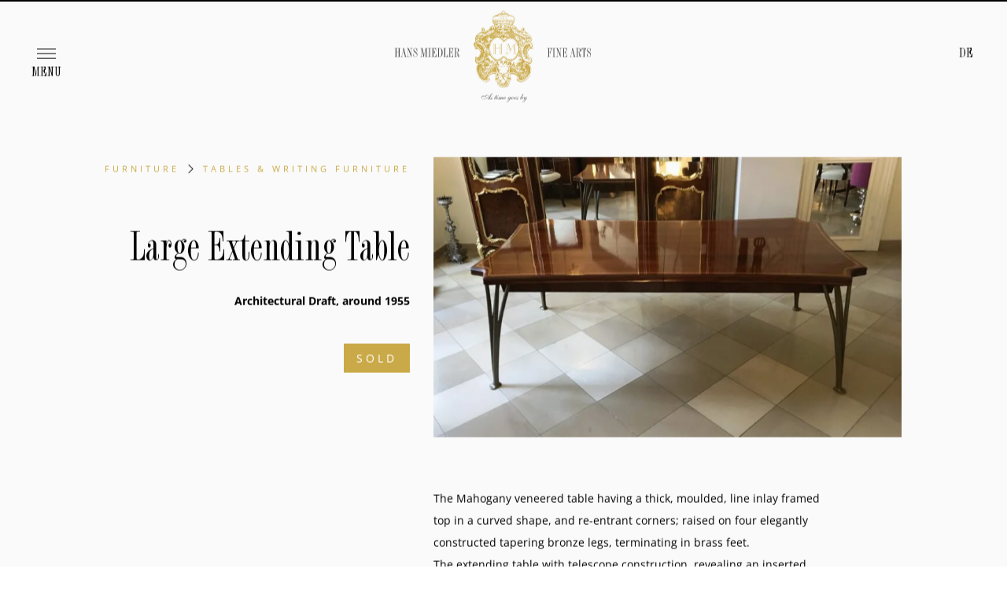

--- FILE ---
content_type: text/html; charset=UTF-8
request_url: https://hansmiedler.at/en/discover/big-extending-table
body_size: 215262
content:


<!DOCTYPE html>
<html class="" lang="en">
<head>

    <script>
  var myHTML  = document.getElementsByTagName('html')[0];
  myHTML.classList.add('js');
</script>

          
      <style>
    
  </style>
  
    
<!--link href="https://fonts.googleapis.com/css?family=Open+Sans:300,400,700&display=swap" rel="stylesheet"-->

<script>
  !function(e){"use strict";var n=function(n,t,o){function i(e){if(a.body)return e();setTimeout(function(){i(e)})}function r(){l.addEventListener&&l.removeEventListener("load",r),l.media=o||"all"}var d,a=e.document,l=a.createElement("link");if(t)d=t;else{var f=(a.body||a.getElementsByTagName("head")[0]).childNodes;d=f[f.length-1]}var s=a.styleSheets;l.rel="stylesheet",l.href=n,l.media="only x",i(function(){d.parentNode.insertBefore(l,t?d:d.nextSibling)});var u=function(e){for(var n=l.href,t=s.length;t--;)if(s[t].href===n)return e();setTimeout(function(){u(e)})};return l.addEventListener&&l.addEventListener("load",r),l.onloadcssdefined=u,u(r),l};"undefined"!=typeof exports?exports.loadCSS=n:e.loadCSS=n}("undefined"!=typeof global?global:this);
  !function(t){if(t.loadCSS){var e=loadCSS.relpreload={};if(e.support=function(){try{return t.document.createElement("link").relList.supports("preload")}catch(t){return!1}},e.poly=function(){for(var e=t.document.getElementsByTagName("link"),r=0;r<e.length;r++){var n=e[r];"preload"===n.rel&&"style"===n.getAttribute("as")&&(t.loadCSS(n.href,n,n.getAttribute("media")),n.rel=null)}},!e.support()){e.poly();var r=t.setInterval(e.poly,300);t.addEventListener&&t.addEventListener("load",function(){e.poly(),t.clearInterval(r)}),t.attachEvent&&t.attachEvent("onload",function(){t.clearInterval(r)})}}}(this);
</script>

<!-- JS Scripts & Plugins -->

  
  
  <link rel="preload" href="/assets/css/app.bb43ffe38deb4a59ad44.min.css" as="style" onload="this.rel='stylesheet'">
  <noscript><link rel="stylesheet" href="/assets/css/app.bb43ffe38deb4a59ad44.min.css"></noscript>
  
  

    <meta charset="utf-8">
<link rel="home" href="https://hansmiedler.at/en/" />
<meta http-equiv="x-ua-compatible" content="ie=edge">
<meta name="viewport" content="width=device-width, initial-scale=1, user-scalable=no">

    <!-- humans.txt — http://humanstxt.org -->
<link type="text/plain" rel="author" href="humans.txt" />

<link rel="alternate" type="application/rss+xml" title="Blog RSS Feed" href="https://hansmiedler.at/en/feed" />

<script id='pixel-script-poptin' src='https://cdn.popt.in/pixel.js?id=6888b1a294b1b' async='true'></script>


      
            

    

    <!-- Favicons -->
<link rel="apple-touch-icon" sizes="57x57" href="/assets/images/bitmap/favicons/apple-touch-icon-57x57.png">
<link rel="apple-touch-icon" sizes="114x114" href="/assets/images/bitmap/favicons/apple-touch-icon-114x114.png">
<link rel="apple-touch-icon" sizes="72x72" href="/assets/images/bitmap/favicons/apple-touch-icon-72x72.png">
<link rel="apple-touch-icon" sizes="144x144" href="/assets/images/bitmap/favicons/apple-touch-icon-144x144.png">
<link rel="apple-touch-icon" sizes="60x60" href="/assets/images/bitmap/favicons/apple-touch-icon-60x60.png">
<link rel="apple-touch-icon" sizes="120x120" href="/assets/images/bitmap/favicons/apple-touch-icon-120x120.png">
<link rel="apple-touch-icon" sizes="76x76" href="/assets/images/bitmap/favicons/apple-touch-icon-76x76.png">
<link rel="apple-touch-icon" sizes="152x152" href="/assets/images/bitmap/favicons/apple-touch-icon-152x152.png">
<link rel="icon" type="image/png" href="/assets/images/bitmap/favicons/favicon-196x196.png" sizes="196x196">
<link rel="icon" type="image/png" href="/assets/images/bitmap/favicons/favicon-96x96.png" sizes="96x96">
<link rel="icon" type="image/png" href="/assets/images/bitmap/favicons/favicon-32x32.png" sizes="32x32">
<link rel="icon" type="image/png" href="/assets/images/bitmap/favicons/favicon-16x16.png" sizes="16x16">
<link rel="icon" type="image/png" href="/assets/images/bitmap/favicons/favicon-128.png" sizes="128x128">
<link rel="icon" href="/assets/images/bitmap/favicons/favicon.ico">
<meta name="application-name" content="English">
<meta name="msapplication-TileColor" content="#da532c">
<meta name="msapplication-TileImage" content="/assets/images/bitmap/favicons/mstile-144x144.png">
<meta name="msapplication-square70x70logo" content="/assets/images/bitmap/favicons/mstile-70x70.png">
<meta name="msapplication-square150x150logo" content="/assets/images/bitmap/favicons/mstile-150x150.png">
<meta name="msapplication-wide310x150logo" content="/assets/images/bitmap/favicons/mstile-310x150.png">
<meta name="msapplication-square310x310logo" content="/assets/images/bitmap/favicons/mstile-310x310.png">
<link rel="manifest" href="/assets/images/bitmap/favicons/manifest.json">
<meta name="mobile-web-app-capable" content="yes">
<meta name="theme-color" content="#ffffff">
<link rel="apple-touch-icon" sizes="180x180" href="/assets/images/bitmap/favicons/apple-touch-icon-180x180.png">
<meta name="apple-mobile-web-app-capable" content="yes">
<meta name="apple-mobile-web-app-status-bar-style" content="black-translucent">
<meta name="apple-mobile-web-app-title" content="modules">
<link rel="icon" type="image/png" sizes="228x228" href="/assets/images/bitmap/favicons/coast-228x228.png">
<link rel="apple-touch-startup-image" media="(device-width: 320px) and (device-height: 480px) and (-webkit-device-pixel-ratio: 1)" href="/assets/images/bitmap/favicons/apple-touch-startup-image-320x460.png">
<link rel="apple-touch-startup-image" media="(device-width: 320px) and (device-height: 480px) and (-webkit-device-pixel-ratio: 2)" href="/assets/images/bitmap/favicons/apple-touch-startup-image-640x920.png">
<link rel="apple-touch-startup-image" media="(device-width: 320px) and (device-height: 568px) and (-webkit-device-pixel-ratio: 2)" href="/assets/images/bitmap/favicons/apple-touch-startup-image-640x1096.png">
<link rel="apple-touch-startup-image" media="(device-width: 375px) and (device-height: 667px) and (-webkit-device-pixel-ratio: 2)" href="/assets/images/bitmap/favicons/apple-touch-startup-image-750x1294.png">
<link rel="apple-touch-startup-image" media="(device-width: 414px) and (device-height: 736px) and (orientation: landscape) and (-webkit-device-pixel-ratio: 3)" href="/assets/images/bitmap/favicons/apple-touch-startup-image-1182x2208.png">
<link rel="apple-touch-startup-image" media="(device-width: 414px) and (device-height: 736px) and (orientation: portrait) and (-webkit-device-pixel-ratio: 3)" href="/assets/images/bitmap/favicons/apple-touch-startup-image-1242x2148.png">
<link rel="apple-touch-startup-image" media="(device-width: 768px) and (device-height: 1024px) and (orientation: landscape) and (-webkit-device-pixel-ratio: 1)" href="/assets/images/bitmap/favicons/apple-touch-startup-image-748x1024.png">
<link rel="apple-touch-startup-image" media="(device-width: 768px) and (device-height: 1024px) and (orientation: portrait) and (-webkit-device-pixel-ratio: 1)" href="/assets/images/bitmap/favicons/apple-touch-startup-image-768x1004.png">
<link rel="apple-touch-startup-image" media="(device-width: 768px) and (device-height: 1024px) and (orientation: landscape) and (-webkit-device-pixel-ratio: 2)" href="/assets/images/bitmap/favicons/apple-touch-startup-image-1496x2048.png">
<link rel="apple-touch-startup-image" media="(device-width: 768px) and (device-height: 1024px) and (orientation: portrait) and (-webkit-device-pixel-ratio: 2)" href="/assets/images/bitmap/favicons/apple-touch-startup-image-1536x2008.png">
<meta name="msapplication-config" content="/assets/images/bitmap/favicons/browserconfig.xml">
<link rel="shortcut icon" href="/assets/images/bitmap/favicons/favicon.ico">
<link rel="mask-icon" href="/assets/images/bitmap/favicons/safari-pinned-tab.svg" color="#caa946">

    


<title>Hans Miedler | Large Extending Table</title><meta name="generator" content="SEOmatic">
<meta name="keywords" content="table, having, telescope, unique, veneered, extending, thick, moulded, line, inlay, framed, curved, shape, re-entrant, corners">
<meta name="description" content="The Mahogany veneered table having a thick, moulded, line inlay framed top in a curved shape, and re-entrant corners; raised on four elegantly constructed…">
<meta name="referrer" content="no-referrer-when-downgrade">
<meta name="robots" content="all">
<meta content="en" property="og:locale">
<meta content="de" property="og:locale:alternate">
<meta content="Hans Miedler" property="og:site_name">
<meta content="website" property="og:type">
<meta content="https://hansmiedler.at/en/discover/big-extending-table" property="og:url">
<meta content="Large Extending Table" property="og:title">
<meta content="The Mahogany veneered table having a thick, moulded, line inlay framed top in a curved shape, and re-entrant corners; raised on four elegantly constructed…" property="og:description">
<meta content="https://hansmiedler.at/uploads/images/_1200x630_crop_center-center_82_none/IMG_3267.jpeg?mtime=1747739483" property="og:image">
<meta content="1200" property="og:image:width">
<meta content="630" property="og:image:height">
<meta content="Large Extending Table" property="og:image:alt">
<meta name="twitter:card" content="summary_large_image">
<meta name="twitter:creator" content="@">
<meta name="twitter:title" content="Large Extending Table">
<meta name="twitter:description" content="The Mahogany veneered table having a thick, moulded, line inlay framed top in a curved shape, and re-entrant corners; raised on four elegantly constructed…">
<meta name="twitter:image" content="https://hansmiedler.at/uploads/images/_800x418_crop_center-center_82_none/IMG_3267.jpeg?mtime=1747739483">
<meta name="twitter:image:width" content="800">
<meta name="twitter:image:height" content="418">
<meta name="twitter:image:alt" content="Large Extending Table">
<link href="https://hansmiedler.at/en/discover/big-extending-table" rel="canonical">
<link href="https://hansmiedler.at/en" rel="home">
<link href="https://hansmiedler.at/en/discover/big-extending-table" rel="alternate" hreflang="x-default">
<link href="https://hansmiedler.at/en/discover/big-extending-table" rel="alternate" hreflang="en">
<link href="https://hansmiedler.at/de/discover/großer-auszugstisch" rel="alternate" hreflang="de"></head>
<body
id="home"
class="p-discoverSingle    "><div
class="a-preloader
"
><div
class="a-preloader__inner"></div></div><div
class="o-appWrapper" style="opacity: 0;"><header
class="o-appHeader
js-appHeader"><nav
class="m-languageSwitcher"><ul
class="m-languageSwitcher__list"><li
class="m-languageSwitcher__item">
<a
href="https://hansmiedler.at/en/discover/big-extending-table"
hreflang="en"
lang="en"
rel="alternate"
title="Switch to English"
class="m-languageSwitcher__link m-languageSwitcher__link--current">
EN
</a></li><li
class="m-languageSwitcher__item">
<a
href="https://hansmiedler.at/de/discover/großer-auszugstisch"
hreflang="de"
lang="de"
rel="alternate"
title="Switch to German"
class="m-languageSwitcher__link">
DE
</a></li></ul></nav><div
class="a-logo
a-logo--header
"
>
<a
class="a-logo__link" href="https://hansmiedler.at/en/">
<?xml version="1.0" encoding="UTF-8"?>
<svg
width="414px" height="171px" viewBox="0 0 414 171" version="1.1" xmlns="http://www.w3.org/2000/svg" xmlns:xlink="http://www.w3.org/1999/xlink">
<g
id="Page-1" stroke="none" stroke-width="1" fill="none" fill-rule="evenodd">
<g
id="00---Welcome" transform="translate(-513.000000, -241.000000)">
<g
id="––-Logo" transform="translate(513.000000, 241.000000)">
<rect
id="Rectangle" fill="transparent" fill-rule="nonzero" x="0" y="0" width="414" height="170"></rect>
<path
d="M294.529519,71.992 L294.529519,77.488 L294.193519,77.488 L294.193519,77.368 C294.193519,75.64 293.929519,74.512 293.305519,73.624 C292.729519,72.808 291.793519,72.352 290.761519,72.352 C289.801519,72.352 289.657519,72.496 289.657519,73.336 L289.657519,79.36 L289.969519,79.36 C291.097519,79.36 291.577519,79.096 291.937519,78.28 C292.177519,77.704 292.273519,77.032 292.321519,75.832 L292.657519,75.832 L292.657519,83.176 L292.321519,83.176 C292.273519,81.832 292.129519,81.136 291.817519,80.536 C291.433519,79.84 291.097519,79.672 289.945519,79.672 L289.657519,79.672 L289.657519,86.632 C289.657519,87.568 289.753519,87.664 290.713519,87.664 L291.817519,87.664 L291.817519,88 L286.201519,88 L286.201519,87.664 L286.993519,87.664 C287.953519,87.664 288.049519,87.568 288.049519,86.632 L288.049519,73.36 C288.049519,72.424 287.953519,72.328 286.993519,72.328 L286.201519,72.328 L286.201519,71.992 L294.529519,71.992 Z M300.937519,87.664 L300.937519,88 L295.633519,88 L295.633519,87.664 L296.425519,87.664 C297.385519,87.664 297.481519,87.568 297.481519,86.632 L297.481519,73.36 C297.481519,72.424 297.385519,72.328 296.425519,72.328 L295.633519,72.328 L295.633519,71.992 L300.937519,71.992 L300.937519,72.328 L300.145519,72.328 C299.185519,72.328 299.089519,72.424 299.089519,73.36 L299.089519,86.632 C299.089519,87.568 299.185519,87.664 300.145519,87.664 L300.937519,87.664 Z M310.345519,88.312 L310.009519,88.312 L309.913519,88.048 L308.617519,84.472 C308.425519,83.968 308.257519,83.56 307.777519,82.312 C307.441519,81.472 307.081519,80.608 306.673519,79.576 C306.145519,78.304 305.977519,77.896 305.857519,77.632 L304.465519,74.512 L304.321519,74.176 L304.321519,84.592 C304.321519,87.352 304.537519,87.688 306.313519,87.688 L306.649519,87.688 L306.649519,88 L301.657519,88 L301.657519,87.688 L301.993519,87.688 C303.769519,87.688 303.985519,87.352 303.985519,84.592 L303.985519,73.432 C303.553519,72.448 303.385519,72.328 302.353519,72.328 L301.657519,72.328 L301.657519,71.992 L305.065519,71.992 L305.137519,72.184 L306.433519,74.92 C307.417519,77.08 308.785519,80.368 309.841519,83.128 L310.009519,83.56 L310.009519,75.424 C310.009519,72.64 309.793519,72.304 308.017519,72.304 L307.705519,72.304 L307.705519,71.992 L312.649519,71.992 L312.649519,72.304 L312.337519,72.304 C310.561519,72.304 310.345519,72.64 310.345519,75.424 L310.345519,88.312 Z M322.153519,82.024 L322.153519,88 L313.369519,88 L313.369519,87.664 L314.161519,87.664 C315.121519,87.664 315.217519,87.568 315.217519,86.632 L315.217519,73.36 C315.217519,72.424 315.121519,72.328 314.161519,72.328 L313.369519,72.328 L313.369519,71.992 L321.697519,71.992 L321.697519,77.632 L321.361519,77.632 L321.361519,77.32 C321.361519,74.008 320.209519,72.352 317.881519,72.352 C316.969519,72.352 316.825519,72.52 316.825519,73.504 L316.825519,79.384 L317.161519,79.384 C318.241519,79.384 318.745519,79.096 319.105519,78.28 C319.369519,77.656 319.489519,77.008 319.513519,75.832 L319.825519,75.832 L319.825519,83.176 L319.513519,83.176 C319.489519,82.072 319.297519,81.112 318.985519,80.536 C318.625519,79.84 318.265519,79.696 317.137519,79.696 L316.825519,79.696 L316.825519,86.56 C316.825519,87.496 316.993519,87.664 317.833519,87.664 C319.081519,87.664 320.185519,87.16 320.857519,86.296 C321.529519,85.456 321.817519,84.232 321.817519,82.24 L321.817519,82.024 L322.153519,82.024 Z M337.465519,88 L332.929519,88 L332.929519,87.664 L333.673519,87.664 C334.369519,87.664 334.585519,87.544 334.585519,87.16 C334.585519,87.04 334.537519,86.872 334.465519,86.608 L334.345519,86.104 L332.977519,80.488 L330.529519,80.488 L329.449519,85.096 L329.257519,85.888 C329.161519,86.344 329.113519,86.584 329.113519,86.8 C329.113519,87.352 329.545519,87.664 330.313519,87.664 L330.577519,87.664 L330.577519,88 L327.193519,88 L327.193519,87.664 C327.697519,87.64 328.081519,87.472 328.369519,87.16 C328.537519,86.944 328.657519,86.728 328.801519,86.152 C328.921519,85.792 329.089519,85.144 329.137519,84.904 L331.033519,76.864 L331.225519,76.12 C331.369519,75.52 331.465519,74.968 331.465519,74.656 C331.465519,74.344 331.393519,73.96 331.273519,73.528 L331.153519,73 L331.033519,72.592 L332.473519,71.752 L336.025519,86.104 C336.385519,87.496 336.529519,87.664 337.273519,87.664 L337.465519,87.664 L337.465519,88 Z M332.905519,80.152 L331.753519,75.328 L330.601519,80.152 L332.905519,80.152 Z M348.025519,84.088 L348.025519,86.2 C348.025519,87.04 347.953519,87.352 347.761519,87.64 C347.473519,88.024 347.041519,88.24 346.489519,88.24 C345.649519,88.24 344.977519,87.736 344.641519,86.848 C344.377519,86.176 344.305519,85.528 344.305519,84.088 L344.305519,83.2 C344.305519,81.712 344.185519,81.232 343.657519,80.632 C343.129519,80.008 342.433519,79.696 341.449519,79.696 L341.329519,79.696 L341.329519,86.632 C341.329519,87.568 341.425519,87.664 342.385519,87.664 L343.081519,87.664 L343.081519,88 L337.873519,88 L337.873519,87.664 L338.665519,87.664 C339.625519,87.664 339.721519,87.568 339.721519,86.632 L339.721519,73.36 C339.721519,72.424 339.625519,72.328 338.665519,72.328 L337.873519,72.328 L337.873519,71.992 L341.689519,71.992 C343.537519,71.992 344.089519,72.088 344.833519,72.448 C346.129519,73.096 346.945519,74.44 346.945519,75.832 C346.945519,77.944 345.169519,79.6 342.817519,79.696 C343.633519,79.936 344.353519,80.44 344.953519,81.16 C345.697519,82.072 345.937519,82.888 345.937519,84.568 L345.937519,86.152 C345.937519,87.28 346.177519,87.712 346.801519,87.712 C347.497519,87.712 347.689519,87.28 347.689519,85.864 L347.689519,84.088 L348.025519,84.088 Z M341.329519,79.336 L341.905519,79.336 C342.961519,79.336 343.609519,79.216 344.089519,78.88 C344.905519,78.304 345.337519,77.2 345.337519,75.832 C345.337519,74.632 344.953519,73.552 344.329519,73 C343.825519,72.544 343.177519,72.352 342.097519,72.352 C341.473519,72.352 341.353519,72.472 341.329519,73 L341.329519,79.336 Z M356.785519,71.992 L356.785519,77.944 L356.449519,77.944 L356.449519,77.632 C356.401519,75.712 356.137519,74.416 355.561519,73.528 C355.153519,72.832 354.577519,72.4 354.097519,72.4 C353.809519,72.4 353.665519,72.568 353.665519,72.928 L353.665519,86.632 C353.665519,87.568 353.761519,87.664 354.721519,87.664 L355.681519,87.664 L355.681519,88 L350.017519,88 L350.017519,87.664 L351.001519,87.664 C351.937519,87.664 352.057519,87.568 352.057519,86.632 L352.057519,72.976 C352.057519,72.568 351.913519,72.4 351.625519,72.4 C351.097519,72.4 350.521519,72.832 350.113519,73.528 C349.561519,74.488 349.321519,75.688 349.249519,77.68 L349.249519,77.944 L348.913519,77.944 L348.913519,71.992 L356.785519,71.992 Z M364.825519,71.992 L364.825519,77.968 L364.561519,77.968 C364.273519,74.632 362.809519,72.088 361.201519,72.088 C360.049519,72.088 359.137519,73.192 359.137519,74.56 C359.137519,75.76 359.737519,76.624 361.537519,78.064 C362.689519,78.976 362.977519,79.24 363.409519,79.624 C364.825519,80.944 365.377519,82.144 365.377519,83.944 C365.377519,86.392 364.009519,88.288 362.233519,88.288 C361.177519,88.288 360.217519,87.592 359.497519,86.344 C359.305519,86.008 359.185519,85.888 359.065519,85.888 C358.873519,85.888 358.729519,86.272 358.489519,87.328 L358.393519,87.856 L358.369519,88 L358.081519,88 L358.081519,81.304 L358.345519,81.304 C358.825519,85.336 360.337519,87.928 362.209519,87.928 C363.577519,87.928 364.633519,86.584 364.633519,84.832 C364.633519,83.824 364.321519,82.984 363.625519,82.168 C363.097519,81.544 362.857519,81.328 361.561519,80.32 C360.409519,79.456 359.713519,78.832 359.233519,78.256 C358.609519,77.536 358.273519,76.552 358.273519,75.496 C358.273519,73.432 359.545519,71.752 361.129519,71.752 C362.017519,71.752 362.857519,72.256 363.457519,73.192 C363.673519,73.528 363.745519,73.6 363.841519,73.6 C364.057519,73.6 364.393519,72.904 364.561519,71.992 L364.825519,71.992 Z" id="FINE-ARTS" fill="#4A4A4A"></path>
<path
d="M17.24,79.744 L13.16,79.744 L13.16,86.632 C13.16,87.568 13.256,87.664 14.216,87.664 L14.888,87.664 L14.888,88 L9.704,88 L9.704,87.664 L10.496,87.664 C11.456,87.664 11.552,87.568 11.552,86.632 L11.552,73.36 C11.552,72.424 11.456,72.328 10.496,72.328 L9.704,72.328 L9.704,71.992 L14.888,71.992 L14.888,72.328 L14.216,72.328 C13.256,72.328 13.16,72.424 13.16,73.36 L13.16,79.408 L17.24,79.408 L17.24,73.36 C17.24,72.424 17.144,72.328 16.208,72.328 L15.512,72.328 L15.512,71.992 L20.72,71.992 L20.72,72.328 L19.904,72.328 C18.968,72.328 18.848,72.424 18.848,73.36 L18.848,86.632 C18.848,87.568 18.968,87.664 19.904,87.664 L20.72,87.664 L20.72,88 L15.512,88 L15.512,87.664 L16.208,87.664 C17.144,87.664 17.24,87.568 17.24,86.632 L17.24,79.744 Z M31.4,88 L26.864,88 L26.864,87.664 L27.608,87.664 C28.304,87.664 28.52,87.544 28.52,87.16 C28.52,87.04 28.472,86.872 28.4,86.608 L28.28,86.104 L26.912,80.488 L24.464,80.488 L23.384,85.096 L23.192,85.888 C23.096,86.344 23.048,86.584 23.048,86.8 C23.048,87.352 23.48,87.664 24.248,87.664 L24.512,87.664 L24.512,88 L21.128,88 L21.128,87.664 C21.632,87.64 22.016,87.472 22.304,87.16 C22.472,86.944 22.592,86.728 22.736,86.152 C22.856,85.792 23.024,85.144 23.072,84.904 L24.968,76.864 L25.16,76.12 C25.304,75.52 25.4,74.968 25.4,74.656 C25.4,74.344 25.328,73.96 25.208,73.528 L25.088,73 L24.968,72.592 L26.408,71.752 L29.96,86.104 C30.32,87.496 30.464,87.664 31.208,87.664 L31.4,87.664 L31.4,88 Z M26.84,80.152 L25.688,75.328 L24.536,80.152 L26.84,80.152 Z M40.256,88.312 L39.92,88.312 L39.824,88.048 L38.528,84.472 C38.336,83.968 38.168,83.56 37.688,82.312 C37.352,81.472 36.992,80.608 36.584,79.576 C36.056,78.304 35.888,77.896 35.768,77.632 L34.376,74.512 L34.232,74.176 L34.232,84.592 C34.232,87.352 34.448,87.688 36.224,87.688 L36.56,87.688 L36.56,88 L31.568,88 L31.568,87.688 L31.904,87.688 C33.68,87.688 33.896,87.352 33.896,84.592 L33.896,73.432 C33.464,72.448 33.296,72.328 32.264,72.328 L31.568,72.328 L31.568,71.992 L34.976,71.992 L35.048,72.184 L36.344,74.92 C37.328,77.08 38.696,80.368 39.752,83.128 L39.92,83.56 L39.92,75.424 C39.92,72.64 39.704,72.304 37.928,72.304 L37.616,72.304 L37.616,71.992 L42.56,71.992 L42.56,72.304 L42.248,72.304 C40.472,72.304 40.256,72.64 40.256,75.424 L40.256,88.312 Z M50.432,71.992 L50.432,77.968 L50.168,77.968 C49.88,74.632 48.416,72.088 46.808,72.088 C45.656,72.088 44.744,73.192 44.744,74.56 C44.744,75.76 45.344,76.624 47.144,78.064 C48.296,78.976 48.584,79.24 49.016,79.624 C50.432,80.944 50.984,82.144 50.984,83.944 C50.984,86.392 49.616,88.288 47.84,88.288 C46.784,88.288 45.824,87.592 45.104,86.344 C44.912,86.008 44.792,85.888 44.672,85.888 C44.48,85.888 44.336,86.272 44.096,87.328 L44,87.856 L43.976,88 L43.688,88 L43.688,81.304 L43.952,81.304 C44.432,85.336 45.944,87.928 47.816,87.928 C49.184,87.928 50.24,86.584 50.24,84.832 C50.24,83.824 49.928,82.984 49.232,82.168 C48.704,81.544 48.464,81.328 47.168,80.32 C46.016,79.456 45.32,78.832 44.84,78.256 C44.216,77.536 43.88,76.552 43.88,75.496 C43.88,73.432 45.152,71.752 46.736,71.752 C47.624,71.752 48.464,72.256 49.064,73.192 C49.28,73.528 49.352,73.6 49.448,73.6 C49.664,73.6 50,72.904 50.168,71.992 L50.432,71.992 Z M62.144,88.072 L58.784,73.792 L58.784,84.592 C58.784,87.352 59,87.688 60.776,87.688 L61.16,87.688 L61.16,88 L56.168,88 L56.168,87.688 L56.456,87.688 C58.232,87.688 58.448,87.352 58.448,84.592 L58.448,72.736 C58.208,72.352 58.112,72.328 57.128,72.328 L56.168,72.328 L56.168,71.992 L60.08,71.992 C60.128,72.304 60.128,72.328 60.2,72.736 C60.296,73.216 60.392,73.672 60.416,73.792 L63.032,84.832 L65.6,73.912 C65.744,73.288 65.888,72.52 65.96,71.992 L69.392,71.992 L69.392,72.328 L68.6,72.328 C67.64,72.328 67.544,72.424 67.544,73.36 L67.544,86.632 C67.544,87.568 67.64,87.664 68.6,87.664 L69.392,87.664 L69.392,88 L64.184,88 L64.184,87.664 L64.88,87.664 C65.84,87.664 65.936,87.568 65.936,86.632 L65.936,73.912 L62.6,88.072 L62.144,88.072 Z M75.656,87.664 L75.656,88 L70.352,88 L70.352,87.664 L71.144,87.664 C72.104,87.664 72.2,87.568 72.2,86.632 L72.2,73.36 C72.2,72.424 72.104,72.328 71.144,72.328 L70.352,72.328 L70.352,71.992 L75.656,71.992 L75.656,72.328 L74.864,72.328 C73.904,72.328 73.808,72.424 73.808,73.36 L73.808,86.632 C73.808,87.568 73.904,87.664 74.864,87.664 L75.656,87.664 Z M85.4,82.024 L85.4,88 L76.616,88 L76.616,87.664 L77.408,87.664 C78.368,87.664 78.464,87.568 78.464,86.632 L78.464,73.36 C78.464,72.424 78.368,72.328 77.408,72.328 L76.616,72.328 L76.616,71.992 L84.944,71.992 L84.944,77.632 L84.608,77.632 L84.608,77.32 C84.608,74.008 83.456,72.352 81.128,72.352 C80.216,72.352 80.072,72.52 80.072,73.504 L80.072,79.384 L80.408,79.384 C81.488,79.384 81.992,79.096 82.352,78.28 C82.616,77.656 82.736,77.008 82.76,75.832 L83.072,75.832 L83.072,83.176 L82.76,83.176 C82.736,82.072 82.544,81.112 82.232,80.536 C81.872,79.84 81.512,79.696 80.384,79.696 L80.072,79.696 L80.072,86.56 C80.072,87.496 80.24,87.664 81.08,87.664 C82.328,87.664 83.432,87.16 84.104,86.296 C84.776,85.456 85.064,84.232 85.064,82.24 L85.064,82.024 L85.4,82.024 Z M86.84,88 L86.84,87.664 L87.632,87.664 C88.592,87.664 88.688,87.568 88.688,86.632 L88.688,73.36 C88.688,72.424 88.592,72.328 87.632,72.328 L86.84,72.328 L86.84,71.992 L90.944,71.992 C92.672,71.992 93.224,72.136 94.064,72.712 C95.72,73.888 96.752,76.672 96.752,80.032 C96.752,83.296 95.696,86.104 94.016,87.28 C93.248,87.832 92.48,88 90.944,88 L86.84,88 Z M90.296,73.336 L90.296,86.704 C90.296,87.496 90.44,87.64 91.304,87.64 C92.24,87.64 92.864,87.448 93.32,87.016 C93.872,86.488 94.232,85.648 94.448,84.448 C94.616,83.368 94.784,81.4 94.784,79.768 C94.784,77.968 94.592,76.168 94.28,74.944 C93.824,73.072 92.984,72.328 91.352,72.328 C90.416,72.328 90.296,72.448 90.296,73.336 Z M106.088,82.024 L106.088,88 L98.024,88 L98.024,87.664 L98.816,87.664 C99.776,87.664 99.872,87.568 99.872,86.632 L99.872,73.36 C99.872,72.424 99.776,72.328 98.816,72.328 L98.024,72.328 L98.024,71.992 L103.472,71.992 L103.472,72.328 L102.536,72.328 C101.576,72.328 101.48,72.424 101.48,73.36 L101.48,86.32 C101.48,87.472 101.6,87.64 102.464,87.64 C103.328,87.64 104.192,87.16 104.864,86.32 C105.536,85.432 105.728,84.568 105.776,82.24 L105.752,82.024 L106.088,82.024 Z M115.928,82.024 L115.928,88 L107.144,88 L107.144,87.664 L107.936,87.664 C108.896,87.664 108.992,87.568 108.992,86.632 L108.992,73.36 C108.992,72.424 108.896,72.328 107.936,72.328 L107.144,72.328 L107.144,71.992 L115.472,71.992 L115.472,77.632 L115.136,77.632 L115.136,77.32 C115.136,74.008 113.984,72.352 111.656,72.352 C110.744,72.352 110.6,72.52 110.6,73.504 L110.6,79.384 L110.936,79.384 C112.016,79.384 112.52,79.096 112.88,78.28 C113.144,77.656 113.264,77.008 113.288,75.832 L113.6,75.832 L113.6,83.176 L113.288,83.176 C113.264,82.072 113.072,81.112 112.76,80.536 C112.4,79.84 112.04,79.696 110.912,79.696 L110.6,79.696 L110.6,86.56 C110.6,87.496 110.768,87.664 111.608,87.664 C112.856,87.664 113.96,87.16 114.632,86.296 C115.304,85.456 115.592,84.232 115.592,82.24 L115.592,82.024 L115.928,82.024 Z M127.52,84.088 L127.52,86.2 C127.52,87.04 127.448,87.352 127.256,87.64 C126.968,88.024 126.536,88.24 125.984,88.24 C125.144,88.24 124.472,87.736 124.136,86.848 C123.872,86.176 123.8,85.528 123.8,84.088 L123.8,83.2 C123.8,81.712 123.68,81.232 123.152,80.632 C122.624,80.008 121.928,79.696 120.944,79.696 L120.824,79.696 L120.824,86.632 C120.824,87.568 120.92,87.664 121.88,87.664 L122.576,87.664 L122.576,88 L117.368,88 L117.368,87.664 L118.16,87.664 C119.12,87.664 119.216,87.568 119.216,86.632 L119.216,73.36 C119.216,72.424 119.12,72.328 118.16,72.328 L117.368,72.328 L117.368,71.992 L121.184,71.992 C123.032,71.992 123.584,72.088 124.328,72.448 C125.624,73.096 126.44,74.44 126.44,75.832 C126.44,77.944 124.664,79.6 122.312,79.696 C123.128,79.936 123.848,80.44 124.448,81.16 C125.192,82.072 125.432,82.888 125.432,84.568 L125.432,86.152 C125.432,87.28 125.672,87.712 126.296,87.712 C126.992,87.712 127.184,87.28 127.184,85.864 L127.184,84.088 L127.52,84.088 Z M120.824,79.336 L121.4,79.336 C122.456,79.336 123.104,79.216 123.584,78.88 C124.4,78.304 124.832,77.2 124.832,75.832 C124.832,74.632 124.448,73.552 123.824,73 C123.32,72.544 122.672,72.352 121.592,72.352 C120.968,72.352 120.848,72.472 120.824,73 L120.824,79.336 Z" id="HANS-MIEDLER" fill="#4A4A4A"></path>
<path
d="M176.945312,162.507812 C177.617191,161.898434 178.533848,160.953131 179.695312,159.671875 C179.971356,159.364582 180.179687,159.135417 180.320312,158.984375 C179.992186,158.338538 179.598961,157.851564 179.140625,157.523438 C178.682289,157.195311 178.169274,157.03125 177.601562,157.03125 C176.960934,157.03125 176.416669,157.277341 175.96875,157.769531 C175.520831,158.261721 175.296875,158.86458 175.296875,159.578125 C175.296875,160.151045 175.428384,160.671873 175.691406,161.140625 C175.954428,161.609377 176.372393,162.065102 176.945312,162.507812 Z M180.15625,163.75 C180.338543,163.296873 180.472656,162.859377 180.558594,162.4375 C180.644532,162.015623 180.6875,161.583336 180.6875,161.140625 C180.6875,160.77604 180.666667,160.433595 180.625,160.113281 C180.583333,159.792967 180.51823,159.492189 180.429688,159.210938 C180.221353,159.429689 179.914065,159.760414 179.507812,160.203125 C178.492182,161.307297 177.705732,162.117185 177.148438,162.632812 C177.570315,162.950522 178.028643,163.201822 178.523438,163.386719 C179.018232,163.571616 179.562497,163.692708 180.15625,163.75 Z M180.78125,162.453125 C181.458337,161.010409 182.260412,159.611986 183.1875,158.257812 C184.114588,156.903639 185.205723,155.541674 186.460938,154.171875 C185.611975,154.526043 184.701828,155.106767 183.730469,155.914062 C182.75911,156.721358 181.718756,157.76041 180.609375,159.03125 C180.708334,159.34896 180.782552,159.68229 180.832031,160.03125 C180.881511,160.38021 180.90625,160.739581 180.90625,161.109375 C180.90625,161.307293 180.895833,161.516926 180.875,161.738281 C180.854167,161.959637 180.822917,162.197915 180.78125,162.453125 Z M179.617188,165.078125 C179.679688,164.927083 179.761718,164.72396 179.863281,164.46875 C179.964844,164.21354 180.03125,164.04948 180.0625,163.976562 C179.510414,163.919271 178.980471,163.796876 178.472656,163.609375 C177.964841,163.421874 177.455732,163.158856 176.945312,162.820312 C176.059891,163.585941 175.14714,164.153644 174.207031,164.523438 C173.266922,164.893231 172.273443,165.078125 171.226562,165.078125 C169.846347,165.078125 168.757816,164.777347 167.960938,164.175781 C167.164059,163.574216 166.765625,162.755214 166.765625,161.71875 C166.765625,160.708328 167.1901,159.842452 168.039062,159.121094 C168.888025,158.399736 169.893223,158.039062 171.054688,158.039062 C171.981775,158.039062 172.73307,158.259112 173.308594,158.699219 C173.884117,159.139325 174.171875,159.703122 174.171875,160.390625 C174.171875,161.223962 173.861982,161.902341 173.242188,162.425781 C172.622393,162.949221 171.817713,163.210938 170.828125,163.210938 C170.567707,163.210938 170.369792,163.195313 170.234375,163.164062 C170.098958,163.132812 170.03125,163.088542 170.03125,163.03125 C170.03125,163.015625 170.044271,163.001302 170.070312,162.988281 C170.096354,162.97526 170.130208,162.96875 170.171875,162.96875 C170.182292,162.96875 170.208333,162.971354 170.25,162.976562 C170.432293,162.992188 170.604166,163 170.765625,163 C171.682296,163 172.428383,162.774742 173.003906,162.324219 C173.57943,161.873696 173.867188,161.304691 173.867188,160.617188 C173.867188,160.03906 173.641929,159.579429 173.191406,159.238281 C172.740883,158.897134 172.130212,158.726562 171.359375,158.726562 C170.218744,158.726562 169.239587,159.061195 168.421875,159.730469 C167.604163,160.399743 167.195312,161.1901 167.195312,162.101562 C167.195312,162.9349 167.557288,163.602862 168.28125,164.105469 C169.005212,164.608075 169.976556,164.859375 171.195312,164.859375 C172.221359,164.859375 173.199214,164.674481 174.128906,164.304688 C175.058598,163.934894 175.927079,163.388024 176.734375,162.664062 C176.05208,162.111976 175.54297,161.536461 175.207031,160.9375 C174.871092,160.338539 174.703125,159.708337 174.703125,159.046875 C174.703125,158.307288 174.936196,157.707034 175.402344,157.246094 C175.868492,156.785154 176.460934,156.554688 177.179688,156.554688 C177.825524,156.554688 178.437497,156.748696 179.015625,157.136719 C179.593753,157.524742 180.085935,158.080726 180.492188,158.804688 C181.877611,157.278638 183.087234,156.127608 184.121094,155.351562 C185.154953,154.575517 186.260411,153.934898 187.4375,153.429688 C186.291661,154.809903 185.230474,156.337231 184.253906,158.011719 C183.277339,159.686206 182.32813,161.619781 181.40625,163.8125 C182.16667,163.770833 182.822914,163.484378 183.375,162.953125 C183.510417,162.822916 183.601562,162.757812 183.648438,162.757812 C183.653646,162.757812 183.661458,162.761719 183.671875,162.769531 C183.682292,162.777344 183.690104,162.789062 183.695312,162.804688 C183.695312,163.028647 183.454429,163.282551 182.972656,163.566406 C182.490883,163.850262 181.932295,164.018229 181.296875,164.070312 L180.890625,164.90625 L179.617188,165.078125 Z M185.5,160.875 C185.08854,161.291669 184.665367,161.752602 184.230469,162.257812 C183.795571,162.763023 183.546875,163.015625 183.484375,163.015625 C183.463542,163.015625 183.445313,163.009115 183.429688,162.996094 C183.414062,162.983073 183.40625,162.96875 183.40625,162.953125 C183.40625,162.869791 183.825517,162.369796 184.664062,161.453125 C185.007814,161.083331 185.281249,160.789064 185.484375,160.570312 C185.578125,160.346353 185.679687,160.178386 185.789062,160.066406 C185.898438,159.954427 186.015624,159.898438 186.140625,159.898438 C186.244792,159.898438 186.324218,159.924479 186.378906,159.976562 C186.433594,160.028646 186.460938,160.104166 186.460938,160.203125 C186.460938,160.286459 186.433594,160.360677 186.378906,160.425781 C186.324218,160.490886 186.239584,160.549479 186.125,160.601562 C186.098958,160.611979 186.0625,160.625 186.015625,160.640625 C185.822916,160.713542 185.726562,160.893228 185.726562,161.179688 C185.726562,161.382814 185.776041,161.697915 185.875,162.125 C185.973959,162.552085 186.023438,162.869791 186.023438,163.078125 C186.023438,163.244792 186.007813,163.403645 185.976562,163.554688 C185.945312,163.70573 185.89323,163.861978 185.820312,164.023438 C186.065105,163.778645 186.326822,163.501304 186.605469,163.191406 C186.884116,162.881509 187.044271,162.726562 187.085938,162.726562 C187.111979,162.726562 187.134114,162.734375 187.152344,162.75 C187.170573,162.765625 187.179688,162.783854 187.179688,162.804688 C187.179688,162.851563 187.132813,162.932291 187.039062,163.046875 C186.945312,163.161459 186.783855,163.33854 186.554688,163.578125 C186.013018,164.145836 185.562502,164.537759 185.203125,164.753906 C184.843748,164.970053 184.484377,165.078125 184.125,165.078125 C183.796873,165.078125 183.533855,165.002605 183.335938,164.851562 C183.13802,164.70052 183.039062,164.500001 183.039062,164.25 C183.039062,164.114583 183.088541,163.994792 183.1875,163.890625 C183.286459,163.786458 183.401041,163.734375 183.53125,163.734375 C183.625,163.734375 183.704427,163.764323 183.769531,163.824219 C183.834636,163.884115 183.867188,163.955729 183.867188,164.039062 C183.867188,164.096354 183.834636,164.192708 183.769531,164.328125 C183.704427,164.463542 183.671875,164.570312 183.671875,164.648438 C183.671875,164.700521 183.69401,164.742187 183.738281,164.773438 C183.782552,164.804688 183.841145,164.820312 183.914062,164.820312 C184.278648,164.820312 184.639321,164.488285 184.996094,163.824219 C185.352866,163.160153 185.53125,162.377609 185.53125,161.476562 C185.53125,161.414062 185.528646,161.339844 185.523438,161.253906 C185.518229,161.167968 185.510417,161.041667 185.5,160.875 Z M191.71875,161.492188 C191.427082,161.783856 191.123699,162.108071 190.808594,162.464844 C190.493488,162.821616 190.307292,163 190.25,163 C190.229167,163 190.213542,162.996094 190.203125,162.988281 C190.192708,162.980469 190.1875,162.96875 190.1875,162.953125 C190.1875,162.843749 190.498695,162.468753 191.121094,161.828125 C191.743493,161.187497 192.187499,160.666669 192.453125,160.265625 L193.148438,159.226562 L192.375,159.226562 L192.507812,159 L193.289062,159 L194.265625,157.445312 L195.304688,157.367188 L194.28125,159 L196.117188,159 L195.992188,159.226562 L194.140625,159.226562 L191.75,163.046875 C191.49479,163.453127 191.30599,163.778645 191.183594,164.023438 C191.061197,164.26823 191,164.445312 191,164.554688 C191,164.632813 191.027343,164.703125 191.082031,164.765625 C191.136719,164.828125 191.20052,164.859375 191.273438,164.859375 C191.466147,164.859375 191.697915,164.760418 191.96875,164.5625 C192.239585,164.364582 192.63281,163.997399 193.148438,163.460938 C193.263021,163.346354 193.395833,163.200522 193.546875,163.023438 C193.723959,162.82552 193.835937,162.726562 193.882812,162.726562 C193.908854,162.726562 193.930989,162.734375 193.949219,162.75 C193.967448,162.765625 193.976562,162.783854 193.976562,162.804688 C193.976562,162.851563 193.932292,162.929687 193.84375,163.039062 C193.755208,163.148438 193.554689,163.364582 193.242188,163.6875 C192.705726,164.234378 192.299481,164.602864 192.023438,164.792969 C191.747394,164.983074 191.502605,165.078125 191.289062,165.078125 C191.028645,165.078125 190.819011,164.98698 190.660156,164.804688 C190.501301,164.622395 190.421875,164.377606 190.421875,164.070312 C190.421875,163.66406 190.791663,162.903651 191.53125,161.789062 C191.614584,161.658854 191.677083,161.559896 191.71875,161.492188 Z M195.242188,161.492188 C194.950519,161.783856 194.647137,162.108071 194.332031,162.464844 C194.016926,162.821616 193.830729,163 193.773438,163 C193.752604,163 193.736979,162.996094 193.726562,162.988281 C193.716146,162.980469 193.710938,162.96875 193.710938,162.953125 C193.710938,162.885416 193.888019,162.64844 194.242188,162.242188 C194.596356,161.835935 195.096351,161.299483 195.742188,160.632812 L196.890625,160.554688 L195.304688,163.046875 C194.966144,163.583336 194.751303,163.942707 194.660156,164.125 C194.56901,164.307293 194.523438,164.45052 194.523438,164.554688 C194.523438,164.632813 194.550781,164.703125 194.605469,164.765625 C194.660157,164.828125 194.723958,164.859375 194.796875,164.859375 C194.994793,164.859375 195.236978,164.753907 195.523438,164.542969 C195.809897,164.33203 196.192706,163.971357 196.671875,163.460938 C196.760417,163.361979 196.874999,163.234376 197.015625,163.078125 C197.223959,162.843749 197.354166,162.726562 197.40625,162.726562 C197.432292,162.726562 197.454427,162.734375 197.472656,162.75 C197.490886,162.765625 197.5,162.783854 197.5,162.804688 C197.5,162.851563 197.45573,162.929687 197.367188,163.039062 C197.278645,163.148438 197.078127,163.364582 196.765625,163.6875 C196.229164,164.234378 195.822918,164.602864 195.546875,164.792969 C195.270832,164.983074 195.026043,165.078125 194.8125,165.078125 C194.552082,165.078125 194.342449,164.98698 194.183594,164.804688 C194.024739,164.622395 193.945312,164.377606 193.945312,164.070312 C193.945312,163.66406 194.3151,162.903651 195.054688,161.789062 C195.138021,161.658854 195.200521,161.559896 195.242188,161.492188 Z M197.210938,158.039062 C197.210938,157.867187 197.279947,157.704428 197.417969,157.550781 C197.55599,157.397135 197.705728,157.320312 197.867188,157.320312 C197.997396,157.320312 198.101562,157.363281 198.179688,157.449219 C198.257813,157.535157 198.296875,157.645833 198.296875,157.78125 C198.296875,157.958334 198.231771,158.123697 198.101562,158.277344 C197.971354,158.43099 197.825522,158.507812 197.664062,158.507812 C197.533854,158.507812 197.425782,158.463542 197.339844,158.375 C197.253906,158.286458 197.210938,158.17448 197.210938,158.039062 Z M197.554688,165.015625 L199.648438,161.898438 L199.710938,161.796875 C200.007814,161.359373 200.15625,161.072917 200.15625,160.9375 C200.15625,160.864583 200.139323,160.811198 200.105469,160.777344 C200.071614,160.743489 200.015625,160.726562 199.9375,160.726562 C199.765624,160.726562 199.54297,160.835936 199.269531,161.054688 C198.996092,161.273439 198.593753,161.666664 198.0625,162.234375 C197.953124,162.348959 197.822917,162.497395 197.671875,162.679688 C197.489582,162.903647 197.369792,163.015625 197.3125,163.015625 C197.291667,163.015625 197.273438,163.009115 197.257812,162.996094 C197.242187,162.983073 197.234375,162.96875 197.234375,162.953125 C197.234375,162.911458 197.259114,162.854167 197.308594,162.78125 C197.358073,162.708333 197.455728,162.588542 197.601562,162.421875 L198.109375,161.867188 C198.625003,161.315101 199.014322,160.944011 199.277344,160.753906 C199.540366,160.563801 199.781249,160.46875 200,160.46875 C200.192709,160.46875 200.345052,160.536458 200.457031,160.671875 C200.569011,160.807292 200.625,160.992186 200.625,161.226562 C200.625,161.466147 200.574219,161.723957 200.472656,162 C200.371093,162.276043 200.208334,162.593748 199.984375,162.953125 C200.703129,162.04687 201.273435,161.406252 201.695312,161.03125 C202.11719,160.656248 202.473957,160.46875 202.765625,160.46875 C202.953126,160.46875 203.10677,160.532551 203.226562,160.660156 C203.346355,160.787761 203.40625,160.947916 203.40625,161.140625 C203.40625,161.421876 203.352865,161.704426 203.246094,161.988281 C203.139322,162.272137 202.968751,162.583332 202.734375,162.921875 C203.583338,161.958329 204.204425,161.308595 204.597656,160.972656 C204.990887,160.636717 205.309895,160.46875 205.554688,160.46875 C205.73698,160.46875 205.882812,160.541666 205.992188,160.6875 C206.101563,160.833334 206.15625,161.023436 206.15625,161.257812 C206.15625,161.658856 205.890628,162.218746 205.359375,162.9375 C205.276041,163.057292 205.210938,163.148437 205.164062,163.210938 C204.877603,163.606773 204.683594,163.899739 204.582031,164.089844 C204.480468,164.279949 204.429688,164.434895 204.429688,164.554688 C204.429688,164.648438 204.450521,164.720052 204.492188,164.769531 C204.533854,164.819011 204.598958,164.84375 204.6875,164.84375 C204.822917,164.84375 205.039061,164.726564 205.335938,164.492188 C205.632814,164.257811 205.992185,163.919273 206.414062,163.476562 C206.539063,163.351562 206.682291,163.195313 206.84375,163.007812 C207.010418,162.820312 207.111979,162.726562 207.148438,162.726562 C207.174479,162.726562 207.197917,162.735677 207.21875,162.753906 C207.239583,162.772136 207.25,162.789062 207.25,162.804688 C207.25,162.888021 207.018231,163.166664 206.554688,163.640625 L206.460938,163.734375 C206.018227,164.187502 205.648439,164.524738 205.351562,164.746094 C205.054686,164.967449 204.828126,165.078125 204.671875,165.078125 C204.442707,165.078125 204.257813,164.973959 204.117188,164.765625 C203.976562,164.557291 203.90625,164.283856 203.90625,163.945312 C203.90625,163.70052 203.970051,163.445314 204.097656,163.179688 C204.225261,162.914061 204.502602,162.513024 204.929688,161.976562 C204.986979,161.903645 205.067708,161.804688 205.171875,161.679688 C205.479168,161.299477 205.632812,161.046876 205.632812,160.921875 C205.627604,160.848958 205.613281,160.799479 205.589844,160.773438 C205.566406,160.747396 205.520834,160.731771 205.453125,160.726562 C205.223957,160.726562 204.75391,161.098955 204.042969,161.84375 C203.332028,162.588545 202.473963,163.609369 201.46875,164.90625 L200.351562,165.015625 L202.429688,161.898438 C202.64323,161.580728 202.779948,161.360678 202.839844,161.238281 C202.89974,161.115885 202.929688,161.010417 202.929688,160.921875 C202.929688,160.848958 202.912761,160.798177 202.878906,160.769531 C202.845052,160.740885 202.786459,160.726562 202.703125,160.726562 C202.286456,160.726562 201.104176,161.927071 199.15625,164.328125 L198.6875,164.90625 L197.554688,165.015625 Z M208.273438,163.210938 C208.986983,163.054687 209.598956,162.747398 210.109375,162.289062 C210.619794,161.830727 210.875,161.401044 210.875,161 C210.875,160.911458 210.847657,160.835938 210.792969,160.773438 C210.738281,160.710937 210.671875,160.679688 210.59375,160.679688 C210.24479,160.679688 209.83594,160.924477 209.367188,161.414062 C208.898435,161.903648 208.533855,162.502601 208.273438,163.210938 Z M207.406241,162.679699 C207.317703,162.794277 207.246092,162.876303 207.191406,162.925781 C207.136718,162.975261 207.091146,163 207.054688,163 C207.028646,163 207.009115,162.996094 206.996094,162.988281 C206.983073,162.980469 206.976562,162.963542 206.976562,162.9375 C206.976562,162.901041 207.031249,162.813803 207.140625,162.675781 C207.250001,162.53776 207.403645,162.36198 207.601562,162.148438 C208.091148,161.611976 208.587237,161.200522 209.089844,160.914062 C209.59245,160.627603 210.07031,160.484375 210.523438,160.484375 C210.789064,160.484375 211.002603,160.553385 211.164062,160.691406 C211.325522,160.829428 211.40625,161.007811 211.40625,161.226562 C211.40625,161.669273 211.114586,162.096352 210.53125,162.507812 C209.947914,162.919273 209.166672,163.236978 208.1875,163.460938 C208.15625,163.653647 208.135417,163.79427 208.125,163.882812 C208.114583,163.971355 208.109375,164.044271 208.109375,164.101562 C208.109375,164.335939 208.165364,164.518229 208.277344,164.648438 C208.389323,164.778646 208.546874,164.84375 208.75,164.84375 C209.020835,164.84375 209.309894,164.753907 209.617188,164.574219 C209.924481,164.39453 210.291665,164.093752 210.71875,163.671875 C210.895834,163.494791 211.084634,163.29297 211.285156,163.066406 C211.485678,162.839843 211.606771,162.726562 211.648438,162.726562 C211.674479,162.726562 211.696614,162.734375 211.714844,162.75 C211.733073,162.765625 211.742188,162.783854 211.742188,162.804688 C211.742188,162.851563 211.692709,162.934895 211.59375,163.054688 C211.494791,163.17448 211.273439,163.411457 210.929688,163.765625 C210.460935,164.234377 210.049481,164.570311 209.695312,164.773438 C209.341144,164.976564 209.000002,165.078125 208.671875,165.078125 C208.27604,165.078125 207.950522,164.915366 207.695312,164.589844 C207.440103,164.264321 207.3125,163.851565 207.3125,163.351562 C207.3125,163.247395 207.320312,163.139323 207.335938,163.027344 C207.351264,162.917502 207.374108,162.803904 207.404469,162.686545 L207.406241,162.679699 Z M217.132812,165.640625 C215.971348,166.312503 215.070316,166.970049 214.429688,167.613281 C213.789059,168.256514 213.46875,168.815102 213.46875,169.289062 C213.46875,169.466147 213.507812,169.60026 213.585938,169.691406 C213.664063,169.782553 213.778645,169.828125 213.929688,169.828125 C214.325523,169.828125 214.773435,169.503909 215.273438,168.855469 C215.77344,168.207028 216.393225,167.135424 217.132812,165.640625 Z M215.726562,164.296875 C215.726562,164.447917 215.760416,164.567708 215.828125,164.65625 C215.895834,164.744792 215.989583,164.789062 216.109375,164.789062 C216.286459,164.789062 216.506509,164.700522 216.769531,164.523438 C217.032553,164.346353 217.30729,164.09896 217.59375,163.78125 C218.026044,163.307289 218.360676,162.845054 218.597656,162.394531 C218.834637,161.944008 218.953125,161.554689 218.953125,161.226562 C218.953125,161.085937 218.902344,160.967448 218.800781,160.871094 C218.699218,160.774739 218.575522,160.726562 218.429688,160.726562 C218.16927,160.726562 217.885418,160.839843 217.578125,161.066406 C217.270832,161.29297 216.966147,161.611977 216.664062,162.023438 C216.372394,162.434898 216.14323,162.846352 215.976562,163.257812 C215.809895,163.669273 215.726562,164.015624 215.726562,164.296875 Z M215.153642,162.707244 C215.092083,162.804218 215.033057,162.879667 214.976562,162.933594 C214.919271,162.988282 214.869792,163.015625 214.828125,163.015625 C214.791666,163.015625 214.766927,163.010417 214.753906,163 C214.740885,162.989583 214.734375,162.973958 214.734375,162.953125 C214.734375,162.911458 214.802083,162.809897 214.9375,162.648438 C215.072917,162.486978 215.255207,162.289064 215.484375,162.054688 C215.984377,161.554685 216.485675,161.16797 216.988281,160.894531 C217.490888,160.621092 217.950519,160.484375 218.367188,160.484375 C218.622397,160.484375 218.826822,160.552083 218.980469,160.6875 C219.134115,160.822917 219.210938,161.002603 219.210938,161.226562 C219.210938,161.278646 219.205729,161.333333 219.195312,161.390625 C219.184896,161.447917 219.169271,161.510416 219.148438,161.578125 L219.804688,160.617188 L220.78125,160.554688 C220.296873,161.34115 219.841148,162.110673 219.414062,162.863281 C218.986977,163.615889 218.593752,164.338538 218.234375,165.03125 C218.895837,164.604165 219.493487,164.113284 220.027344,163.558594 L220.828125,162.726562 C220.854167,162.726562 220.873698,162.734375 220.886719,162.75 C220.89974,162.765625 220.90625,162.783854 220.90625,162.804688 C220.90625,162.950522 220.613284,163.303383 220.027344,163.863281 C219.441403,164.42318 218.768233,164.934894 218.007812,165.398438 C217.226559,166.888028 216.473962,168.036454 215.75,168.84375 C215.026038,169.651046 214.393232,170.054688 213.851562,170.054688 C213.585936,170.054688 213.384115,169.98698 213.246094,169.851562 C213.108072,169.716145 213.039062,169.51823 213.039062,169.257812 C213.039062,168.742185 213.36458,168.179691 214.015625,167.570312 C214.66667,166.960934 215.763013,166.205734 217.304688,165.304688 L218.125,163.546875 C217.661456,164.083336 217.260418,164.472655 216.921875,164.714844 C216.583332,164.957032 216.268231,165.078125 215.976562,165.078125 C215.690103,165.078125 215.464845,164.933595 215.300781,164.644531 C215.136718,164.355467 215.054688,163.955732 215.054688,163.445312 C215.054688,163.320312 215.063802,163.195313 215.082031,163.070312 C215.10026,162.945316 215.124998,162.822925 215.156247,162.703137 L215.153642,162.707244 Z M221.664062,164.25 C221.664062,164.442709 221.704427,164.585937 221.785156,164.679688 C221.865886,164.773438 221.989582,164.820312 222.15625,164.820312 C222.333334,164.820312 222.561197,164.733074 222.839844,164.558594 C223.118491,164.384114 223.393228,164.153647 223.664062,163.867188 C224.013023,163.492186 224.289061,163.095054 224.492188,162.675781 C224.695314,162.256508 224.796875,161.875002 224.796875,161.53125 C224.796875,161.281249 224.74349,161.084636 224.636719,160.941406 C224.529947,160.798176 224.380209,160.726562 224.1875,160.726562 C223.947915,160.726562 223.69271,160.834634 223.421875,161.050781 C223.15104,161.266928 222.861981,161.591144 222.554688,162.023438 C222.273436,162.424481 222.054688,162.822915 221.898438,163.21875 C221.742187,163.614585 221.664062,163.958332 221.664062,164.25 Z M224.351562,163.546875 C224.361979,163.546875 224.385416,163.552083 224.421875,163.5625 C224.5,163.583333 224.5625,163.59375 224.609375,163.59375 C224.817709,163.59375 225.040363,163.531251 225.277344,163.40625 C225.514324,163.281249 225.734374,163.109376 225.9375,162.890625 L226.140625,162.648438 C226.151042,162.638021 226.170573,162.627604 226.199219,162.617188 C226.227865,162.606771 226.252604,162.601562 226.273438,162.601562 C226.294271,162.601562 226.309896,162.609375 226.320312,162.625 C226.330729,162.640625 226.335938,162.664062 226.335938,162.695312 C226.335938,162.721354 226.334635,162.739583 226.332031,162.75 C226.329427,162.760417 226.325521,162.768229 226.320312,162.773438 L226.140625,162.984375 C225.921874,163.250001 225.670574,163.454426 225.386719,163.597656 C225.102863,163.740886 224.809897,163.8125 224.507812,163.8125 C224.41927,163.8125 224.347657,163.809896 224.292969,163.804688 C224.238281,163.799479 224.190104,163.794271 224.148438,163.789062 C223.768227,164.200523 223.394533,164.518228 223.027344,164.742188 C222.660154,164.966147 222.328126,165.078125 222.03125,165.078125 C221.687498,165.078125 221.423178,164.934897 221.238281,164.648438 C221.053384,164.361978 220.960938,163.950524 220.960938,163.414062 C220.960938,163.315104 220.971354,163.20573 220.992188,163.085938 C221.013021,162.966145 221.044271,162.83073 221.085938,162.679688 C220.997395,162.794271 220.925782,162.876302 220.871094,162.925781 C220.816406,162.975261 220.770834,163 220.734375,163 C220.708333,163 220.688802,162.996094 220.675781,162.988281 C220.66276,162.980469 220.65625,162.963542 220.65625,162.9375 C220.65625,162.90625 220.696614,162.838542 220.777344,162.734375 C220.858073,162.630208 221.036457,162.424481 221.3125,162.117188 C221.791669,161.596352 222.278643,161.188804 222.773438,160.894531 C223.268232,160.600259 223.718748,160.453125 224.125,160.453125 C224.463543,160.453125 224.73177,160.557291 224.929688,160.765625 C225.127605,160.973959 225.226562,161.255207 225.226562,161.609375 C225.226562,161.885418 225.157553,162.177082 225.019531,162.484375 C224.88151,162.791668 224.658856,163.145831 224.351562,163.546875 Z M227.265625,163.210938 C227.97917,163.054687 228.591143,162.747398 229.101562,162.289062 C229.611982,161.830727 229.867188,161.401044 229.867188,161 C229.867188,160.911458 229.839844,160.835938 229.785156,160.773438 C229.730468,160.710937 229.664063,160.679688 229.585938,160.679688 C229.236977,160.679688 228.828127,160.924477 228.359375,161.414062 C227.890623,161.903648 227.526043,162.502601 227.265625,163.210938 Z M226.398429,162.679699 C226.309891,162.794277 226.23828,162.876303 226.183594,162.925781 C226.128906,162.975261 226.083334,163 226.046875,163 C226.020833,163 226.001302,162.996094 225.988281,162.988281 C225.97526,162.980469 225.96875,162.963542 225.96875,162.9375 C225.96875,162.901041 226.023437,162.813803 226.132812,162.675781 C226.242188,162.53776 226.395832,162.36198 226.59375,162.148438 C227.083336,161.611976 227.579425,161.200522 228.082031,160.914062 C228.584638,160.627603 229.062498,160.484375 229.515625,160.484375 C229.781251,160.484375 229.994791,160.553385 230.15625,160.691406 C230.317709,160.829428 230.398438,161.007811 230.398438,161.226562 C230.398438,161.669273 230.106774,162.096352 229.523438,162.507812 C228.940101,162.919273 228.158859,163.236978 227.179688,163.460938 C227.148437,163.653647 227.127604,163.79427 227.117188,163.882812 C227.106771,163.971355 227.101562,164.044271 227.101562,164.101562 C227.101562,164.335939 227.157552,164.518229 227.269531,164.648438 C227.381511,164.778646 227.539061,164.84375 227.742188,164.84375 C228.013022,164.84375 228.302082,164.753907 228.609375,164.574219 C228.916668,164.39453 229.283852,164.093752 229.710938,163.671875 C229.888022,163.494791 230.076822,163.29297 230.277344,163.066406 C230.477866,162.839843 230.598958,162.726562 230.640625,162.726562 C230.666667,162.726562 230.688802,162.734375 230.707031,162.75 C230.725261,162.765625 230.734375,162.783854 230.734375,162.804688 C230.734375,162.851563 230.684896,162.934895 230.585938,163.054688 C230.486979,163.17448 230.265627,163.411457 229.921875,163.765625 C229.453123,164.234377 229.041668,164.570311 228.6875,164.773438 C228.333332,164.976564 227.992189,165.078125 227.664062,165.078125 C227.268227,165.078125 226.94271,164.915366 226.6875,164.589844 C226.43229,164.264321 226.304688,163.851565 226.304688,163.351562 C226.304688,163.247395 226.3125,163.139323 226.328125,163.027344 C226.343452,162.917502 226.366295,162.803904 226.396656,162.686545 L226.398429,162.679699 Z M232.539062,160.875 C232.127602,161.291669 231.704429,161.752602 231.269531,162.257812 C230.834633,162.763023 230.585938,163.015625 230.523438,163.015625 C230.502604,163.015625 230.484375,163.009115 230.46875,162.996094 C230.453125,162.983073 230.445312,162.96875 230.445312,162.953125 C230.445312,162.869791 230.864579,162.369796 231.703125,161.453125 C232.046877,161.083331 232.320311,160.789064 232.523438,160.570312 C232.617188,160.346353 232.718749,160.178386 232.828125,160.066406 C232.937501,159.954427 233.054687,159.898438 233.179688,159.898438 C233.283855,159.898438 233.363281,159.924479 233.417969,159.976562 C233.472657,160.028646 233.5,160.104166 233.5,160.203125 C233.5,160.286459 233.472657,160.360677 233.417969,160.425781 C233.363281,160.490886 233.278646,160.549479 233.164062,160.601562 C233.138021,160.611979 233.101563,160.625 233.054688,160.640625 C232.861978,160.713542 232.765625,160.893228 232.765625,161.179688 C232.765625,161.382814 232.815104,161.697915 232.914062,162.125 C233.013021,162.552085 233.0625,162.869791 233.0625,163.078125 C233.0625,163.244792 233.046875,163.403645 233.015625,163.554688 C232.984375,163.70573 232.932292,163.861978 232.859375,164.023438 C233.104168,163.778645 233.365884,163.501304 233.644531,163.191406 C233.923178,162.881509 234.083333,162.726562 234.125,162.726562 C234.151042,162.726562 234.173177,162.734375 234.191406,162.75 C234.209636,162.765625 234.21875,162.783854 234.21875,162.804688 C234.21875,162.851563 234.171875,162.932291 234.078125,163.046875 C233.984375,163.161459 233.822918,163.33854 233.59375,163.578125 C233.052081,164.145836 232.601564,164.537759 232.242188,164.753906 C231.882811,164.970053 231.523439,165.078125 231.164062,165.078125 C230.835936,165.078125 230.572918,165.002605 230.375,164.851562 C230.177082,164.70052 230.078125,164.500001 230.078125,164.25 C230.078125,164.114583 230.127604,163.994792 230.226562,163.890625 C230.325521,163.786458 230.440104,163.734375 230.570312,163.734375 C230.664063,163.734375 230.743489,163.764323 230.808594,163.824219 C230.873698,163.884115 230.90625,163.955729 230.90625,164.039062 C230.90625,164.096354 230.873698,164.192708 230.808594,164.328125 C230.743489,164.463542 230.710938,164.570312 230.710938,164.648438 C230.710938,164.700521 230.733073,164.742187 230.777344,164.773438 C230.821615,164.804688 230.880208,164.820312 230.953125,164.820312 C231.31771,164.820312 231.678384,164.488285 232.035156,163.824219 C232.391929,163.160153 232.570312,162.377609 232.570312,161.476562 C232.570312,161.414062 232.567708,161.339844 232.5625,161.253906 C232.557292,161.167968 232.549479,161.041667 232.539062,160.875 Z M243.273438,155.226562 L239.289062,161.992188 C238.731768,162.934901 238.376303,163.561196 238.222656,163.871094 C238.06901,164.180991 237.992188,164.403645 237.992188,164.539062 C237.992188,164.648438 238.028645,164.726562 238.101562,164.773438 C238.17448,164.820313 238.296874,164.84375 238.46875,164.84375 C239.031253,164.84375 239.550779,164.59245 240.027344,164.089844 C240.503909,163.587237 240.807291,162.940108 240.9375,162.148438 C240.963542,161.98177 240.989583,161.752606 241.015625,161.460938 C241.072917,160.809893 241.260415,160.484375 241.578125,160.484375 C241.729167,160.484375 241.84375,160.540364 241.921875,160.652344 C242,160.764323 242.039062,160.927082 242.039062,161.140625 C242.039062,161.47396 241.951824,161.850258 241.777344,162.269531 C241.602864,162.688804 241.354168,163.114581 241.03125,163.546875 C241.046875,163.546875 241.088541,163.554687 241.15625,163.570312 C241.223959,163.585938 241.273437,163.59375 241.304688,163.59375 C241.48698,163.59375 241.696613,163.529949 241.933594,163.402344 C242.170574,163.274739 242.393228,163.104168 242.601562,162.890625 L242.828125,162.65625 C242.838542,162.640625 242.854167,162.627604 242.875,162.617188 C242.895833,162.606771 242.916667,162.601562 242.9375,162.601562 C242.958333,162.601562 242.973958,162.609375 242.984375,162.625 C242.994792,162.640625 243,162.664062 243,162.695312 C243,162.726563 242.998698,162.746094 242.996094,162.753906 C242.99349,162.761719 242.989583,162.768229 242.984375,162.773438 L242.804688,162.984375 C242.559895,163.260418 242.302085,163.467447 242.03125,163.605469 C241.760415,163.74349 241.476564,163.8125 241.179688,163.8125 C241.091145,163.8125 241.018229,163.809896 240.960938,163.804688 C240.903646,163.799479 240.851563,163.794271 240.804688,163.789062 C240.414061,164.205731 240.00521,164.524738 239.578125,164.746094 C239.15104,164.967449 238.739585,165.078125 238.34375,165.078125 C238.052082,165.078125 237.82422,164.988282 237.660156,164.808594 C237.496093,164.628905 237.414062,164.377606 237.414062,164.054688 C237.414062,163.721352 237.617185,163.130213 238.023438,162.28125 L238.039062,162.25 L237.65625,162.679688 C237.625,162.716146 237.583334,162.763021 237.53125,162.820312 C237.416666,162.950521 237.341146,163.015625 237.304688,163.015625 C237.273437,163.015625 237.252604,163.011719 237.242188,163.003906 C237.231771,162.996094 237.226562,162.979167 237.226562,162.953125 C237.226562,162.916666 237.333332,162.770835 237.546875,162.515625 C238.489588,161.406244 239.34635,160.192715 240.117188,158.875 L242.164062,155.367188 L243.273438,155.226562 Z M245.960938,165.640625 C244.799473,166.312503 243.898441,166.970049 243.257812,167.613281 C242.617184,168.256514 242.296875,168.815102 242.296875,169.289062 C242.296875,169.466147 242.335937,169.60026 242.414062,169.691406 C242.492188,169.782553 242.60677,169.828125 242.757812,169.828125 C243.148439,169.828125 243.576821,169.528649 244.042969,168.929688 C244.509117,168.330726 245.148433,167.234383 245.960938,165.640625 Z M247.398438,162.875 C246.799476,163.557295 246.27344,164.074217 245.820312,164.425781 C245.367185,164.777346 244.997397,164.953125 244.710938,164.953125 C244.523437,164.953125 244.364584,164.863282 244.234375,164.683594 C244.104166,164.503905 244.039062,164.278647 244.039062,164.007812 C244.039062,163.53906 244.299477,162.953129 244.820312,162.25 C244.856771,162.197916 244.882812,162.161458 244.898438,162.140625 C245.127605,161.822915 245.291666,161.570313 245.390625,161.382812 C245.489584,161.195312 245.539062,161.046876 245.539062,160.9375 C245.539062,160.859375 245.522136,160.804688 245.488281,160.773438 C245.454427,160.742187 245.39323,160.726562 245.304688,160.726562 C245.143228,160.726562 244.924481,160.839843 244.648438,161.066406 C244.372394,161.29297 243.976565,161.687497 243.460938,162.25 C243.35677,162.359376 243.229167,162.502603 243.078125,162.679688 C242.890624,162.903647 242.768229,163.015625 242.710938,163.015625 C242.690104,163.015625 242.671875,163.009115 242.65625,162.996094 C242.640625,162.983073 242.632812,162.96875 242.632812,162.953125 C242.632812,162.911458 242.657552,162.854167 242.707031,162.78125 C242.756511,162.708333 242.854166,162.588542 243,162.421875 L243.507812,161.867188 C244.05469,161.278643 244.455728,160.895834 244.710938,160.71875 C244.966147,160.541666 245.205728,160.453125 245.429688,160.453125 C245.638022,160.453125 245.804687,160.531249 245.929688,160.6875 C246.054688,160.843751 246.117188,161.049478 246.117188,161.304688 C246.117188,161.507814 246.072917,161.717447 245.984375,161.933594 C245.895833,162.149741 245.721355,162.453123 245.460938,162.84375 L245.359375,163 C244.843747,163.791671 244.585938,164.260416 244.585938,164.40625 C244.585938,164.494792 244.611979,164.570312 244.664062,164.632812 C244.716146,164.695313 244.773437,164.726562 244.835938,164.726562 C245.158856,164.726562 245.699215,164.333337 246.457031,163.546875 C247.214848,162.760413 247.940101,161.78386 248.632812,160.617188 L249.609375,160.554688 C249.124998,161.34115 248.669273,162.110673 248.242188,162.863281 C247.815102,163.615889 247.421877,164.338538 247.0625,165.03125 C247.723962,164.604165 248.32031,164.113284 248.851562,163.558594 C249.382815,163.003903 249.651042,162.726562 249.65625,162.726562 C249.677083,162.726562 249.695312,162.734375 249.710938,162.75 C249.726563,162.765625 249.734375,162.783854 249.734375,162.804688 C249.734375,162.950522 249.441409,163.303383 248.855469,163.863281 C248.269528,164.42318 247.596358,164.934894 246.835938,165.398438 C246.054684,166.888028 245.300785,168.036454 244.574219,168.84375 C243.847653,169.651046 243.216149,170.054688 242.679688,170.054688 C242.414061,170.054688 242.210938,169.98698 242.070312,169.851562 C241.929687,169.716145 241.859375,169.51823 241.859375,169.257812 C241.859375,168.742185 242.186195,168.179691 242.839844,167.570312 C243.493493,166.960934 244.591138,166.205734 246.132812,165.304688 L247.398438,162.875 Z" id="As-time-goes-by" fill="#4A4A4A"></path>
<image
id="Miedler_Logo-Gold" x="148" y="0" width="117.721519" height="150" xlink:href="[data-uri]"></image>
</g>
</g>
</g>
</svg>
</a></div><nav
class="m-navigation  js-menu"><div
class="m-navigation__navbarToggle  js-navbarToggle" id="btn"><div
class="bar top"></div><div
class="bar middle"></div><div
class="bar bottom"></div><div
class="hidden">Menu</div></div><div
class="m-navigation__wrapper  js-wrapper"><ul
class="m-navigation__main  js-mainNav"><li
class="m-navigation__item">
<a
class="m-navigation__itemLink" href="https://hansmiedler.at/en/about">
About
</a></li><li
class="m-navigation__item">
<a
class="m-navigation__itemLink" href="https://hansmiedler.at/en/history">
History
</a></li><li
class="m-navigation__item">
<a
class="m-navigation__itemLink" href="https://hansmiedler.at/en/discover">
Objects Online
</a></li><li
class="m-navigation__item">
<a
class="m-navigation__itemLink" href="https://hansmiedler.at/en/services">
Services
</a></li><li
class="m-navigation__item">
<a
class="m-navigation__itemLink" href="https://hansmiedler.at/en/contact">
Contact
</a></li></ul><ul
class="m-navigation__footer  js-footerNav"><li
class="m-navigation__item">
<a
class="m-navigation__itemLink" href="https://hansmiedler.at/en/contact">
Contact
</a></li><li
class="m-navigation__item">
<a
class="m-navigation__itemLink" href="https://hansmiedler.at/en/privacy-policy">
Privacy Policy
</a></li><li
class="m-navigation__item">
<a
class="m-navigation__itemLink" href="https://hansmiedler.at/en/imprint">
Imprint
</a></li></ul></div></nav></header><div
class="o-appContent"><article
role="article"><div
class="e-oneColumn
"
><div
class="o-section"><div
class="o-row"><div
class="o-col-12  o-col-s-24  e-oneColumn__content"><div
class="o-discoverContent
"
><div
class="o-discoverContent__header  o-discoverContent__header--auto"><div
class="o-imageSingle  o-imageSingle--title  o-imageSingle--titleDiscover  o-imageSingle--auto              "
><div
class="m-figure                     itemprop="associatedMedia"
itemscope itemtype="http://schema.org/ImageObject"><div
class="m-figure__image">
<picture
class="a-image
"
style="background-color: #745b41">
<source
srcset="https://hansmiedler.at/uploads/images/_800x478_crop_center-center_line/3817/IMG_3267.jpg 800w, https://hansmiedler.at/uploads/images/_1600x957_crop_center-center_line/3817/IMG_3267.jpg 1600w, https://hansmiedler.at/uploads/images/_400x239_crop_center-center_line/3817/IMG_3267.jpg 400w"
sizes="100vw"
media="(max-width: 800px)"/>
<source
data-srcset="https://hansmiedler.at/uploads/images/_800x478_crop_center-center_line/3817/IMG_3267.jpg.webp 800w, https://hansmiedler.at/uploads/images/_1600x957_crop_center-center_line/3817/IMG_3267.jpg.webp 1600w, https://hansmiedler.at/uploads/images/_400x239_crop_center-center_line/3817/IMG_3267.jpg.webp 400w"
data-sizes="100vw"
type="image/webp"/>
<img
class="a-image__image  lazyload"
src="data:image/svg+xml,%3Csvg%20xmlns=%27http://www.w3.org/2000/svg%27%20width=%27800%27%20height=%27478%27%20style=%27background:%23634a30%27%20/%3E"
data-srcset="https://hansmiedler.at/uploads/images/_800x478_crop_center-center_line/3817/IMG_3267.jpg 800w, https://hansmiedler.at/uploads/images/_1600x957_crop_center-center_line/3817/IMG_3267.jpg 1600w, https://hansmiedler.at/uploads/images/_400x239_crop_center-center_line/3817/IMG_3267.jpg 400w"
data-sizes="auto"
width="1600"
height="auto"
alt="IMG 3267"/>
<noscript><img
src="https://hansmiedler.at/uploads/images/_800x478_crop_center-center_line/3817/IMG_3267.jpg" alt="IMG 3267"></noscript>
</picture></div><div
class="m-figure__caption"></div></div></div><div
class="o-discoverContent__headline"><div
class="o-discoverContent__breadcrumb"><a
href="furniture"
class="a-link
a-link--inline
"
itemprop="url"
role="button"
>
Fur­ni­ture
</a><span
class="a-svgIcon  a-svgIcon--iconArrowRight
"
>
<svg
xmlns="http://www.w3.org/2000/svg" width="48" height="48" viewBox="0 0 48 48"><path
d="M14.549 42.804a1.871 1.871 0 0 0 2.646 2.649l20.13-20.13c.73-.73.73-1.916 0-2.646l-20.13-20.13a1.872 1.872 0 0 0-2.646 2.647L33.354 24 14.549 42.804z"/></svg>  </span><a
href="tables-writing-furniture"
class="a-link
a-link--inline
"
itemprop="url"
role="button"
>
Tables <span
class="amp">&amp;</span>&nbsp;Writ­ing Furniture
</a></div><div><h1 class="m-pageTitle
"
style=""
>
Large Extending Table</h1></div><div
class="o-discoverContent__subline">
Architectural Draft, around 1955</div><div
class="o-discoverContent__sold">
Sold</div></div></div><div
class="o-discoverContent__content"><div
class="o-discoverContent__content--left"></div><div
class="o-discoverContent__content--right"><div
class="a-richText
"
><p>The Mahogany veneered table hav­ing a&nbsp;thick, mould­ed, line inlay framed top in a&nbsp;curved shape, and re-entrant cor­ners; raised on four ele­gant­ly con­struct­ed taper­ing bronze legs, ter­mi­nat­ing in brass feet. <br>The extend­ing table with tele­scope con­struc­tion, reveal­ing an insert­ed, addi­tion­al leaf when ful­ly extended.</p><p>This table is a&nbsp;unique piece and cer­tain­ly a&nbsp;spe­cial, Aus­tri­an design draft of the&nbsp;<span
class="numbers">50</span>ies.<br></p></div></div></div><div
class="o-discoverContent__imageGrid"><div
class="o-discoverContent__imageGridItem"><div
class="o-discoverContent__gridImage  o-discoverContent__gridImage--main">
<picture
class="a-image
"
style="background-color: #7d735f">
<source
srcset="https://hansmiedler.at/uploads/images/_800x1422_crop_center-center_line/3823/IMG_3270.jpg 800w, https://hansmiedler.at/uploads/images/_1600x2844_crop_center-center_line/3823/IMG_3270.jpg 1600w, https://hansmiedler.at/uploads/images/_400x711_crop_center-center_line/3823/IMG_3270.jpg 400w"
sizes="100vw"
media="(max-width: 800px)"/>
<source
data-srcset="https://hansmiedler.at/uploads/images/_800x1422_crop_center-center_line/3823/IMG_3270.jpg.webp 800w, https://hansmiedler.at/uploads/images/_1600x2844_crop_center-center_line/3823/IMG_3270.jpg.webp 1600w, https://hansmiedler.at/uploads/images/_400x711_crop_center-center_line/3823/IMG_3270.jpg.webp 400w"
data-sizes="100vw"
type="image/webp"/>
<img
class="a-image__image  lazyload"
src="data:image/svg+xml,%3Csvg%20xmlns=%27http://www.w3.org/2000/svg%27%20width=%27800%27%20height=%271422%27%20style=%27background:%2371634f%27%20/%3E"
data-srcset="https://hansmiedler.at/uploads/images/_800x1422_crop_center-center_line/3823/IMG_3270.jpg 800w, https://hansmiedler.at/uploads/images/_1600x2844_crop_center-center_line/3823/IMG_3270.jpg 1600w, https://hansmiedler.at/uploads/images/_400x711_crop_center-center_line/3823/IMG_3270.jpg 400w"
data-sizes="auto"
width="1600"
height="auto"
alt="IMG 3270"/>
<noscript><img
src="https://hansmiedler.at/uploads/images/_800x1422_crop_center-center_line/3823/IMG_3270.jpg" alt="IMG 3270"></noscript>
</picture><div
class="o-discoverContent__gridImageDescription">
<span>Extending Table</span>
L: 111 cm, extended 281 cm, W: 105 cm</div></div></div></div><div
class="o-discoverContent__breadcrumb  o-discoverContent__breadcrumb--footer"><a
href="furniture"
class="a-link
a-link--inline
"
itemprop="url"
role="button"
>
Fur­ni­ture
</a><span
class="a-svgIcon  a-svgIcon--iconArrowRight
"
>
<svg
xmlns="http://www.w3.org/2000/svg" width="48" height="48" viewBox="0 0 48 48"><path
d="M14.549 42.804a1.871 1.871 0 0 0 2.646 2.649l20.13-20.13c.73-.73.73-1.916 0-2.646l-20.13-20.13a1.872 1.872 0 0 0-2.646 2.647L33.354 24 14.549 42.804z"/></svg>  </span><a
href="tables-writing-furniture"
class="a-link
a-link--inline
"
itemprop="url"
role="button"
>
Tables <span
class="amp">&amp;</span>&nbsp;Writ­ing Furniture
</a></div></div></div></div></div></div></article><div
class="o-section"><div
class="o-row  m-footerSharing"><div
class="o-col-12"><div
class="m-macroContact"><a
href="mailto:office@hansmiedler.at?subject=Inquiry: Large Extending Table"
class="a-link
a-link--inline
"
itemprop="url"
role="button"
>
Inquiry to this object
</a></div><div
class="m-socialSharing">
<span
class="m-socialSharing__sharingLabel">Share:</span>
<a
class="m-socialSharing__link"
href="mailto:?subject=Large Extending Table&amp;body=https://hansmiedler.at/en/discover/big-extending-table" target="_blank"
>
<span
class="m-socialSharing__icon ">
<svg
width="48" height="48" viewBox="0 0 48 48" xmlns="http://www.w3.org/2000/svg"><path
d="M8 12v24h32V12H8zm28.149 2l-12.151 9.719L11.851 14h24.298zM10 33.999V15.081l13.998 11.197 14.001-11.197v18.918H10z"/></svg>              </span></a>
<a
class="m-socialSharing__link"
href="whatsapp://send?text=https://hansmiedler.at/en/discover/big-extending-table" target="_blank"
>
<span
class="m-socialSharing__icon ">
<svg
xmlns="http://www.w3.org/2000/svg" width="48" height="48" viewBox="0 0 48 48"><path
d="M34.591 12.84a15.357 15.357 0 0 0-10.934-4.533c-8.52 0-15.454 6.934-15.457 15.456a15.428 15.428 0 0 0 2.063 7.728L8.07 39.5l8.194-2.15a15.444 15.444 0 0 0 7.387 1.882h.006c8.52 0 15.454-6.935 15.458-15.458A15.364 15.364 0 0 0 34.59 12.84zM23.657 36.622h-.005c-2.305 0-4.566-.62-6.539-1.79l-.469-.28-4.863 1.276 1.298-4.74-.305-.487a12.817 12.817 0 0 1-1.964-6.837c.002-7.084 5.766-12.846 12.852-12.846a12.76 12.76 0 0 1 9.083 3.767 12.77 12.77 0 0 1 3.76 9.09c-.003 7.083-5.766 12.847-12.848 12.847z"/><path
d="M30.704 27c-.386-.193-2.285-1.128-2.639-1.257-.354-.129-.611-.193-.869.194-.257.386-.997 1.256-1.223 1.514-.225.258-.45.29-.836.097-.387-.194-1.631-.601-3.106-1.917-1.149-1.025-1.924-2.29-2.149-2.676-.225-.387-.024-.596.17-.788.173-.173.386-.451.579-.677.193-.225.257-.387.386-.644.129-.258.064-.483-.032-.677-.097-.193-.87-2.094-1.191-2.868-.314-.753-.632-.65-.87-.663a15.436 15.436 0 0 0-.74-.013c-.257 0-.675.097-1.03.483-.353.387-1.351 1.321-1.351 3.222s1.384 3.738 1.577 3.996c.193.257 2.724 4.158 6.598 5.831.921.398 1.64.636 2.202.814.925.294 1.767.252 2.432.153.742-.11 2.286-.934 2.607-1.836.322-.903.322-1.676.226-1.837-.097-.161-.354-.258-.74-.451z"/></svg>              </span></a>
<a
class="m-socialSharing__link"
href="https://www.pinterest.com/pin/create/button/" target="_blank"
data-pin-do="buttonBookmark"
data-pin-custom="true"
>
<span
class="m-socialSharing__icon m-socialSharing__icon--pinterest">
<svg
xmlns="http://www.w3.org/2000/svg" width="48" height="48" viewBox="0 0 48 48"><path
d="M24.411 8.39c-8.524 0-12.823 6.112-12.823 11.21 0 3.085 1.168 5.83 3.674 6.852.41.17.779.006.898-.449.083-.313.28-1.108.367-1.44.12-.45.073-.606-.259-1-.722-.851-1.185-1.954-1.185-3.518 0-4.534 3.393-8.593 8.834-8.593 4.819 0 7.466 2.944 7.466 6.875 0 5.174-2.29 9.54-5.688 9.54-1.877 0-3.282-1.551-2.832-3.455.539-2.274 1.583-4.726 1.583-6.368 0-1.468-.788-2.693-2.42-2.693-1.918 0-3.46 1.985-3.46 4.644 0 1.693.573 2.84.573 2.84L16.83 32.61c-.685 2.902-.103 6.458-.053 6.817.028.214.302.265.426.105.177-.232 2.463-3.053 3.24-5.873.22-.797 1.26-4.93 1.26-4.93.625 1.189 2.447 2.234 4.384 2.234 5.767 0 9.68-5.257 9.68-12.295.001-5.322-4.506-10.279-11.357-10.279z"/></svg>              </span></a>
<a
class="m-socialSharing__link"
href="https://www.facebook.com/sharer/sharer.php?u=https%3A%2F%2Fhansmiedler.at%2Fen%2Fdiscover%2Fbig-extending-table" target="_blank"
>
<span
class="m-socialSharing__icon ">
<svg
xmlns="http://www.w3.org/2000/svg" width="48" height="48" viewBox="0 0 48 48"><path
d="M31.345 18.636h-4.68v-3.07c0-1.153.763-1.421 1.302-1.421h3.303V9.077l-4.55-.018c-5.05 0-6.198 3.78-6.198 6.199v3.378h-2.92v5.223h2.92v14.777h6.142V23.86h4.145l.536-5.223z"/></svg>              </span></a>
<a
class="m-socialSharing__link"
href="https://www.linkedin.com/shareArticle?mini=true&amp;title=&amp;summary=&amp;source=&amp;url=https%3A%2F%2Fhansmiedler.at%2Fen%2Fdiscover%2Fbig-extending-table" target="_blank"
>
<span
class="m-socialSharing__icon ">
<svg
xmlns="http://www.w3.org/2000/svg" width="48" height="48" viewBox="0 0 48 48"><path
d="M24.986 22.495v-.049l-.032.049h.032z"/><path
d="M37.029 8.419H10.601c-1.265 0-2.291 1-2.291 2.235v26.738c0 1.233 1.026 2.235 2.29 2.235h26.43c1.267 0 2.293-1.002 2.293-2.235V10.654c0-1.235-1.027-2.235-2.293-2.235zm-19.32 26.125h-4.683V20.452h4.684v14.092zm-2.34-16.017h-.032c-1.571 0-2.588-1.083-2.588-2.435 0-1.382 1.048-2.434 2.65-2.434 1.602 0 2.588 1.052 2.62 2.434 0 1.352-1.018 2.435-2.65 2.435zM34.6 34.544h-4.684v-7.541c0-1.894-.677-3.186-2.372-3.186-1.294 0-2.064.871-2.404 1.713-.124.3-.154.721-.154 1.143v7.87h-4.684s.062-12.771 0-14.092h4.684v1.995c.623-.96 1.736-2.327 4.222-2.327 3.082 0 5.393 2.014 5.393 6.343v8.082z"/></svg>              </span></a>
<a
class="m-socialSharing__link"
href="https://twitter.com/intent/tweet?text=https%3A%2F%2Fhansmiedler.at%2Fen%2Fdiscover%2Fbig-extending-table" target="_blank"
>
<span
class="m-socialSharing__icon ">
<svg
xmlns="http://www.w3.org/2000/svg" width="48" height="48" viewBox="0 0 48 48"><path
d="M40.388 13.7a13.427 13.427 0 0 1-3.87 1.06 6.753 6.753 0 0 0 2.963-3.727 13.488 13.488 0 0 1-4.279 1.635 6.728 6.728 0 0 0-4.918-2.128 6.738 6.738 0 0 0-6.738 6.738c0 .528.06 1.042.175 1.536a19.127 19.127 0 0 1-13.889-7.04 6.706 6.706 0 0 0-.912 3.387c0 2.338 1.19 4.4 2.998 5.609a6.714 6.714 0 0 1-3.052-.843v.085a6.743 6.743 0 0 0 5.405 6.607 6.762 6.762 0 0 1-3.044.115 6.745 6.745 0 0 0 6.294 4.68 13.518 13.518 0 0 1-8.368 2.884 13.8 13.8 0 0 1-1.607-.094 19.07 19.07 0 0 0 10.329 3.027c12.394 0 19.17-10.267 19.17-19.171 0-.292-.006-.583-.019-.872a13.679 13.679 0 0 0 3.362-3.488z"/></svg>              </span></a></div></div></div></div><div
class="o-section"><nav
class="o-row  m-postNav"><div
class="o-col-6  o-col-s-12  m-postNav__item  m-postNav__item--prev">
<a
class="m-postNav__link  m-postNav__link--prev" href="https://hansmiedler.at/en/discover/a-circular-salon-dining-table">
<picture
class="a-image
a-image--w-portrait34
"
style="background-color: #ceb295">
<source
srcset="https://hansmiedler.at/uploads/images/_800x1066_crop_center-center_line/HM_MahagoniTischrundneu.jpg 800w, https://hansmiedler.at/uploads/images/_1600x2133_crop_center-center_line/HM_MahagoniTischrundneu.jpg 1600w, https://hansmiedler.at/uploads/images/_400x533_crop_center-center_line/HM_MahagoniTischrundneu.jpg 400w"
sizes="100vw"
media="(max-width: 800px)"/>
<source
data-srcset="https://hansmiedler.at/uploads/images/_800x1066_crop_center-center_line/HM_MahagoniTischrundneu.jpg.webp 800w, https://hansmiedler.at/uploads/images/_1600x2133_crop_center-center_line/HM_MahagoniTischrundneu.jpg.webp 1600w, https://hansmiedler.at/uploads/images/_400x533_crop_center-center_line/HM_MahagoniTischrundneu.jpg.webp 400w"
data-sizes="100vw"
type="image/webp"/>
<img
class="a-image__image  lazyload"
src="data:image/svg+xml,%3Csvg%20xmlns=%27http://www.w3.org/2000/svg%27%20width=%27800%27%20height=%271066%27%20style=%27background:%23c08d59%27%20/%3E"
data-srcset="https://hansmiedler.at/uploads/images/_800x1066_crop_center-center_line/HM_MahagoniTischrundneu.jpg 800w, https://hansmiedler.at/uploads/images/_1600x2133_crop_center-center_line/HM_MahagoniTischrundneu.jpg 1600w, https://hansmiedler.at/uploads/images/_400x533_crop_center-center_line/HM_MahagoniTischrundneu.jpg 400w"
data-sizes="auto"
width="1600"
height="auto"
alt="HM Mahagoni Tischrundneu"/>
<noscript><img
src="https://hansmiedler.at/uploads/images/_800x1066_crop_center-center_line/HM_MahagoniTischrundneu.jpg" alt="HM Mahagoni Tischrundneu"></noscript>
</picture>
<span
class="m-postNav__icon  m-postNav__icon--prev">
<svg
xmlns="http://www.w3.org/2000/svg" width="48" height="48" viewBox="0 0 48 48"><path
d="M33.323 42.804a1.871 1.871 0 0 1-2.646 2.649l-20.13-20.13a1.872 1.872 0 0 1 0-2.646l20.13-20.13a1.872 1.872 0 0 1 2.646 2.647L14.518 24l18.805 18.805z"/></svg>              </span><div
class="m-postNav__labels"><div
class="m-postNav__labelsWrapper">
<span
class="m-postNav__title">Beautiful Mahogany Table</span></div></div>
</a></div><div
class="o-col-6  o-col-s-12  m-postNav__item  m-postNav__item--next">
<a
class="m-postNav__link  m-postNav__link--next" href="https://hansmiedler.at/en/discover/a-unique-french-gilt-bronze-and-glass-table-by-jacques-duval-brasseur">
<picture
class="a-image
a-image--w-auto
"
style="background-color: #a2967d">
<source
srcset="https://hansmiedler.at/uploads/images/_800x446_crop_center-center_line/HM_BrasseurTischgesamt.jpg 800w, https://hansmiedler.at/uploads/images/_1600x893_crop_center-center_line/HM_BrasseurTischgesamt.jpg 1600w, https://hansmiedler.at/uploads/images/_400x223_crop_center-center_line/HM_BrasseurTischgesamt.jpg 400w"
sizes="100vw"
media="(max-width: 800px)"/>
<source
data-srcset="https://hansmiedler.at/uploads/images/_800x446_crop_center-center_line/HM_BrasseurTischgesamt.jpg.webp 800w, https://hansmiedler.at/uploads/images/_1600x893_crop_center-center_line/HM_BrasseurTischgesamt.jpg.webp 1600w, https://hansmiedler.at/uploads/images/_400x223_crop_center-center_line/HM_BrasseurTischgesamt.jpg.webp 400w"
data-sizes="100vw"
type="image/webp"/>
<img
class="a-image__image  lazyload"
src="data:image/svg+xml,%3Csvg%20xmlns=%27http://www.w3.org/2000/svg%27%20width=%27800%27%20height=%27446%27%20style=%27background:%23938671%27%20/%3E"
data-srcset="https://hansmiedler.at/uploads/images/_800x446_crop_center-center_line/HM_BrasseurTischgesamt.jpg 800w, https://hansmiedler.at/uploads/images/_1600x893_crop_center-center_line/HM_BrasseurTischgesamt.jpg 1600w, https://hansmiedler.at/uploads/images/_400x223_crop_center-center_line/HM_BrasseurTischgesamt.jpg 400w"
data-sizes="auto"
width="1600"
height="auto"
alt="HM Brasseur Tischgesamt"/>
<noscript><img
src="https://hansmiedler.at/uploads/images/_800x446_crop_center-center_line/HM_BrasseurTischgesamt.jpg" alt="HM Brasseur Tischgesamt"></noscript>
</picture>
<span
class="m-postNav__icon  m-postNav__icon--next">
<svg
xmlns="http://www.w3.org/2000/svg" width="48" height="48" viewBox="0 0 48 48"><path
d="M14.549 42.804a1.871 1.871 0 0 0 2.646 2.649l20.13-20.13c.73-.73.73-1.916 0-2.646l-20.13-20.13a1.872 1.872 0 0 0-2.646 2.647L33.354 24 14.549 42.804z"/></svg>              </span><div
class="m-postNav__labels"><div
class="m-postNav__labelsWrapper">
<span
class="m-postNav__title">A Unique French Gilt-Bronze and Glass Table by Jacques Duval Brasseur</span></div></div>
</a></div></nav></div></div><footer
class="o-appFooter
js-appFooter"><div
class="o-section"><div
class="o-row"><div
class="o-col-12  o-col-s-24  o-col-l-8  o-appFooter__col"><div
class="o-appFooter__block"><h4 class="a-headline">
Hans Miedler Fine Art GmbH</h4><p>
Palais Pallavicini<br>
Josefsplatz 5<br>
1010 Vienna, Austria</p><p>
<span>Telefon: </span><a
href="tel:+4315123161"
class="a-link
a-link--footer
"
itemprop="url"
role="button"
>
+<span
class="numbers">43</span> <span
class="numbers">1</span>&nbsp;<span
class="numbers">5123161</span>
</a><br>
<span>Mobil: </span><a
href="tel:+436645207272"
class="a-link
a-link--footer
"
itemprop="url"
role="button"
>
+<span
class="numbers">43</span> <span
class="numbers">664</span> <span
class="numbers">5207272</span>
</a><br>
<span>E-Mail: </span><a
href="mailto:office@hansmiedler.at"
class="a-link
a-link--footer
"
itemprop="url"
role="button"
>
office@​hansmiedler.​at
</a></p></div><div
class="o-appFooter__block"><h4 class="a-headline">
Opening Hours</h4><div
class="o-appFooter__item"><div
class="o-appFooter__itemWeekday">Monday to Friday</div><div
class="o-appFooter__itemTime">
11:00 AM – 7:00 PM</div></div><div
class="o-appFooter__item"><div
class="o-appFooter__itemWeekday">Saturday</div><div
class="o-appFooter__itemTime">
11:00 AM – 6:00 PM</div></div><div
class="o-appFooter__item"><div
class="o-appFooter__itemWeekday">Sunday</div><div
class="o-appFooter__itemTime">
Closed</div></div></div></div><div
class="o-col-12  o-col-s-24  o-col-l-8  o-appFooter__col"><div
class="o-appFooter__block"><h4 class="a-headline">
Newsletter</h4><div
class="m-newsletterForm
"
><form
class="m-newsletterForm__form" action="" method="post"><input type="hidden" name="CRAFT_CSRF_TOKEN" value="sHbpNtWIxAA1jBKJ7hDLvTHMOgblU06WYb7ql9auIEJdo_1I183_qPk9hXWzsYozRuNI-bRI-v5ZiQ0ygCF-zDaPtca9z0QhEOq0EYSvpt4=">    <input
type="hidden" name="redirect" value="23809599c31b45b8b92fc3ebdb50b38d881c2e12c523ab6f582363bec05c390athank-you-subscription"><input
type="hidden"
name="action"
value="mailchimp-subscribe/audience/subscribe" /><div
class="m-newsletterForm__fieldGroup"><div
class="m-newsletterForm__fieldSingle">
<input
id="emailInput"
type="text"
name="email"
/>
<label
for="emailInput"
>
Your e-mail address
</label></div><input
type="submit" name="" value="Subscribe"/></div></form></div></div><div
class="o-appFooter__block"><h4 class="a-headline">
Folgen Sie mir auf</h4><div
class="m-socialNetworks">
<a
class="m-socialNetworks__link"
href="https://www.instagram.com/hansmiedler/" target="_blank">
<span
class="m-socialNetworks__icon  m-socialNetworks__icon--next">
<svg
xmlns="http://www.w3.org/2000/svg" width="48" height="48" viewBox="0 0 48 48"><g
transform="translate(8 8)"><path
d="M16.128 8.128c-4.48 0-8.192 3.648-8.192 8.192a8.167 8.167 0 0 0 8.192 8.192c4.544 0 8.192-3.712 8.192-8.192s-3.712-8.192-8.192-8.192zm0 13.44c-2.88 0-5.248-2.368-5.248-5.248 0-2.88 2.368-5.248 5.248-5.248 2.88 0 5.248 2.368 5.248 5.248 0 2.88-2.368 5.248-5.248 5.248z"/><ellipse
cx="24.64" cy="7.936" rx="1.856" ry="1.856"/><path
d="M29.44 3.136C27.776 1.408 25.408.512 22.72.512H9.536c-5.568 0-9.28 3.712-9.28 9.28v13.12c0 2.752.896 5.12 2.688 6.848 1.728 1.664 4.032 2.496 6.656 2.496h13.056c2.752 0 5.056-.896 6.72-2.496C31.104 28.096 32 25.728 32 22.976V9.792c0-2.688-.896-4.992-2.56-6.656zm-.384 19.84c0 1.984-.576 3.584-1.728 4.672-1.152 1.088-2.752 1.664-4.672 1.664H9.6c-1.92 0-3.52-.576-4.672-1.664C3.776 26.496 3.2 24.896 3.2 22.912V9.792c0-1.92.576-3.52 1.728-4.672C6.016 4.032 7.68 3.456 9.6 3.456h13.184c1.92 0 3.52.576 4.672 1.728 1.088 1.152 1.728 2.752 1.728 4.608v13.184h-.128z"/></g></svg>              </span></a></div></div></div><div
class="o-col-12  o-col-s-24  o-col-l-8  o-appFooter__col"><div
class="o-appFooter__block"><ul
class="o-appFooter__footer  js-footerNav"><li
class="o-appFooter__item">
<a
class="o-appFooter__itemLink" href="https://hansmiedler.at/en/contact">
Contact
</a></li><li
class="o-appFooter__item">
<a
class="o-appFooter__itemLink" href="https://hansmiedler.at/en/privacy-policy">
Privacy Policy
</a></li><li
class="o-appFooter__item">
<a
class="o-appFooter__itemLink" href="https://hansmiedler.at/en/imprint">
Imprint
</a></li></ul></div><div
class="o-appFooter__block"><p>&copy;2014 &mdash; 2025 Hans Miedler Fine Art GmbH</p></div></div></div></div></footer></div> <script src="/assets/js/manifest.5e0535beb68bcb3f0b9a.min.js"></script> <script src="/assets/js/vendor.5e0535beb68bcb3f0b9a.min.js"></script> <script src="/assets/js/app.5e0535beb68bcb3f0b9a.min.js"></script>  <script async defer src="//assets.pinterest.com/js/pinit.js"></script> <script type="application/ld+json">{"@context":"http://schema.org","@graph":[{"@type":"WebPage","author":{"@id":"hansmiedler.at#identity"},"copyrightHolder":{"@id":"hansmiedler.at#identity"},"copyrightYear":"2020","creator":{"@id":"hansmiedler.at#creator"},"dateCreated":"2020-02-12T11:18:59+01:00","dateModified":"2024-03-25T22:17:24+01:00","datePublished":"2020-02-12T11:16:00+01:00","description":"The Mahogany veneered table having a thick, moulded, line inlay framed top in a curved shape, and re-entrant corners; raised on four elegantly constructed tapering bronze legs, terminating in brass feet. The extending table with telescope construction, revealing an inserted, additional leaf when fully extended.  This table is a unique piece and certainly a special, Austrian design draft of the 50ies.","headline":"Large Extending Table","image":{"@type":"ImageObject","url":"https://hansmiedler.at/uploads/images/_1200x630_crop_center-center_82_none/IMG_3267.jpeg?mtime=1747739483"},"inLanguage":"en","mainEntityOfPage":"https://hansmiedler.at/en/discover/big-extending-table","name":"Large Extending Table","publisher":{"@id":"hansmiedler.at#creator"},"url":"https://hansmiedler.at/en/discover/big-extending-table"},{"@id":"hansmiedler.at#identity","@type":"LocalBusiness","address":{"@type":"PostalAddress","addressCountry":"Austria","addressLocality":"Vienna","addressRegion":"Vienna","postalCode":"1010","streetAddress":"Josefsplatz 5"},"description":"Situated in the heart of Europe, in Vienna, at the historically significant square „Josefplatz,\" embedded between the imperial palace „Hofburg,“ The Spanish Riding School, the Augustinian Church, and the National Library, resides Hans Miedler Fine Art in a Viennese Palais, the „Palais Pallavicini.\"","email":"office@hansmiedler.at","geo":{"@type":"GeoCoordinates","latitude":"48.206640","longitude":"16.367600"},"name":"Hans Miedler Fine Art GmbH","priceRange":"$","telephone":"+4315123161","url":"https://hansmiedler.at/en/hansmiedler.at"},{"@id":"hansmiedler.at#creator","@type":"LocalBusiness","address":{"@type":"PostalAddress","addressCountry":"Austria","addressLocality":"Vienna","addressRegion":"Vienna","postalCode":"1010","streetAddress":"Josefsplatz 5"},"description":"Situated in the heart of Europe, in Vienna, at the historically significant square „Josefplatz,\" embedded between the imperial palace „Hofburg,“ The Spanish Riding School, the Augustinian Church, and the National Library, resides Hans Miedler Fine Art in a Viennese Palais, the „Palais Pallavicini.\"","email":"office@hansmiedler.at","geo":{"@type":"GeoCoordinates","latitude":"48.206640","longitude":"16.367600"},"name":"Hans Miedler Fine Art GmbH","priceRange":"$","telephone":"+4315123161","url":"https://hansmiedler.at/en/hansmiedler.at"},{"@type":"BreadcrumbList","description":"Breadcrumbs list","itemListElement":[{"@type":"ListItem","item":"https://hansmiedler.at/en","name":"Home","position":1},{"@type":"ListItem","item":"https://hansmiedler.at/en/discover","name":"Objects Online","position":2},{"@type":"ListItem","item":"https://hansmiedler.at/en/discover/big-extending-table","name":"Large Extending Table","position":3}],"name":"Breadcrumbs"}]}</script><script id="pixel-script-poptin" src="https://cdn.popt.in/pixel.js?id=6888b1a294b1b" async="true"></script></body><!-- Läuft, weitermachen! -->
</html>



--- FILE ---
content_type: text/css
request_url: https://hansmiedler.at/assets/css/app.bb43ffe38deb4a59ad44.min.css
body_size: 23203
content:
@font-face{font-family:Fashion Compressed Std;src:url(/assets/fonts/FashionCompressedStd.eot);src:url(/assets/fonts/FashionCompressedStd.eot?#iefix) format("embedded-opentype"),url(/assets/fonts/FashionCompressedStd.woff2) format("woff2"),url(/assets/fonts/FashionCompressedStd.woff) format("woff"),url(/assets/fonts/FashionCompressedStd.ttf) format("truetype"),url(/assets/fonts/FashionCompressedStd.svg#FashionCompressedStd) format("svg");font-weight:400;font-style:normal}@font-face{font-family:Open Sans;font-style:normal;font-weight:300;src:url(/assets/fonts/open-sans-v34-latin-300.eot);src:local(""),url(/assets/fonts/open-sans-v34-latin-300.eot?#iefix) format("embedded-opentype"),url(/assets/fonts/open-sans-v34-latin-300.woff2) format("woff2"),url(/assets/fonts/open-sans-v34-latin-300.woff) format("woff"),url(/assets/fonts/open-sans-v34-latin-300.ttf) format("truetype"),url(/assets/fonts/open-sans-v34-latin-300.svg#OpenSans) format("svg")}@font-face{font-family:Open Sans;font-style:normal;font-weight:400;src:url(/assets/fonts/open-sans-v34-latin-regular.eot);src:local(""),url(/assets/fonts/open-sans-v34-latin-regular.eot?#iefix) format("embedded-opentype"),url(/assets/fonts/open-sans-v34-latin-regular.woff2) format("woff2"),url(/assets/fonts/open-sans-v34-latin-regular.woff) format("woff"),url(/assets/fonts/open-sans-v34-latin-regular.ttf) format("truetype"),url(/assets/fonts/open-sans-v34-latin-regular.svg#OpenSans) format("svg")}@font-face{font-family:Open Sans;font-style:normal;font-weight:700;src:url(/assets/fonts/open-sans-v34-latin-700.eot);src:local(""),url(/assets/fonts/open-sans-v34-latin-700.eot?#iefix) format("embedded-opentype"),url(/assets/fonts/open-sans-v34-latin-700.woff2) format("woff2"),url(/assets/fonts/open-sans-v34-latin-700.woff) format("woff"),url(/assets/fonts/open-sans-v34-latin-700.ttf) format("truetype"),url(/assets/fonts/open-sans-v34-latin-700.svg#OpenSans) format("svg")}@font-face{font-family:Open Sans;font-style:italic;font-weight:300;src:url(/assets/fonts/open-sans-v34-latin-300italic.eot);src:local(""),url(/assets/fonts/open-sans-v34-latin-300italic.eot?#iefix) format("embedded-opentype"),url(/assets/fonts/open-sans-v34-latin-300italic.woff2) format("woff2"),url(/assets/fonts/open-sans-v34-latin-300italic.woff) format("woff"),url(/assets/fonts/open-sans-v34-latin-300italic.ttf) format("truetype"),url(/assets/fonts/open-sans-v34-latin-300italic.svg#OpenSans) format("svg")}@font-face{font-family:Open Sans;font-style:italic;font-weight:400;src:url(/assets/fonts/open-sans-v34-latin-italic.eot);src:local(""),url(/assets/fonts/open-sans-v34-latin-italic.eot?#iefix) format("embedded-opentype"),url(/assets/fonts/open-sans-v34-latin-italic.woff2) format("woff2"),url(/assets/fonts/open-sans-v34-latin-italic.woff) format("woff"),url(/assets/fonts/open-sans-v34-latin-italic.ttf) format("truetype"),url(/assets/fonts/open-sans-v34-latin-italic.svg#OpenSans) format("svg")}@font-face{font-family:Open Sans;font-style:italic;font-weight:700;src:url(/assets/fonts/open-sans-v34-latin-700italic.eot);src:local(""),url(/assets/fonts/open-sans-v34-latin-700italic.eot?#iefix) format("embedded-opentype"),url(/assets/fonts/open-sans-v34-latin-700italic.woff2) format("woff2"),url(/assets/fonts/open-sans-v34-latin-700italic.woff) format("woff"),url(/assets/fonts/open-sans-v34-latin-700italic.ttf) format("truetype"),url(/assets/fonts/open-sans-v34-latin-700italic.svg#OpenSans) format("svg")}[class*=o-section]{width:100%;max-width:1440px;padding-left:16px;padding-right:16px;margin-left:auto;margin-right:auto}@media screen and (min-width:320px){[class*=o-section]{padding-left:calc(16px + (1600vw - 5120px)/1120);padding-right:calc(16px + (1600vw - 5120px)/1120)}}@media screen and (min-width:1440px){[class*=o-section]{padding-left:32px;padding-right:32px}}[class*=o-section].is-fluid{width:100%;max-width:none;padding-left:16px;padding-right:16px}@media screen and (min-width:320px){[class*=o-section].is-fluid{padding-left:calc(16px + (1600vw - 5120px)/1120);padding-right:calc(16px + (1600vw - 5120px)/1120)}}@media screen and (min-width:1440px){[class*=o-section].is-fluid{padding-left:32px;padding-right:32px}}[class*=o-section]>[class*=o-section]{padding-top:0;padding-bottom:0}@media screen and (min-width:320px){[class*=o-section]>[class*=o-section]{padding-bottom:calc((0vw - 0px)/1120)}}@media screen and (min-width:1440px){[class*=o-section]>[class*=o-section]{padding-bottom:0}}[class^=o-row]{width:auto;margin-left:-8px;margin-right:-8px;display:-webkit-box;display:-ms-flexbox;display:flex;-webkit-box-orient:horizontal;-webkit-box-direction:normal;-ms-flex-flow:row wrap;flex-flow:row wrap;-webkit-box-flex:1;-ms-flex:1 1 auto;flex:1 1 auto}@media screen and (min-width:320px){[class^=o-row]{margin-left:calc(-8px + (-800vw - -2560px)/1120);margin-right:calc(-8px + (-800vw - -2560px)/1120)}}@media screen and (min-width:1440px){[class^=o-row]{margin-left:-16px;margin-right:-16px}}[class^=o-row].no-padding>[class^=o-col]{padding-left:0;padding-right:0}@media screen and (min-width:320px){[class^=o-row].no-padding>[class^=o-col]{padding-left:calc((0vw - 0px)/1120);padding-right:calc((0vw - 0px)/1120)}}@media screen and (min-width:1440px){[class^=o-row].no-padding>[class^=o-col]{padding-left:0;padding-right:0}}.items-x-start{-webkit-box-pack:start;-ms-flex-pack:start;justify-content:flex-start}.items-x-center{-webkit-box-pack:center;-ms-flex-pack:center;justify-content:center}.items-x-end{-webkit-box-pack:end;-ms-flex-pack:end;justify-content:flex-end}.items-x-around{-ms-flex-pack:distribute;justify-content:space-around}.items-x-between{-webkit-box-pack:justify;-ms-flex-pack:justify;justify-content:space-between}.items-y-start{-webkit-box-align:start;-ms-flex-align:start;align-items:flex-start}.items-y-center{-webkit-box-align:center;-ms-flex-align:center;align-items:center}.items-y-end{-webkit-box-align:end;-ms-flex-align:end;align-items:flex-end}.items-y-stretch{-webkit-box-align:stretch;-ms-flex-align:stretch;align-items:stretch}@media screen and (min-width:320px){.o-row{width:auto;margin-left:-8px;margin-right:-8px;display:-webkit-box;display:-ms-flexbox;display:flex}}@media screen and (min-width:320px) and (min-width:320px){.o-row{margin-left:calc(-8px + (-800vw - -2560px)/1120);margin-right:calc(-8px + (-800vw - -2560px)/1120)}}@media screen and (min-width:320px) and (min-width:1440px){.o-row{margin-left:-16px;margin-right:-16px}}@media screen and (min-width:600px){.o-row{width:auto;margin-left:-8px;margin-right:-8px;display:-webkit-box;display:-ms-flexbox;display:flex}}@media screen and (min-width:600px) and (min-width:320px){.o-row{margin-left:calc(-8px + (-800vw - -2560px)/1120);margin-right:calc(-8px + (-800vw - -2560px)/1120)}}@media screen and (min-width:600px) and (min-width:1440px){.o-row{margin-left:-16px;margin-right:-16px}}@media screen and (min-width:1000px){.o-row{width:auto;margin-left:-8px;margin-right:-8px;display:-webkit-box;display:-ms-flexbox;display:flex}}@media screen and (min-width:1000px) and (min-width:320px){.o-row{margin-left:calc(-8px + (-800vw - -2560px)/1120);margin-right:calc(-8px + (-800vw - -2560px)/1120)}}@media screen and (min-width:1000px) and (min-width:1440px){.o-row{margin-left:-16px;margin-right:-16px}}[class^=o-col]{padding-left:8px;padding-right:8px;position:relative;min-height:1px;-webkit-box-flex:1;-ms-flex:1 1 auto;flex:1 1 auto;max-width:none}@media screen and (min-width:320px){[class^=o-col]{padding-left:calc(8px + (800vw - 2560px)/1120);padding-right:calc(8px + (800vw - 2560px)/1120)}}@media screen and (min-width:1440px){[class^=o-col]{padding-left:16px;padding-right:16px}}[class^=o-col-]{padding-left:8px;padding-right:8px;position:relative;min-height:1px;-webkit-box-flex:1;-ms-flex:1 1 auto;flex:1 1 auto;max-width:none}@media screen and (min-width:320px){[class^=o-col-]{padding-left:calc(8px + (800vw - 2560px)/1120);padding-right:calc(8px + (800vw - 2560px)/1120)}}@media screen and (min-width:1440px){[class^=o-col-]{padding-left:16px;padding-right:16px}}[class^=o-col].no-padding{padding-left:0;padding-right:0}@media screen and (min-width:320px){[class^=o-col].no-padding{padding-left:calc((0vw - 0px)/1120);padding-right:calc((0vw - 0px)/1120)}}@media screen and (min-width:1440px){[class^=o-col].no-padding{padding-left:0;padding-right:0}}@media screen and (min-width:320px){.o-col-1{-ms-flex:0 1 8.33333%;flex:0 1 8.33333%;max-width:8.33333%}.o-col-1,.o-col-2{-webkit-box-flex:0}.o-col-2{-ms-flex:0 1 16.66667%;flex:0 1 16.66667%;max-width:16.66667%}.o-col-3{-ms-flex:0 1 25%;flex:0 1 25%;max-width:25%}.o-col-3,.o-col-4{-webkit-box-flex:0}.o-col-4{-ms-flex:0 1 33.33333%;flex:0 1 33.33333%;max-width:33.33333%}.o-col-5{-ms-flex:0 1 41.66667%;flex:0 1 41.66667%;max-width:41.66667%}.o-col-5,.o-col-6{-webkit-box-flex:0}.o-col-6{-ms-flex:0 1 50%;flex:0 1 50%;max-width:50%}.o-col-7{-ms-flex:0 1 58.33333%;flex:0 1 58.33333%;max-width:58.33333%}.o-col-7,.o-col-8{-webkit-box-flex:0}.o-col-8{-ms-flex:0 1 66.66667%;flex:0 1 66.66667%;max-width:66.66667%}.o-col-9{-webkit-box-flex:0;-ms-flex:0 1 75%;flex:0 1 75%;max-width:75%}.o-col-10{-webkit-box-flex:0;-ms-flex:0 1 83.33333%;flex:0 1 83.33333%;max-width:83.33333%}.o-col-11{-webkit-box-flex:0;-ms-flex:0 1 91.66667%;flex:0 1 91.66667%;max-width:91.66667%}.o-col-12{-webkit-box-flex:0;-ms-flex:0 1 100%;flex:0 1 100%;max-width:100%}}@media screen and (min-width:600px){.o-col-s-1{-webkit-box-flex:0;-ms-flex:0 1 4.16667%;flex:0 1 4.16667%;max-width:4.16667%}.o-col-s-2{-webkit-box-flex:0;-ms-flex:0 1 8.33333%;flex:0 1 8.33333%;max-width:8.33333%}.o-col-s-3{-webkit-box-flex:0;-ms-flex:0 1 12.5%;flex:0 1 12.5%;max-width:12.5%}.o-col-s-4{-webkit-box-flex:0;-ms-flex:0 1 16.66667%;flex:0 1 16.66667%;max-width:16.66667%}.o-col-s-5{-webkit-box-flex:0;-ms-flex:0 1 20.83333%;flex:0 1 20.83333%;max-width:20.83333%}.o-col-s-6{-webkit-box-flex:0;-ms-flex:0 1 25%;flex:0 1 25%;max-width:25%}.o-col-s-7{-webkit-box-flex:0;-ms-flex:0 1 29.16667%;flex:0 1 29.16667%;max-width:29.16667%}.o-col-s-8{-webkit-box-flex:0;-ms-flex:0 1 33.33333%;flex:0 1 33.33333%;max-width:33.33333%}.o-col-s-9{-webkit-box-flex:0;-ms-flex:0 1 37.5%;flex:0 1 37.5%;max-width:37.5%}.o-col-s-10{-webkit-box-flex:0;-ms-flex:0 1 41.66667%;flex:0 1 41.66667%;max-width:41.66667%}.o-col-s-11{-webkit-box-flex:0;-ms-flex:0 1 45.83333%;flex:0 1 45.83333%;max-width:45.83333%}.o-col-s-12{-webkit-box-flex:0;-ms-flex:0 1 50%;flex:0 1 50%;max-width:50%}.o-col-s-13{-webkit-box-flex:0;-ms-flex:0 1 54.16667%;flex:0 1 54.16667%;max-width:54.16667%}.o-col-s-14{-webkit-box-flex:0;-ms-flex:0 1 58.33333%;flex:0 1 58.33333%;max-width:58.33333%}.o-col-s-15{-webkit-box-flex:0;-ms-flex:0 1 62.5%;flex:0 1 62.5%;max-width:62.5%}.o-col-s-16{-webkit-box-flex:0;-ms-flex:0 1 66.66667%;flex:0 1 66.66667%;max-width:66.66667%}.o-col-s-17{-webkit-box-flex:0;-ms-flex:0 1 70.83333%;flex:0 1 70.83333%;max-width:70.83333%}.o-col-s-18{-webkit-box-flex:0;-ms-flex:0 1 75%;flex:0 1 75%;max-width:75%}.o-col-s-19{-webkit-box-flex:0;-ms-flex:0 1 79.16667%;flex:0 1 79.16667%;max-width:79.16667%}.o-col-s-20{-webkit-box-flex:0;-ms-flex:0 1 83.33333%;flex:0 1 83.33333%;max-width:83.33333%}.o-col-s-21{-webkit-box-flex:0;-ms-flex:0 1 87.5%;flex:0 1 87.5%;max-width:87.5%}.o-col-s-22{-webkit-box-flex:0;-ms-flex:0 1 91.66667%;flex:0 1 91.66667%;max-width:91.66667%}.o-col-s-23{-webkit-box-flex:0;-ms-flex:0 1 95.83333%;flex:0 1 95.83333%;max-width:95.83333%}.o-col-s-24{-webkit-box-flex:0;-ms-flex:0 1 100%;flex:0 1 100%;max-width:100%}}@media screen and (min-width:1000px){.o-col-l-1{-webkit-box-flex:0;-ms-flex:0 1 4.16667%;flex:0 1 4.16667%;max-width:4.16667%}.o-col-l-2{-webkit-box-flex:0;-ms-flex:0 1 8.33333%;flex:0 1 8.33333%;max-width:8.33333%}.o-col-l-3{-webkit-box-flex:0;-ms-flex:0 1 12.5%;flex:0 1 12.5%;max-width:12.5%}.o-col-l-4{-webkit-box-flex:0;-ms-flex:0 1 16.66667%;flex:0 1 16.66667%;max-width:16.66667%}.o-col-l-5{-webkit-box-flex:0;-ms-flex:0 1 20.83333%;flex:0 1 20.83333%;max-width:20.83333%}.o-col-l-6{-webkit-box-flex:0;-ms-flex:0 1 25%;flex:0 1 25%;max-width:25%}.o-col-l-7{-webkit-box-flex:0;-ms-flex:0 1 29.16667%;flex:0 1 29.16667%;max-width:29.16667%}.o-col-l-8{-webkit-box-flex:0;-ms-flex:0 1 33.33333%;flex:0 1 33.33333%;max-width:33.33333%}.o-col-l-9{-webkit-box-flex:0;-ms-flex:0 1 37.5%;flex:0 1 37.5%;max-width:37.5%}.o-col-l-10{-webkit-box-flex:0;-ms-flex:0 1 41.66667%;flex:0 1 41.66667%;max-width:41.66667%}.o-col-l-11{-webkit-box-flex:0;-ms-flex:0 1 45.83333%;flex:0 1 45.83333%;max-width:45.83333%}.o-col-l-12{-webkit-box-flex:0;-ms-flex:0 1 50%;flex:0 1 50%;max-width:50%}.o-col-l-13{-webkit-box-flex:0;-ms-flex:0 1 54.16667%;flex:0 1 54.16667%;max-width:54.16667%}.o-col-l-14{-webkit-box-flex:0;-ms-flex:0 1 58.33333%;flex:0 1 58.33333%;max-width:58.33333%}.o-col-l-15{-webkit-box-flex:0;-ms-flex:0 1 62.5%;flex:0 1 62.5%;max-width:62.5%}.o-col-l-16{-webkit-box-flex:0;-ms-flex:0 1 66.66667%;flex:0 1 66.66667%;max-width:66.66667%}.o-col-l-17{-webkit-box-flex:0;-ms-flex:0 1 70.83333%;flex:0 1 70.83333%;max-width:70.83333%}.o-col-l-18{-webkit-box-flex:0;-ms-flex:0 1 75%;flex:0 1 75%;max-width:75%}.o-col-l-19{-webkit-box-flex:0;-ms-flex:0 1 79.16667%;flex:0 1 79.16667%;max-width:79.16667%}.o-col-l-20{-webkit-box-flex:0;-ms-flex:0 1 83.33333%;flex:0 1 83.33333%;max-width:83.33333%}.o-col-l-21{-webkit-box-flex:0;-ms-flex:0 1 87.5%;flex:0 1 87.5%;max-width:87.5%}.o-col-l-22{-webkit-box-flex:0;-ms-flex:0 1 91.66667%;flex:0 1 91.66667%;max-width:91.66667%}.o-col-l-23{-webkit-box-flex:0;-ms-flex:0 1 95.83333%;flex:0 1 95.83333%;max-width:95.83333%}.o-col-l-24{-webkit-box-flex:0;-ms-flex:0 1 100%;flex:0 1 100%;max-width:100%}}.o-vSpace--1{padding-top:16px;padding-bottom:16px}@media screen and (min-width:320px){.o-vSpace--1{padding-top:calc(16px + (1600vw - 5120px)/1120)}}@media screen and (min-width:1440px){.o-vSpace--1{padding-top:32px}}@media screen and (min-width:320px){.o-vSpace--1{padding-bottom:calc(16px + (1600vw - 5120px)/1120)}}@media screen and (min-width:1440px){.o-vSpace--1{padding-bottom:32px}}.o-vSpace--2{padding-top:32px;padding-bottom:32px}@media screen and (min-width:320px){.o-vSpace--2{padding-top:calc(32px + (3200vw - 10240px)/1120)}}@media screen and (min-width:1440px){.o-vSpace--2{padding-top:64px}}@media screen and (min-width:320px){.o-vSpace--2{padding-bottom:calc(32px + (3200vw - 10240px)/1120)}}@media screen and (min-width:1440px){.o-vSpace--2{padding-bottom:64px}}.o-vSpace--3{padding-top:48px;padding-bottom:48px}@media screen and (min-width:320px){.o-vSpace--3{padding-top:calc(48px + (4800vw - 15360px)/1120)}}@media screen and (min-width:1440px){.o-vSpace--3{padding-top:96px}}@media screen and (min-width:320px){.o-vSpace--3{padding-bottom:calc(48px + (4800vw - 15360px)/1120)}}@media screen and (min-width:1440px){.o-vSpace--3{padding-bottom:96px}}.o-vSpace--4{padding-top:64px;padding-bottom:64px}@media screen and (min-width:320px){.o-vSpace--4{padding-top:calc(64px + (6400vw - 20480px)/1120)}}@media screen and (min-width:1440px){.o-vSpace--4{padding-top:128px}}@media screen and (min-width:320px){.o-vSpace--4{padding-bottom:calc(64px + (6400vw - 20480px)/1120)}}@media screen and (min-width:1440px){.o-vSpace--4{padding-bottom:128px}}.o-vSpace--5{padding-top:80px;padding-bottom:80px}@media screen and (min-width:320px){.o-vSpace--5{padding-top:calc(80px + (8000vw - 25600px)/1120)}}@media screen and (min-width:1440px){.o-vSpace--5{padding-top:160px}}@media screen and (min-width:320px){.o-vSpace--5{padding-bottom:calc(80px + (8000vw - 25600px)/1120)}}@media screen and (min-width:1440px){.o-vSpace--5{padding-bottom:160px}}.o-vSpace--6{padding-top:96px;padding-bottom:96px}@media screen and (min-width:320px){.o-vSpace--6{padding-top:calc(96px + (9600vw - 30720px)/1120)}}@media screen and (min-width:1440px){.o-vSpace--6{padding-top:192px}}@media screen and (min-width:320px){.o-vSpace--6{padding-bottom:calc(96px + (9600vw - 30720px)/1120)}}@media screen and (min-width:1440px){.o-vSpace--6{padding-bottom:192px}}.o-vSpace--7{padding-top:112px;padding-bottom:112px}@media screen and (min-width:320px){.o-vSpace--7{padding-top:calc(112px + (11200vw - 35840px)/1120)}}@media screen and (min-width:1440px){.o-vSpace--7{padding-top:224px}}@media screen and (min-width:320px){.o-vSpace--7{padding-bottom:calc(112px + (11200vw - 35840px)/1120)}}@media screen and (min-width:1440px){.o-vSpace--7{padding-bottom:224px}}.o-vSpace--8{padding-top:128px;padding-bottom:128px}@media screen and (min-width:320px){.o-vSpace--8{padding-top:calc(128px + (12800vw - 40960px)/1120)}}@media screen and (min-width:1440px){.o-vSpace--8{padding-top:256px}}@media screen and (min-width:320px){.o-vSpace--8{padding-bottom:calc(128px + (12800vw - 40960px)/1120)}}@media screen and (min-width:1440px){.o-vSpace--8{padding-bottom:256px}}.o-vSpace--9{padding-top:144px;padding-bottom:144px}@media screen and (min-width:320px){.o-vSpace--9{padding-top:calc(144px + (14400vw - 46080px)/1120)}}@media screen and (min-width:1440px){.o-vSpace--9{padding-top:288px}}@media screen and (min-width:320px){.o-vSpace--9{padding-bottom:calc(144px + (14400vw - 46080px)/1120)}}@media screen and (min-width:1440px){.o-vSpace--9{padding-bottom:288px}}.o-vSpace--10{padding-top:160px;padding-bottom:160px}@media screen and (min-width:320px){.o-vSpace--10{padding-top:calc(160px + (16000vw - 51200px)/1120)}}@media screen and (min-width:1440px){.o-vSpace--10{padding-top:320px}}@media screen and (min-width:320px){.o-vSpace--10{padding-bottom:calc(160px + (16000vw - 51200px)/1120)}}@media screen and (min-width:1440px){.o-vSpace--10{padding-bottom:320px}}.o-vSpace--11{padding-top:176px;padding-bottom:176px}@media screen and (min-width:320px){.o-vSpace--11{padding-top:calc(176px + (17600vw - 56320px)/1120)}}@media screen and (min-width:1440px){.o-vSpace--11{padding-top:352px}}@media screen and (min-width:320px){.o-vSpace--11{padding-bottom:calc(176px + (17600vw - 56320px)/1120)}}@media screen and (min-width:1440px){.o-vSpace--11{padding-bottom:352px}}.o-vSpace--12{padding-top:192px;padding-bottom:192px}@media screen and (min-width:320px){.o-vSpace--12{padding-top:calc(192px + (19200vw - 61440px)/1120)}}@media screen and (min-width:1440px){.o-vSpace--12{padding-top:384px}}@media screen and (min-width:320px){.o-vSpace--12{padding-bottom:calc(192px + (19200vw - 61440px)/1120)}}@media screen and (min-width:1440px){.o-vSpace--12{padding-bottom:384px}}/*! normalize.css v7.0.0 | MIT License | github.com/necolas/normalize.css */html{line-height:1.15;-ms-text-size-adjust:100%;-webkit-text-size-adjust:100%}body{margin:0}article,aside,footer,header,nav,section{display:block}h1{font-size:2em;margin:.67em 0}figcaption,figure,main{display:block}figure{margin:1em 40px}hr{-webkit-box-sizing:content-box;box-sizing:content-box;height:0;overflow:visible}pre{font-family:monospace,monospace;font-size:1em}a{background-color:transparent;-webkit-text-decoration-skip:objects}abbr[title]{border-bottom:none;text-decoration:underline;-webkit-text-decoration:underline dotted;text-decoration:underline dotted}b,strong{font-weight:inherit;font-weight:bolder}code,kbd,samp{font-family:monospace,monospace;font-size:1em}dfn{font-style:italic}mark{background-color:#ff0;color:#000}small{font-size:80%}sub,sup{font-size:75%;line-height:0;position:relative;vertical-align:baseline}sub{bottom:-.25em}sup{top:-.5em}audio,video{display:inline-block}audio:not([controls]){display:none;height:0}img{border-style:none}svg:not(:root){overflow:hidden}button,input,optgroup,select,textarea{font-family:sans-serif;font-size:100%;line-height:1.15;margin:0}button,input{overflow:visible}button,select{text-transform:none}[type=reset],[type=submit],button,html [type=button]{-webkit-appearance:button}[type=button]::-moz-focus-inner,[type=reset]::-moz-focus-inner,[type=submit]::-moz-focus-inner,button::-moz-focus-inner{border-style:none;padding:0}[type=button]:-moz-focusring,[type=reset]:-moz-focusring,[type=submit]:-moz-focusring,button:-moz-focusring{outline:1px dotted ButtonText}fieldset{padding:.35em .75em .625em}legend{-webkit-box-sizing:border-box;box-sizing:border-box;color:inherit;display:table;max-width:100%;padding:0;white-space:normal}progress{display:inline-block;vertical-align:baseline}textarea{overflow:auto}[type=checkbox],[type=radio]{-webkit-box-sizing:border-box;box-sizing:border-box;padding:0}[type=number]::-webkit-inner-spin-button,[type=number]::-webkit-outer-spin-button{height:auto}[type=search]{-webkit-appearance:textfield;outline-offset:-2px}[type=search]::-webkit-search-cancel-button,[type=search]::-webkit-search-decoration{-webkit-appearance:none}::-webkit-file-upload-button{-webkit-appearance:button;font:inherit}details,menu{display:block}summary{display:list-item}canvas{display:inline-block}[hidden],template{display:none}html{-webkit-box-sizing:border-box;box-sizing:border-box}*,:after,:before{-webkit-box-sizing:inherit;box-sizing:inherit}blockquote,body,dd,dl,fieldset,figure,h1,h2,h3,h4,h5,h6,hr,legend,ol,p,pre,ul{margin:0;padding:0}li>ol,li>ul{margin-bottom:0}table{border-collapse:collapse;border-spacing:0}address,blockquote,fieldset,figure,h1,h2,h3,h4,h5,h6,hr,ol,p,pre dl,table,ul{margin-top:16px}@media screen and (min-width:320px){address,blockquote,fieldset,figure,h1,h2,h3,h4,h5,h6,hr,ol,p,pre dl,table,ul{margin-top:calc(16px + (1600vw - 5120px)/1120)}}@media screen and (min-width:1440px){address,blockquote,fieldset,figure,h1,h2,h3,h4,h5,h6,hr,ol,p,pre dl,table,ul{margin-top:32px}}.wf-loaded strong{font-family:Helvetica Neue,Open Sans,sans-serif}::-moz-selection{background-color:#000;color:#fff}::selection{background-color:#000;color:#fff}h1,h2,h3,h4,h5,h6{word-wrap:break-word;line-height:1.2;font-weight:400;margin-top:32px;margin-bottom:-8px}@media screen and (min-width:320px){h1,h2,h3,h4,h5,h6{margin-top:calc(32px + (3200vw - 10240px)/1120)}}@media screen and (min-width:1440px){h1,h2,h3,h4,h5,h6{margin-top:64px}}@media screen and (min-width:320px){h1,h2,h3,h4,h5,h6{margin-bottom:calc(-8px + (-800vw - -2560px)/1120)}}@media screen and (min-width:1440px){h1,h2,h3,h4,h5,h6{margin-bottom:-16px}}.wf-loaded h1,.wf-loaded h2,.wf-loaded h3,.wf-loaded h4,.wf-loaded h5,.wf-loaded h6{font-family:Fashion Compressed Std,Georgia,Times New Roman,Times,serif}.a-headline--mega{font-size:32.43658px}@media (min-width:320px) and (max-width:1440px){.a-headline--mega{font-size:calc(32.43658px + 74.31787*(100vw - 320px)/1120)}}@media (min-width:1440px){.a-headline--mega{font-size:106.75446px}}.a-headline--super{font-size:28.83252px}@media (min-width:320px) and (max-width:1440px){.a-headline--super{font-size:calc(28.83252px + 51.23332*(100vw - 320px)/1120)}}@media (min-width:1440px){.a-headline--super{font-size:80.06584px}}.a-headline--h1,h1{font-size:25.62891px}@media (min-width:320px) and (max-width:1440px){.a-headline--h1,h1{font-size:calc(25.62891px + 34.42048*(100vw - 320px)/1120)}}@media (min-width:1440px){.a-headline--h1,h1{font-size:60.04938px}}.a-headline--h2,h2{font-size:22.78125px}@media (min-width:320px) and (max-width:1440px){.a-headline--h2,h2{font-size:calc(22.78125px + 22.25579*(100vw - 320px)/1120)}}@media (min-width:1440px){.a-headline--h2,h2{font-size:45.03704px}}.a-headline--h3,h3{font-size:20.25px}@media (min-width:320px) and (max-width:1440px){.a-headline--h3,h3{font-size:calc(20.25px + 13.52778*(100vw - 320px)/1120)}}@media (min-width:1440px){.a-headline--h3,h3{font-size:33.77778px}}.a-headline--h4,h4{font-size:18px}@media (min-width:320px) and (max-width:1440px){.a-headline--h4,h4{font-size:calc(18px + 7.33333*(100vw - 320px)/1120)}}@media (min-width:1440px){.a-headline--h4,h4{font-size:25.33333px}}.a-headline--h5,h5{font-size:16px}@media (min-width:320px) and (max-width:1440px){.a-headline--h5,h5{font-size:calc(16px + 3*(100vw - 320px)/1120)}}@media (min-width:1440px){.a-headline--h5,h5{font-size:19px}}.a-headline--h6,h6{font-size:16px}@media (min-width:320px) and (max-width:1440px){.a-headline--h6,h6{font-size:calc(16px + 3*(100vw - 320px)/1120)}}@media (min-width:1440px){.a-headline--h6,h6{font-size:19px}}.ms-res-9{font-size:46.18412px}@media (min-width:320px) and (max-width:1440px){.ms-res-9{font-size:calc(46.18412px + 206.86348*(100vw - 320px)/1120)}}@media (min-width:1440px){.ms-res-9{font-size:253.0476px}}.ms-res-8{font-size:41.05255px}@media (min-width:320px) and (max-width:1440px){.ms-res-8{font-size:calc(41.05255px + 148.73315*(100vw - 320px)/1120)}}@media (min-width:1440px){.ms-res-8{font-size:189.7857px}}.ms-res-7{font-size:36.49116px}@media (min-width:320px) and (max-width:1440px){.ms-res-7{font-size:calc(36.49116px + 105.84812*(100vw - 320px)/1120)}}@media (min-width:1440px){.ms-res-7{font-size:142.33928px}}.ms-res-6{font-size:32.43658px}@media (min-width:320px) and (max-width:1440px){.ms-res-6{font-size:calc(32.43658px + 74.31787*(100vw - 320px)/1120)}}@media (min-width:1440px){.ms-res-6{font-size:106.75446px}}.ms-res-5{font-size:28.83252px}@media (min-width:320px) and (max-width:1440px){.ms-res-5{font-size:calc(28.83252px + 51.23332*(100vw - 320px)/1120)}}@media (min-width:1440px){.ms-res-5{font-size:80.06584px}}.ms-res-4{font-size:25.62891px}@media (min-width:320px) and (max-width:1440px){.ms-res-4{font-size:calc(25.62891px + 34.42048*(100vw - 320px)/1120)}}@media (min-width:1440px){.ms-res-4{font-size:60.04938px}}.ms-res-3{font-size:22.78125px}@media (min-width:320px) and (max-width:1440px){.ms-res-3{font-size:calc(22.78125px + 22.25579*(100vw - 320px)/1120)}}@media (min-width:1440px){.ms-res-3{font-size:45.03704px}}.ms-res-2{font-size:20.25px}@media (min-width:320px) and (max-width:1440px){.ms-res-2{font-size:calc(20.25px + 13.52778*(100vw - 320px)/1120)}}@media (min-width:1440px){.ms-res-2{font-size:33.77778px}}.ms-res-1{font-size:18px}@media (min-width:320px) and (max-width:1440px){.ms-res-1{font-size:calc(18px + 7.33333*(100vw - 320px)/1120)}}@media (min-width:1440px){.ms-res-1{font-size:25.33333px}}.ms-res-0{font-size:16px}@media (min-width:320px) and (max-width:1440px){.ms-res-0{font-size:calc(16px + 3*(100vw - 320px)/1120)}}@media (min-width:1440px){.ms-res-0{font-size:19px}}.ms-res--1{font-size:14.22222px}@media (min-width:320px) and (max-width:1440px){.ms-res--1{font-size:calc(14.22222px + 0.02778*(100vw - 320px)/1120)}}@media (min-width:1440px){.ms-res--1{font-size:14.25px}}.ms-res--2{font-size:12.64198px}@media (min-width:320px) and (max-width:1440px){.ms-res--2{font-size:calc(12.64198px + -1.95448*(100vw - 320px)/1120)}}@media (min-width:1440px){.ms-res--2{font-size:10.6875px}}img{max-width:100%;height:auto;vertical-align:middle}a{color:#caa946;text-decoration:none;-webkit-transition:all .25s cubic-bezier(.215,.61,.355,1);transition:all .25s cubic-bezier(.215,.61,.355,1)}.wf-loaded a{font-family:Helvetica Neue,Open Sans,sans-serif}a:hover{color:#ac8d31}.a-richText a,.m-richTextMarginals a{border-bottom:1px solid #caa946;text-decoration:none;padding-bottom:1px}.a-richText a:hover,.m-richTextMarginals a:hover{padding-bottom:1px;border-bottom:1px solid #ac8d31}.a-richText ol,.a-richText ul,.m-richTextMarginals ol,.m-richTextMarginals ul{list-style:none}.a-richText ol ol,.a-richText ol ul,.a-richText ul ol,.a-richText ul ul,.m-richTextMarginals ol ol,.m-richTextMarginals ol ul,.m-richTextMarginals ul ol,.m-richTextMarginals ul ul{margin-top:4px}.a-richText ol li,.a-richText ul li,.m-richTextMarginals ol li,.m-richTextMarginals ul li{padding-left:50px;position:relative;margin-bottom:4px}.a-richText ol li:last-child,.a-richText ul li:last-child,.m-richTextMarginals ol li:last-child,.m-richTextMarginals ul li:last-child{margin-bottom:0}.a-richText ul li:before,.m-richTextMarginals ul li:before{content:"";position:absolute;left:34px;top:11px;border-radius:20px;width:6px;height:6px;background-color:grey}.a-richText ol,.m-richTextMarginals ol{counter-reset:ol-counter}.a-richText ol li,.m-richTextMarginals ol li{counter-increment:ol-counter}.a-richText ol li:before,.m-richTextMarginals ol li:before{position:absolute;left:0;content:counter(ol-counter) ".";text-align:right;width:50px;padding-right:16px}html{font-size:100%;-webkit-font-smoothing:antialiased;text-rendering:optimizeLegibility}body{font-size:16px;line-height:1.5}@media (min-width:320px) and (max-width:1440px){body{font-size:calc(16px + 3*(100vw - 320px)/1120)}}@media (min-width:1440px){body{font-size:19px}}.js body.no-hover>*{pointer-events:none}.js body.is-open--navigation{height:100vh;overflow:hidden}blockquote{margin:0}blockquote p{font-size:18px;font-style:italic}@media (min-width:320px) and (max-width:1440px){blockquote p{font-size:calc(18px + 7.33333*(100vw - 320px)/1120)}}@media (min-width:1440px){blockquote p{font-size:25.33333px}}.wf-loaded blockquote p{font-family:Fashion Compressed Std,Georgia,Times New Roman,Times,serif}blockquote footer{margin-top:16px;text-align:right}@media screen and (min-width:320px){blockquote footer{margin-top:calc(16px + (1600vw - 5120px)/1120)}}@media screen and (min-width:1440px){blockquote footer{margin-top:32px}}blockquote footer cite{font-style:normal}blockquote footer cite:before{content:"\2014   "}table{width:100%}.t-devMode .js-toggleGrid{position:fixed;left:20px;bottom:20px;z-index:111111111111;background-color:#000;width:20px;height:20px;border-radius:100%;cursor:pointer;color:#fff;font-family:sans-serif;font-size:10px;text-align:center;line-height:18px;font-weight:700;-webkit-box-shadow:0 2px 10px rgba(0,0,0,.5);box-shadow:0 2px 10px rgba(0,0,0,.5)}.t-devMode .o-gridOverlay{position:fixed!important;left:50%;top:0;z-index:1111111;-webkit-transform:translateX(-50%);transform:translateX(-50%);height:100vh;-webkit-box-shadow:inset 0 0 0 1px rgba(0,255,255,.3);box-shadow:inset 0 0 0 1px rgba(0,255,255,.3);pointer-events:none;display:none}.t-devMode .o-gridOverlay.is-visible{display:block}.t-devMode .o-gridOverlay .o-row{height:100vh}.t-devMode .o-gridOverlay .o-col{-webkit-box-shadow:inset 0 0 0 1px rgba(0,255,255,.3);box-shadow:inset 0 0 0 1px rgba(0,255,255,.3);height:100vh;margin:0;background:rgba(0,255,255,.1)}.t-devMode .o-gridOverlay .o-col:nth-child(12n)~.o-col{display:none}@media (min-width:600px){.t-devMode .o-gridOverlay .o-col:nth-child(12n)~.o-col{display:block}}.t-oldies .o-col:after,.t-oldies .o-col:before{content:"";position:absolute;width:8px;height:100vh;background:rgba(255,0,0,.1)}@media screen and (min-width:320px){.t-oldies .o-col:after,.t-oldies .o-col:before{width:calc(8px + (800vw - 2560px)/1120)}}@media screen and (min-width:1440px){.t-oldies .o-col:after,.t-oldies .o-col:before{width:16px}}.t-oldies .o-col:before{left:0}.t-oldies .o-col:after{right:0}.o-listBare{list-style:none;margin-left:0}.o-listBare li{padding:0;margin:0}.o-listBare li:before{display:none}.o-ratio{position:relative;display:block;overflow:hidden}.o-ratio:before{content:"";display:block;width:100%;padding-bottom:100%}.o-ratio>embed,.o-ratio>iframe,.o-ratio>object,.o-ratio__content{position:absolute;top:0;bottom:0;left:0;height:100%;width:100%}.o-ratio--2-1:before{padding-bottom:50%}.o-ratio--3-1:before{padding-bottom:33.33333%}.o-ratio--3-2:before{padding-bottom:66.66667%}.o-ratio--4-3:before{padding-bottom:75%}.o-ratio--16-9:before{padding-bottom:56.25%}.o-ratio--16-10:before{padding-bottom:62.5%}.o-ratio--1-1:before{padding-bottom:100%}.o-ratio--1-2:before{padding-bottom:200%}.o-ratio--1-3:before{padding-bottom:300%}.o-ratio--2-3:before{padding-bottom:150%}.o-ratio--3-4:before{padding-bottom:133.33333%}.o-ratio--9-16:before{padding-bottom:177.77778%}.o-ratio--10-16:before{padding-bottom:160%}/*! Flickity v2.2.1
https://flickity.metafizzy.co
---------------------------------------------- */.flickity-enabled{position:relative}.flickity-enabled:focus{outline:none}.flickity-viewport{overflow:hidden;position:relative;height:100%}.flickity-slider{position:absolute;width:100%;height:100%}.flickity-enabled.is-draggable{-webkit-tap-highlight-color:transparent;-webkit-user-select:none;-moz-user-select:none;-ms-user-select:none;user-select:none}.flickity-enabled.is-draggable .flickity-viewport{cursor:move;cursor:-webkit-grab;cursor:grab}.flickity-enabled.is-draggable .flickity-viewport.is-pointer-down{cursor:-webkit-grabbing;cursor:grabbing}.flickity-button{position:absolute;background:hsla(0,0%,100%,.75);border:none;color:#333}.flickity-button:hover{background:#fff;cursor:pointer}.flickity-button:focus{outline:none;-webkit-box-shadow:0 0 0 5px #19f;box-shadow:0 0 0 5px #19f}.flickity-button:active{opacity:.6}.flickity-button:disabled{opacity:.3;cursor:auto;pointer-events:none}.flickity-button-icon{fill:currentColor}.flickity-prev-next-button{top:50%;width:44px;height:44px;border-radius:50%;-webkit-transform:translateY(-50%);transform:translateY(-50%)}.flickity-prev-next-button.previous{left:10px}.flickity-prev-next-button.next{right:10px}.flickity-rtl .flickity-prev-next-button.previous{left:auto;right:10px}.flickity-rtl .flickity-prev-next-button.next{right:auto;left:10px}.flickity-prev-next-button .flickity-button-icon{position:absolute;left:20%;top:20%;width:60%;height:60%}.flickity-page-dots{position:absolute;width:100%;bottom:-25px;padding:0;margin:0;text-align:center;line-height:1}.flickity-rtl .flickity-page-dots{direction:rtl}.flickity-page-dots .dot{display:inline-block;width:10px;height:10px;margin:0 8px;background:#333;border-radius:50%;opacity:.25;cursor:pointer}.flickity-page-dots .dot.is-selected{opacity:1}.flickity-viewport{overflow:visible;width:100%;-ms-touch-action:pan-y!important;touch-action:pan-y!important}.flickity-page-dots{list-style:none;height:50px;bottom:-40px;height:40px;display:-webkit-box;display:-ms-flexbox;display:flex;-webkit-box-flex:row;-ms-flex:row wrap;flex:row 1 wrap;-webkit-box-pack:center;-ms-flex-pack:center;justify-content:center;-webkit-box-align:center;-ms-flex-align:center;align-items:center;display:none}@media (min-width:600px){.flickity-page-dots{display:-webkit-box;display:-ms-flexbox;display:flex}}.flickity-page-dots .dot{width:5px;height:5px;padding:0}.flickity-page-dots .dot:before{display:none}.flickity-prev-next-button{background-repeat:no-repeat;background-position:50% 50%;background-size:50% auto;background-color:hsla(0,0%,100%,.25)}.flickity-prev-next-button:hover{background-repeat:no-repeat;background-size:50% auto;background-color:hsla(0,0%,100%,.75)}.flickity-prev-next-button svg{display:none}@media (min-width:800px){.flickity-prev-next-button{display:block}}.flickity-prev-next-button.previous{left:4px;background-image:url("[data-uri]")}@media (min-width:800px){.flickity-prev-next-button.previous{left:32px}}.flickity-prev-next-button.previous:hover{background-position:50% 50%}.flickity-prev-next-button.next{right:4px;background-image:url("[data-uri]")}@media (min-width:800px){.flickity-prev-next-button.next{right:32px}}.flickity-prev-next-button.next:hover{background-position:50% 50%}/*! PhotoSwipe Default UI CSS by Dmitry Semenov | photoswipe.com | MIT license */.pswp__button{position:relative;background:none;cursor:pointer;overflow:visible;-webkit-appearance:none;display:block;border:0;padding:0;margin:0;float:right;opacity:.75;-webkit-transition:opacity .2s;transition:opacity .2s;-webkit-box-shadow:none;box-shadow:none}.pswp__button:focus,.pswp__button:hover{opacity:1}.pswp__button:active{outline:none;opacity:.9}.pswp__button::-moz-focus-inner{padding:0;border:0}.pswp__ui--over-close .pswp__button--close{opacity:1}.pswp__button{background-image:url([data-uri]);background-size:264px 88px;width:44px;height:44px}.pswp__button--arrow--left:before{background-image:url("[data-uri]");left:16px!important}.pswp__button--arrow--left:before,.pswp__button--arrow--right:before{background-repeat:no-repeat!important;background-position:50% 50%!important;background-size:50% auto!important;border-radius:100%;width:44px!important;height:44px!important;top:28px!important}.pswp__button--arrow--right:before{background-image:url("[data-uri]");right:16px!important}.pswp__button--close{background-position:0 -44px}.pswp__button--share{background-position:-44px -44px}.pswp__button--fs{display:none}.pswp--supports-fs .pswp__button--fs{display:block}.pswp--fs .pswp__button--fs{background-position:-44px 0}.pswp__button--zoom{display:none;background-position:-88px 0}.pswp--zoom-allowed .pswp__button--zoom{display:block}.pswp--zoomed-in .pswp__button--zoom{background-position:-132px 0}.pswp--touch .pswp__button--arrow--left,.pswp--touch .pswp__button--arrow--right{visibility:hidden}.pswp__button--arrow--left,.pswp__button--arrow--right{background:none;top:50%;margin-top:-50px;width:70px;height:100px;position:absolute}.pswp__button--arrow--left{left:0}.pswp__button--arrow--right{right:0}.pswp__button--arrow--left:before,.pswp__button--arrow--right:before{content:"";top:35px;background-color:hsla(0,0%,100%,.75);height:30px;width:32px;position:absolute}.pswp__button--arrow--left:before{left:6px;background-position:-138px -44px}.pswp__button--arrow--right:before{right:6px;background-position:-94px -44px}.pswp__counter,.pswp__share-modal{-webkit-user-select:none;-moz-user-select:none;-ms-user-select:none;user-select:none}.pswp__share-modal{display:block;background:rgba(0,0,0,.5);width:100%;height:100%;top:0;left:0;padding:10px;position:absolute;z-index:1600;opacity:0;-webkit-transition:opacity .25s ease-out;transition:opacity .25s ease-out;-webkit-backface-visibility:hidden;will-change:opacity}.pswp__share-modal--hidden{display:none}.pswp__share-tooltip{z-index:1620;position:absolute;background:#fff;top:56px;border-radius:2px;display:block;width:auto;right:44px;-webkit-box-shadow:0 2px 5px rgba(0,0,0,.25);box-shadow:0 2px 5px rgba(0,0,0,.25);-webkit-transform:translateY(6px);transform:translateY(6px);-webkit-transition:-webkit-transform .25s;transition:-webkit-transform .25s;transition:transform .25s;transition:transform .25s,-webkit-transform .25s;-webkit-backface-visibility:hidden;will-change:transform}.pswp__share-tooltip a{display:block;padding:8px 12px;font-size:14px;line-height:18px}.pswp__share-tooltip a,.pswp__share-tooltip a:hover{color:#000;text-decoration:none}.pswp__share-tooltip a:first-child{border-radius:2px 2px 0 0}.pswp__share-tooltip a:last-child{border-radius:0 0 2px 2px}.pswp__share-modal--fade-in{opacity:1}.pswp__share-modal--fade-in .pswp__share-tooltip{-webkit-transform:translateY(0);transform:translateY(0)}.pswp--touch .pswp__share-tooltip a{padding:16px 12px}a.pswp__share--facebook:before{content:"";display:block;width:0;height:0;position:absolute;top:-12px;right:15px;border:6px solid transparent;border-bottom-color:#fff;-webkit-pointer-events:none;-moz-pointer-events:none;pointer-events:none}a.pswp__share--facebook:hover{background:#3e5c9a;color:#fff}a.pswp__share--facebook:hover:before{border-bottom-color:#3e5c9a}a.pswp__share--twitter:hover{background:#55acee;color:#fff}a.pswp__share--pinterest:hover{background:#ccc;color:#ce272d}a.pswp__share--download:hover{background:#ddd}.pswp__counter{position:absolute;left:0;top:0;height:44px;font-size:13px;line-height:44px;color:#000;font-family:sans-serif;opacity:.75;padding:0 10px}.pswp__caption{position:absolute;left:0;bottom:0;width:100%;min-height:44px}.pswp__caption small{font-size:11px;color:#bbb}.pswp__caption__center{text-align:left;max-width:420px;margin:0 auto;font-size:13px;padding:10px;line-height:20px;color:#ccc}.pswp__caption--empty{display:none}.pswp__caption--fake{visibility:hidden}.pswp__preloader{width:44px;height:44px;position:absolute;top:0;left:50%;margin-left:-22px;opacity:0;-webkit-transition:opacity .25s ease-out;transition:opacity .25s ease-out;will-change:opacity;direction:ltr}.pswp__img{background:#f2f2f2}.pswp__img--placeholder--blank{background:#f2f2f2!important}.pswp__preloader__icn{width:20px;height:20px;margin:12px}.pswp__preloader--active{opacity:1}.pswp__preloader--active .pswp__preloader__icn{background:url([data-uri]) 0 0 no-repeat}.pswp--css_animation .pswp__preloader--active{opacity:1}.pswp--css_animation .pswp__preloader--active .pswp__preloader__icn{-webkit-animation:clockwise .5s linear infinite;animation:clockwise .5s linear infinite}.pswp--css_animation .pswp__preloader--active .pswp__preloader__donut{-webkit-animation:donut-rotate 1s cubic-bezier(.4,0,.22,1) infinite;animation:donut-rotate 1s cubic-bezier(.4,0,.22,1) infinite}.pswp--css_animation .pswp__preloader__icn{background:none;opacity:.75;width:14px;height:14px;position:absolute;left:15px;top:15px;margin:0}.pswp--css_animation .pswp__preloader__cut{position:relative;width:7px;height:14px;overflow:hidden}.pswp--css_animation .pswp__preloader__donut{-webkit-box-sizing:border-box;box-sizing:border-box;width:14px;height:14px;border-radius:50%;border-color:#fff #fff transparent transparent;border-style:solid;border-width:2px;position:absolute;top:0;left:0;background:none;margin:0}@media screen and (max-width:1024px){.pswp__preloader{position:relative;left:auto;top:auto;margin:0;float:right}}@-webkit-keyframes clockwise{0%{-webkit-transform:rotate(0deg);transform:rotate(0deg)}to{-webkit-transform:rotate(1turn);transform:rotate(1turn)}}@keyframes clockwise{0%{-webkit-transform:rotate(0deg);transform:rotate(0deg)}to{-webkit-transform:rotate(1turn);transform:rotate(1turn)}}@-webkit-keyframes donut-rotate{0%{-webkit-transform:rotate(0);transform:rotate(0)}50%{-webkit-transform:rotate(-140deg);transform:rotate(-140deg)}to{-webkit-transform:rotate(0);transform:rotate(0)}}@keyframes donut-rotate{0%{-webkit-transform:rotate(0);transform:rotate(0)}50%{-webkit-transform:rotate(-140deg);transform:rotate(-140deg)}to{-webkit-transform:rotate(0);transform:rotate(0)}}.pswp__ui{-webkit-font-smoothing:auto;visibility:visible;opacity:1;z-index:1550}.pswp__top-bar{position:absolute;left:0;top:0;height:44px;width:100%}.pswp--has_mouse .pswp__button--arrow--left,.pswp--has_mouse .pswp__button--arrow--right,.pswp__caption,.pswp__top-bar{-webkit-backface-visibility:hidden;will-change:opacity;-webkit-transition:opacity 333ms cubic-bezier(.4,0,.22,1);transition:opacity 333ms cubic-bezier(.4,0,.22,1)}.pswp--has_mouse .pswp__button--arrow--left,.pswp--has_mouse .pswp__button--arrow--right{visibility:visible}.pswp__caption,.pswp__top-bar,.pswp__ui--fit .pswp__caption,.pswp__ui--fit .pswp__top-bar{background-color:hsla(0,0%,100%,.75)}.pswp__ui--idle .pswp__button--arrow--left,.pswp__ui--idle .pswp__button--arrow--right,.pswp__ui--idle .pswp__top-bar{opacity:0}.pswp__ui--hidden .pswp__button--arrow--left,.pswp__ui--hidden .pswp__button--arrow--right,.pswp__ui--hidden .pswp__caption,.pswp__ui--hidden .pswp__top-bar{opacity:.001}.pswp__ui--one-slide .pswp__button--arrow--left,.pswp__ui--one-slide .pswp__button--arrow--right,.pswp__ui--one-slide .pswp__counter{display:none}.pswp__element--disabled{display:none!important}.pswp--minimal--dark .pswp__top-bar{background:none}code[class*=language-],pre[class*=language-]{color:#f8f8f2;font-weight:700;background:none;font-family:Menlo,Consolas,Monaco,Andale Mono,Ubuntu Mono,monospace;text-align:left;white-space:pre;word-spacing:normal;word-break:normal;word-wrap:normal;border-radius:5px;-moz-tab-size:4;-o-tab-size:4;tab-size:4;-webkit-hyphens:none;-ms-hyphens:none;hyphens:none}pre[class*=language-]{padding:32px 0;overflow:auto;overflow-x:scroll;overflow-y:hidden;border-radius:5px}:not(pre)>code[class*=language-],pre[class*=language-]{background:#1a1a1a}:not(pre)>code[class*=language-]{padding:.1em;border-radius:5px;white-space:normal}.token.cdata,.token.comment,.token.doctype,.token.prolog{font-weight:400;font-style:italic;color:#708090;color:#4d4d4d}.token.punctuation{font-weight:400;color:#f8f8f2}.namespace{opacity:.7}.token.constant,.token.deleted,.token.property,.token.symbol,.token.tag{font-weight:400;color:#ff369e}.token.boolean,.token.number{font-weight:400;color:#d74fff}.token.attr-name,.token.builtin,.token.char,.token.inserted,.token.selector,.token.string{font-weight:400;color:#77ff50}.language-css .token.string,.style .token.string,.token.entity,.token.operator,.token.url,.token.variable{font-weight:400;color:#f8f8f2}.token.atrule,.token.attr-value,.token.function{font-weight:400;color:#ffe600}.token.keyword{font-weight:400;color:#00eaff;font-style:normal}.token.important,.token.regex{font-weight:400;color:#ff9d00}.token.bold,.token.important{font-weight:700}.token.italic{font-style:italic}.token.entity{cursor:help}pre.line-numbers{position:relative;padding-left:120px;counter-reset:linenumber}.line-numbers .line-numbers-rows{position:absolute;pointer-events:none;top:0;bottom:0;font-size:100%;left:0;padding:32px 20px;width:96px;background:#161616;-webkit-user-select:none;-moz-user-select:none;-ms-user-select:none;user-select:none}.line-numbers-rows>span{pointer-events:none;display:block;counter-increment:linenumber}.line-numbers-rows>span:before{content:counter(linenumber);color:#333;display:block;text-align:right}.e-home{width:100%}.e-home__intro{height:100vh;overflow:scroll}@media (min-width:800px){.e-home__intro{height:100vh}}.e-home__content{min-height:1px;-webkit-box-flex:0;-ms-flex:0 1 2400%;flex:0 1 2400%;max-width:2400%}.e-home__wrapper{position:relative;height:auto;text-align:center;display:-webkit-box;display:-ms-flexbox;display:flex;-webkit-box-orient:vertical;-webkit-box-direction:normal;-ms-flex-flow:column;flex-flow:column;-webkit-box-pack:center;-ms-flex-pack:center;justify-content:center;-ms-flex-line-pack:center;align-content:center;padding-top:96px}@media (min-width:800px){.e-home__wrapper{position:absolute;padding:0;bottom:0;top:0;left:32px;right:32px;-webkit-box-pack:end;-ms-flex-pack:end;justify-content:flex-end}}.e-home__introText{margin-left:auto;margin-right:auto;font-size:14.22222px}@media (min-width:320px) and (max-width:1440px){.e-home__introText{font-size:calc(14.22222px + 0.02778*(100vw - 320px)/1120)}}@media (min-width:1440px){.e-home__introText{font-size:14.25px}}@media (min-width:801px){.e-home__introText{max-width:50%}}.e-home__logo{margin-left:32px;margin-right:32px}.e-home__logo svg{max-width:100%;height:auto}@media (min-width:801px){.e-home__logo{margin-left:auto;margin-right:auto;max-width:414px;max-height:171px}}.e-home .a-address{color:rgba(74,74,74,.4)}.e-home .a-link{margin-left:auto;margin-right:auto}.e-home__backgroundImage{position:fixed;top:0;right:0;bottom:0;left:0;width:100%;height:100%;z-index:-1}.e-home__backgroundImage .a-image{margin:0}.e-home__backgroundImage .a-image:before{content:"";position:absolute;top:0;right:0;bottom:0;left:0;background-color:#fff;mix-blend-mode:soft-light}.e-home__backgroundImage .a-image:after{content:"";position:absolute;top:0;right:0;bottom:0;left:0;background:-webkit-gradient(linear,left top,left bottom,from(hsla(0,0%,100%,.6)),color-stop(33%,hsla(0,0%,100%,.8)),to(#fff));background:linear-gradient(180deg,hsla(0,0%,100%,.6),hsla(0,0%,100%,.8) 33%,#fff)}.e-home__backgroundImage .a-image__image{height:100vh}.e-oneColumn{width:100%}.e-oneColumn__intro{text-align:center}.e-oneColumn__intro .a-richText{margin-top:112px}@media (min-width:800px){.p-discoverSingle .e-oneColumn .e-oneColumn__content{min-height:1px;-webkit-box-flex:0;-ms-flex:0 1 83.33333%;flex:0 1 83.33333%;max-width:83.33333%;padding-left:0;padding-right:0;margin-left:auto;margin-right:auto}}@media screen and (min-width:800px) and (min-width:320px){.p-discoverSingle .e-oneColumn .e-oneColumn__content{padding-left:calc((0vw - 0px)/1120);padding-right:calc((0vw - 0px)/1120)}}@media screen and (min-width:800px) and (min-width:1440px){.p-discoverSingle .e-oneColumn .e-oneColumn__content{padding-left:0;padding-right:0}}.e-twoColumns{width:100%}.a-address{padding-top:8px;padding-bottom:8px;margin-left:auto;margin-right:auto}@media screen and (min-width:320px){.a-address{padding-top:calc(8px + (800vw - 2560px)/1120);padding-bottom:calc(8px + (800vw - 2560px)/1120)}}@media screen and (min-width:1440px){.a-address{padding-top:16px;padding-bottom:16px}}.p-home .a-address__text{font-size:14.22222px;padding-bottom:32px;line-height:2rem}@media (min-width:320px) and (max-width:1440px){.p-home .a-address__text{font-size:calc(14.22222px + 0.02778*(100vw - 320px)/1120)}}@media (min-width:1440px){.p-home .a-address__text{font-size:14.25px}}.a-address--mv-small{padding-top:16px;padding-bottom:16px}@media screen and (min-width:320px){.a-address--mv-small{padding-top:calc(16px + (1600vw - 5120px)/1120);padding-bottom:calc(16px + (1600vw - 5120px)/1120)}}@media screen and (min-width:1440px){.a-address--mv-small{padding-top:32px;padding-bottom:32px}}.a-address--mv-medium{padding-top:24px;padding-bottom:24px}@media screen and (min-width:320px){.a-address--mv-medium{padding-top:calc(24px + (2400vw - 7680px)/1120);padding-bottom:calc(24px + (2400vw - 7680px)/1120)}}@media screen and (min-width:1440px){.a-address--mv-medium{padding-top:48px;padding-bottom:48px}}.a-address--mv-large{padding-top:32px;padding-bottom:32px}@media screen and (min-width:320px){.a-address--mv-large{padding-top:calc(32px + (3200vw - 10240px)/1120);padding-bottom:calc(32px + (3200vw - 10240px)/1120)}}@media screen and (min-width:1440px){.a-address--mv-large{padding-top:64px;padding-bottom:64px}}.a-address--mv-none{padding-top:0;padding-bottom:0}@media screen and (min-width:320px){.a-address--mv-none{padding-top:calc((0vw - 0px)/1120);padding-bottom:calc((0vw - 0px)/1120)}}@media screen and (min-width:1440px){.a-address--mv-none{padding-top:0;padding-bottom:0}}.a-codeSnippet{margin-top:16px;width:100%;height:auto;overflow-y:scroll;-webkit-overflow-scrolling:touch}@media screen and (min-width:320px){.a-codeSnippet{margin-top:calc(16px + (1600vw - 5120px)/1120)}}@media screen and (min-width:1440px){.a-codeSnippet{margin-top:32px}}.a-codeSnippet[data-status=closed]{height:92px!important;overflow:hidden;pointer-events:none;-webkit-user-select:none;-moz-user-select:none;-ms-user-select:none;user-select:none}.a-codeSnippet[data-status=closed] *{color:#333!important}.a-codeSnippet__codeWrapper{width:100%;background-color:#f2f2f2;border-radius:5px;font-size:12.64198px;line-height:1.8}.a-codeSnippet__code{width:100%;color:#1a1a1a}.a-codeSnippet[data-status=closed] .a-codeSnippet__code{color:#bfbfbf}.a-codeSnippet__toggle{margin-top:8px;display:block;text-align:center;cursor:pointer;font-size:12.64198px}@media screen and (min-width:320px){.a-codeSnippet__toggle{margin-top:calc(8px + (800vw - 2560px)/1120)}}@media screen and (min-width:1440px){.a-codeSnippet__toggle{margin-top:16px}}.a-codeSnippet__toggle:hover span{border:1px solid grey}.a-codeSnippet__toggle[data-status=closed] span:before{-webkit-transform:translateY(-50%) rotate(-90deg);transform:translateY(-50%) rotate(-90deg)}.wf-loaded .a-codeSnippet__toggle{font-family:Helvetica Neue,Open Sans,sans-serif}.a-codeSnippet__toggle span{display:inline-block;position:relative;padding:8px 36px 8px 16px;border:1px solid #d9d9d9;border-radius:100px}.a-codeSnippet__toggle span,.a-codeSnippet__toggle span:after,.a-codeSnippet__toggle span:before{-webkit-transition:all .25s cubic-bezier(.215,.61,.355,1);transition:all .25s cubic-bezier(.215,.61,.355,1)}.a-codeSnippet__toggle span:after,.a-codeSnippet__toggle span:before{content:"";-webkit-transform-origin:center center;transform-origin:center center;width:10px;height:2px;position:absolute;right:16px;top:50%;-webkit-transform:translateY(-50%);transform:translateY(-50%);background-color:#bfbfbf}.a-codeSnippet__toggle span:after{-webkit-transform:translateY(-50%) rotate(0);transform:translateY(-50%) rotate(0)}.a-divider{padding-top:8px;padding-bottom:8px}@media screen and (min-width:320px){.a-divider{padding-top:calc(8px + (800vw - 2560px)/1120);padding-bottom:calc(8px + (800vw - 2560px)/1120)}}@media screen and (min-width:1440px){.a-divider{padding-top:16px;padding-bottom:16px}}.a-divider__hr{border:0;margin-top:16px;width:100px;height:2px;background-color:#e6e6e6}@media screen and (min-width:320px){.a-divider__hr{margin-top:calc(16px + (1600vw - 5120px)/1120)}}@media screen and (min-width:1440px){.a-divider__hr{margin-top:32px}}.a-divider--mv-small{padding-top:16px;padding-bottom:16px}@media screen and (min-width:320px){.a-divider--mv-small{padding-top:calc(16px + (1600vw - 5120px)/1120);padding-bottom:calc(16px + (1600vw - 5120px)/1120)}}@media screen and (min-width:1440px){.a-divider--mv-small{padding-top:32px;padding-bottom:32px}}.a-divider--mv-medium{padding-top:24px;padding-bottom:24px}@media screen and (min-width:320px){.a-divider--mv-medium{padding-top:calc(24px + (2400vw - 7680px)/1120);padding-bottom:calc(24px + (2400vw - 7680px)/1120)}}@media screen and (min-width:1440px){.a-divider--mv-medium{padding-top:48px;padding-bottom:48px}}.a-divider--mv-large{padding-top:32px;padding-bottom:32px}@media screen and (min-width:320px){.a-divider--mv-large{padding-top:calc(32px + (3200vw - 10240px)/1120);padding-bottom:calc(32px + (3200vw - 10240px)/1120)}}@media screen and (min-width:1440px){.a-divider--mv-large{padding-top:64px;padding-bottom:64px}}.a-divider--mv-none{padding-top:0;padding-bottom:0}@media screen and (min-width:320px){.a-divider--mv-none{padding-top:calc((0vw - 0px)/1120);padding-bottom:calc((0vw - 0px)/1120)}}@media screen and (min-width:1440px){.a-divider--mv-none{padding-top:0;padding-bottom:0}}.a-embed{margin-top:16px;width:auto;-webkit-box-orient:horizontal;-webkit-box-direction:normal;-ms-flex-flow:row wrap;flex-flow:row wrap;-webkit-box-flex:1;-ms-flex:1 1 0px;flex:1 1;display:-webkit-box;display:-ms-flexbox;display:flex;margin-left:0;margin-right:0}@media screen and (min-width:320px){.a-embed{margin-top:calc(16px + (1600vw - 5120px)/1120)}}@media screen and (min-width:1440px){.a-embed{margin-top:32px}}@media screen and (min-width:320px){.a-embed{margin-left:calc(-8px + (-800vw - -2560px)/1120);margin-right:calc(-8px + (-800vw - -2560px)/1120)}}@media screen and (min-width:1440px){.a-embed{margin-left:-16px;margin-right:-16px}}@media screen and (min-width:320px){.a-embed{margin-left:calc((0vw - 0px)/1120);margin-right:calc((0vw - 0px)/1120)}}@media screen and (min-width:1440px){.a-embed{margin-left:0;margin-right:0}}.a-embed__holder{min-height:1px;-webkit-box-flex:0;-ms-flex:0 1 100%;flex:0 1 100%;max-width:100%}@media (min-width:600px){.a-embed__holder{min-height:1px;-webkit-box-flex:0;-ms-flex:0 1 100%;flex:0 1 100%;max-width:100%}}.a-embed--w-full__holder{min-height:1px;-webkit-box-flex:0;-ms-flex:0 1 100%;flex:0 1 100%;max-width:100%}@media (min-width:600px){.a-embed--w-full__holder{min-height:1px;-webkit-box-flex:0;-ms-flex:0 1 100%;flex:0 1 100%;max-width:100%}}.a-embed--w-threeQuarter .a-embed__holder{min-height:1px;-webkit-box-flex:0;-ms-flex:0 1 100%;flex:0 1 100%;max-width:100%}@media (min-width:600px){.a-embed--w-threeQuarter .a-embed__holder{min-height:1px;-webkit-box-flex:0;-ms-flex:0 1 66.66667%;flex:0 1 66.66667%;max-width:66.66667%}}@media (min-width:600px){.a-embed--w-threeQuarter.a-embed--a-center .a-embed__holder{margin-left:16.66667%}}@media (min-width:600px){.a-embed--w-threeQuarter.a-embed--a-right .a-embed__holder{margin-left:29.16667%}}.a-embed--w-half .a-embed__holder{min-height:1px;-webkit-box-flex:0;-ms-flex:0 1 100%;flex:0 1 100%;max-width:100%}@media (min-width:600px){.a-embed--w-half .a-embed__holder{min-height:1px;-webkit-box-flex:0;-ms-flex:0 1 50%;flex:0 1 50%;max-width:50%}}@media (min-width:600px){.a-embed--w-half.a-embed--a-center .a-embed__holder{margin-left:25%}}@media (min-width:600px){.a-embed--w-half.a-embed--a-right .a-embed__holder{margin-left:50%}}.a-headline{width:100%}.a-headline.a-subline{margin-top:16px;margin-bottom:16px;font-weight:400;letter-spacing:.25rem;text-transform:uppercase;color:grey}.wf-loaded .a-headline.a-subline{font-family:Helvetica Neue,Open Sans,sans-serif}.a-image{margin-top:16px;width:100%;display:block}@media screen and (min-width:320px){.a-image{margin-top:calc(16px + (1600vw - 5120px)/1120)}}@media screen and (min-width:1440px){.a-image{margin-top:32px}}.a-image__image{width:100%;max-width:100%}.a-infoText{margin-top:16px;width:100%;font-size:14.22222px;color:grey}@media screen and (min-width:320px){.a-infoText{margin-top:calc(16px + (1600vw - 5120px)/1120)}}@media screen and (min-width:1440px){.a-infoText{margin-top:32px}}.wf-loaded .a-infoText{font-family:Helvetica Neue,Open Sans,sans-serif}.a-input{margin-top:16px;width:100%;height:48px;line-height:1.5;padding:8px 16px;font-size:16px;border-radius:5px;border:1px solid #d9d9d9;-webkit-appearance:none;-moz-appearance:none;appearance:none}@media screen and (min-width:320px){.a-input{margin-top:calc(16px + (1600vw - 5120px)/1120)}}@media screen and (min-width:1440px){.a-input{margin-top:32px}}.a-input:focus{outline:0}.a-label{margin-top:16px;width:100%;display:inline-block;font-size:14.22222px;text-transform:uppercase}@media screen and (min-width:320px){.a-label{margin-top:calc(16px + (1600vw - 5120px)/1120)}}@media screen and (min-width:1440px){.a-label{margin-top:32px}}.wf-loaded .a-label{font-family:Helvetica,Arial,sans-serif}.a-link{margin-top:16px;margin-right:16px;color:#caa946;text-decoration:none;font-weight:700;display:-webkit-inline-box;display:-ms-inline-flexbox;display:inline-flex;-webkit-box-orient:horizontal;-webkit-box-direction:normal;-ms-flex-direction:row;flex-direction:row;-webkit-box-align:center;-ms-flex-align:center;align-items:center;-webkit-box-pack:center;-ms-flex-pack:center;justify-content:center;position:relative;padding-bottom:4px;-webkit-transition:all .25s cubic-bezier(.215,.61,.355,1);transition:all .25s cubic-bezier(.215,.61,.355,1)}@media screen and (min-width:320px){.a-link{margin-top:calc(16px + (1600vw - 5120px)/1120)}}@media screen and (min-width:1440px){.a-link{margin-top:32px}}.a-link:before{content:"";position:absolute;left:0;right:0;bottom:0;height:2px;background-color:#caa946;-webkit-transform:translateY(0);transform:translateY(0);-webkit-transition:all .25s cubic-bezier(.215,.61,.355,1);transition:all .25s cubic-bezier(.215,.61,.355,1)}.a-link:hover{color:#ac8d31}.a-link:hover:before{-webkit-transform:translateY(-2px);transform:translateY(-2px);background-color:#ac8d31}.a-link__text{-webkit-box-ordinal-group:2;-ms-flex-order:1;order:1}.a-link .a-svgIcon,.a-link__text{display:inline-block;line-height:1}.a-link .a-svgIcon{margin-left:8px;-webkit-box-ordinal-group:3;-ms-flex-order:2;order:2}.a-link .a-svgIcon svg{fill:#caa946}.a-link--stylePrimary{color:#caa946;font-size:16px;font-weight:200;display:-webkit-inline-box;display:-ms-inline-flexbox;display:inline-flex;-ms-flex-preferred-size:auto;flex-basis:auto;padding:20px 60px;border:1px solid #caa946;border-radius:34px;overflow:hidden;margin-right:0}@media (min-width:320px) and (max-width:1440px){.a-link--stylePrimary{font-size:calc(16px + 3*(100vw - 320px)/1120)}}@media (min-width:1440px){.a-link--stylePrimary{font-size:19px}}.wf-loaded .a-link--stylePrimary{font-family:Helvetica Neue,Open Sans,sans-serif}.a-link--stylePrimary:before{background:#caa946;position:absolute;width:0;top:0;left:0;height:100%;-webkit-transition:.3s linear;transition:.3s linear;z-index:-1}.a-link--stylePrimary:hover{color:#fff}.a-link--stylePrimary:hover:before{width:100%;-webkit-transform:translateY(0);transform:translateY(0);background-color:#caa946}.a-link--styleSecondary{color:#caa946;padding-bottom:4px;font-size:14.22222px;font-weight:400;letter-spacing:.25rem;text-transform:uppercase;display:-webkit-box;display:-ms-flexbox;display:flex;-webkit-box-orient:horizontal;-webkit-box-direction:normal;-ms-flex-direction:row;flex-direction:row;-ms-flex-wrap:nowrap;flex-wrap:nowrap;-webkit-box-align:center;-ms-flex-align:center;align-items:center;-webkit-transition:all .25s cubic-bezier(.215,.61,.355,1);transition:all .25s cubic-bezier(.215,.61,.355,1);margin-bottom:8px;margin-right:0;-webkit-box-ordinal-group:4;-ms-flex-order:3;order:3}@media (min-width:320px) and (max-width:1440px){.a-link--styleSecondary{font-size:calc(14.22222px + 0.02778*(100vw - 320px)/1120)}}@media (min-width:1440px){.a-link--styleSecondary{font-size:14.25px}}.wf-loaded .a-link--styleSecondary{font-family:Helvetica Neue,Open Sans,sans-serif}.a-link--styleSecondary:before{display:none}.a-link--styleSecondary:after{-webkit-box-ordinal-group:3;-ms-flex-order:2;order:2;content:"";display:-webkit-inline-box;display:-ms-inline-flexbox;display:inline-flex;-ms-flex-item-align:center;align-self:center;height:1px;-webkit-box-flex:1;-ms-flex:1 1 10px;flex:1 1 10px;margin-left:16px;background-color:#caa946;-webkit-transition:all .25s cubic-bezier(.215,.61,.355,1);transition:all .25s cubic-bezier(.215,.61,.355,1)}.a-link--styleSecondary .a-link__text{margin:0}.a-link--styleSecondary .a-svgIcon{display:-webkit-box;display:-ms-flexbox;display:flex;-webkit-box-ordinal-group:1;-ms-flex-order:0;order:0;margin:0 8px 0 0;max-width:14px;max-height:14px}.a-link--styleSecondary-w--static:after{-webkit-box-flex:0;-ms-flex:0 0 50px;flex:0 0 50px}.a-link--styleSecondary:hover{color:#ac8d31}.a-link--styleSecondary:hover:after{margin-left:32px;background-color:#ac8d31}.a-link--styleSecondary:hover .a-svgIcon svg{fill:#ac8d31}.a-link--inline{margin:0;display:inline-block;font-weight:inherit;color:inherit}.a-link--inline:before{background-color:inherit}.a-link--td-none:before{display:none}.a-logo{width:210px;height:93px;text-align:center;margin-top:16px}@media (min-width:801px){.a-logo{width:420px;height:120px}}.a-logo__link{display:inline-block}.a-logo svg{width:100%;height:auto;max-height:120px}.a-plainText{width:100%;max-width:80ch}.js .a-preloader{opacity:1;position:fixed;z-index:999999;left:0;top:0;width:100vw;max-width:100%;height:2px;pointer-events:none}.js .a-preloader--complete{-webkit-transform:translateY(-100%);transform:translateY(-100%);-webkit-transition:all .5s cubic-bezier(.215,.61,.355,1) 2.5s;transition:all .5s cubic-bezier(.215,.61,.355,1) 2.5s}.js .a-preloader__inner{width:100%;height:100%;position:absolute;left:0;top:0;background-color:#000;-webkit-transform:translateX(-100vw);transform:translateX(-100vw)}.js .is-complete .a-preloader__inner{-webkit-transform:translateX(0);transform:translateX(0);-webkit-transition:all 1s ease-in-out;transition:all 1s ease-in-out}.a-richText{width:100%;max-width:80ch}.o-section--a-left .a-richText{text-align:left;margin-left:0;margin-right:auto}.o-section--a-center .a-richText{text-align:center;margin-left:auto;margin-right:auto}.o-section--a-right .a-richText{text-align:right;margin-left:auto;margin-right:0}.a-richText--a-left{text-align:left}.a-richText--a-center{text-align:center;margin-left:auto;margin-right:auto}.a-richText--a-right{text-align:right;margin-left:auto;margin-right:0}.a-richText--s-small{font-size:14.22222px;margin-left:auto!important;margin-right:auto}@media (min-width:320px) and (max-width:1440px){.a-richText--s-small{font-size:calc(14.22222px + 0.02778*(100vw - 320px)/1120)}}@media (min-width:1440px){.a-richText--s-small{font-size:14.25px}}.a-richText--s-xsmall{font-size:12.64198px;margin-left:auto!important;margin-right:auto}@media (min-width:320px) and (max-width:1440px){.a-richText--s-xsmall{font-size:calc(12.64198px + -1.95448*(100vw - 320px)/1120)}}@media (min-width:1440px){.a-richText--s-xsmall{font-size:10.6875px}}.a-subline{width:100%}.a-subline+.a-headline,.a-svgIcon{margin-top:16px}.a-svgIcon{display:inline-block;width:24px;height:24px}@media screen and (min-width:320px){.a-svgIcon{margin-top:calc(16px + (1600vw - 5120px)/1120)}}@media screen and (min-width:1440px){.a-svgIcon{margin-top:32px}}.a-svgIcon svg,.a-svgSprite{width:100%;height:100%}.a-svgSprite{margin-top:16px;max-width:24px;max-height:24px}@media screen and (min-width:320px){.a-svgSprite{margin-top:calc(16px + (1600vw - 5120px)/1120)}}@media screen and (min-width:1440px){.a-svgSprite{margin-top:32px}}.a-tag{margin-top:16px;margin-right:8px;display:inline-block;font-size:12.64198px;border:1px solid #d9d9d9;color:grey;border-radius:5px;padding:4px 8px;-webkit-transition:all .25s cubic-bezier(.215,.61,.355,1);transition:all .25s cubic-bezier(.215,.61,.355,1)}@media screen and (min-width:320px){.a-tag{margin-top:calc(16px + (1600vw - 5120px)/1120)}}@media screen and (min-width:1440px){.a-tag{margin-top:32px}}.wf-loaded .a-tag{font-family:Helvetica Neue,Open Sans,sans-serif}.a-tag:hover:not(.a-tag--noLink){border:1px solid #b3b3b3;color:#1a1a1a}.m-articleItem{margin-top:16px;width:100%;padding-bottom:16px}@media screen and (min-width:320px){.m-articleItem{margin-top:calc(16px + (1600vw - 5120px)/1120)}}@media screen and (min-width:1440px){.m-articleItem{margin-top:32px}}@media screen and (min-width:320px){.m-articleItem{padding-bottom:calc(16px + (1600vw - 5120px)/1120)}}@media screen and (min-width:1440px){.m-articleItem{padding-bottom:32px}}.m-articleItem__link{color:inherit}@media (min-width:800px){.m-articleItem__link{display:grid;grid-template-columns:1fr 1fr;grid-gap:64px;-webkit-box-align:center;-ms-flex-align:center;align-items:center;justify-items:center}.m-articleItem__link .a-image{margin:0}}.m-articleItem__link:hover{color:inherit}.m-articleItem__link:hover .m-articleItem__readmore{color:#ac8d31}.m-articleItem__link:hover .m-articleItem__readmore:after{margin-left:32px;background-color:#ac8d31}.m-articleItem__content{position:relative;min-height:1px;-webkit-box-flex:0;-ms-flex:0 1 100%;flex:0 1 100%;max-width:100%;padding-left:12px;padding-right:12px;margin-top:50px}@media screen and (min-width:320px){.m-articleItem__content{padding-left:calc(12px + (1200vw - 3840px)/1120);padding-right:calc(12px + (1200vw - 3840px)/1120)}}@media screen and (min-width:1440px){.m-articleItem__content{padding-left:24px;padding-right:24px}}@media (min-width:800px){.m-articleItem__content{padding-left:16px;padding-right:16px;margin-top:0}}@media screen and (min-width:800px) and (min-width:320px){.m-articleItem__content{padding-left:calc(16px + (1600vw - 5120px)/1120);padding-right:calc(16px + (1600vw - 5120px)/1120)}}@media screen and (min-width:800px) and (min-width:1440px){.m-articleItem__content{padding-left:32px;padding-right:32px}}.m-articleItem__content .a-headline{margin-top:8px;margin-bottom:8px;font-weight:400;font-size:22.78125px;line-height:2}.wf-loaded .m-articleItem__content .a-headline{font-family:Fashion Compressed Std,Georgia,Times New Roman,Times,serif}@media (min-width:320px) and (max-width:1440px){.m-articleItem__content .a-headline{font-size:calc(22.78125px + 22.25579*(100vw - 320px)/1120)}}@media (min-width:1440px){.m-articleItem__content .a-headline{font-size:45.03704px}}.m-articleItem__content .a-richText{min-height:1px;-webkit-box-flex:0;-ms-flex:0 1 75%;flex:0 1 75%;max-width:75%;font-size:14.22222px;line-height:2}@media (min-width:320px) and (max-width:1440px){.m-articleItem__content .a-richText{font-size:calc(14.22222px + 0.02778*(100vw - 320px)/1120)}}@media (min-width:1440px){.m-articleItem__content .a-richText{font-size:14.25px}}.m-articleItem__readmore{margin-top:16px;margin-bottom:8px;white-space:nowrap}@media (min-width:800px){.m-articleItem--reverse .m-articleItem__content{-webkit-box-ordinal-group:1;-ms-flex-order:0;order:0}.m-articleItem--reverse .a-image{-webkit-box-ordinal-group:2;-ms-flex-order:1;order:1}}.m-caption{margin-top:8px;font-size:14.22222px;width:100%;color:#4d4d4d}@media screen and (min-width:320px){.m-caption{margin-top:calc(8px + (800vw - 2560px)/1120)}}@media screen and (min-width:1440px){.m-caption{margin-top:16px}}@media (min-width:320px) and (max-width:1440px){.m-caption{font-size:calc(14.22222px + 0.02778*(100vw - 320px)/1120)}}@media (min-width:1440px){.m-caption{font-size:14.25px}}.wf-loaded .m-caption{font-family:Helvetica,Arial,sans-serif}.m-card{margin-top:16px;width:100%;padding-bottom:16px}@media screen and (min-width:320px){.m-card{margin-top:calc(16px + (1600vw - 5120px)/1120)}}@media screen and (min-width:1440px){.m-card{margin-top:32px}}@media screen and (min-width:320px){.m-card{padding-bottom:calc(16px + (1600vw - 5120px)/1120)}}@media screen and (min-width:1440px){.m-card{padding-bottom:32px}}.m-card__link,.m-card__link:hover{color:inherit}.m-card__link:hover .m-card__readmore{color:#ac8d31}.m-card__link:hover .m-card__readmore:after{margin-left:32px;background-color:#ac8d31}.m-card__content{position:relative;min-height:1px;-webkit-box-flex:0;-ms-flex:0 1 100%;flex:0 1 100%;max-width:100%;padding-left:12px;padding-right:12px;margin-top:50px}@media screen and (min-width:320px){.m-card__content{padding-left:calc(12px + (1200vw - 3840px)/1120);padding-right:calc(12px + (1200vw - 3840px)/1120)}}@media screen and (min-width:1440px){.m-card__content{padding-left:24px;padding-right:24px}}@media (min-width:800px){.m-card__content{padding-left:16px;padding-right:16px;margin-top:100px}}@media screen and (min-width:800px) and (min-width:320px){.m-card__content{padding-left:calc(16px + (1600vw - 5120px)/1120);padding-right:calc(16px + (1600vw - 5120px)/1120)}}@media screen and (min-width:800px) and (min-width:1440px){.m-card__content{padding-left:32px;padding-right:32px}}.m-card__content .a-headline{margin-top:8px;margin-bottom:8px;font-weight:700;font-size:16px;line-height:2}.wf-loaded .m-card__content .a-headline{font-family:Helvetica Neue,Open Sans,sans-serif}@media (min-width:320px) and (max-width:1440px){.m-card__content .a-headline{font-size:calc(16px + 3*(100vw - 320px)/1120)}}@media (min-width:1440px){.m-card__content .a-headline{font-size:19px}}.m-card__content .a-richText{min-height:1px;-webkit-box-flex:0;-ms-flex:0 1 75%;flex:0 1 75%;max-width:75%;font-size:14.22222px;line-height:2}@media (min-width:320px) and (max-width:1440px){.m-card__content .a-richText{font-size:calc(14.22222px + 0.02778*(100vw - 320px)/1120)}}@media (min-width:1440px){.m-card__content .a-richText{font-size:14.25px}}.m-card__content:before{content:"";display:block;position:absolute;top:-100px;left:16px;height:90px;width:1px;background-color:#caa946;z-index:9}@media (min-width:800px){.m-card__content:before{top:-200px;left:32px;height:180px}}.m-card__sold{background-color:#caa946;padding:8px 16px;color:#fff;font-size:14.22222px;text-align:center;font-weight:400;letter-spacing:.25rem;text-transform:uppercase}@media (min-width:320px) and (max-width:1440px){.m-card__sold{font-size:calc(14.22222px + 0.02778*(100vw - 320px)/1120)}}@media (min-width:1440px){.m-card__sold{font-size:14.25px}}.wf-loaded .m-card__sold{font-family:Helvetica Neue,Open Sans,sans-serif}.m-card__readmore{margin-top:16px;margin-bottom:8px;white-space:nowrap}@media (min-width:800px){.m-card--reverse .m-card__link{display:-webkit-box;display:-ms-flexbox;display:flex;-webkit-box-orient:vertical;-webkit-box-direction:normal;-ms-flex-direction:column;flex-direction:column}.m-card--reverse .m-card__content{-webkit-box-ordinal-group:1;-ms-flex-order:0;order:0;margin-top:16px;margin-bottom:80px}.m-card--reverse .m-card__content:before{top:auto;bottom:-200px}.m-card--reverse .a-image{-webkit-box-ordinal-group:2;-ms-flex-order:1;order:1}}.m-contact{min-height:1px;-webkit-box-flex:0;-ms-flex:0 1 100%;flex:0 1 100%;max-width:100%;margin-top:64px;margin-left:auto;margin-right:auto;text-align:center}@media (min-width:800px){.m-contact{min-height:1px;-webkit-box-flex:0;-ms-flex:0 1 50%;flex:0 1 50%;max-width:50%}}.m-contact__address{margin:32px auto}.m-contact__link{margin:0 0 8px}.m-contact__link .a-link{text-decoration:none;margin:0}.m-contact__link .a-link span{margin-right:4px}.m-contact__link>span{font-size:14.22222px;font-weight:700;color:grey}@media (min-width:320px) and (max-width:1440px){.m-contact__link>span{font-size:calc(14.22222px + 0.02778*(100vw - 320px)/1120)}}@media (min-width:1440px){.m-contact__link>span{font-size:14.25px}}.m-definitionList{margin-top:16px;min-height:1px;-webkit-box-flex:0;-ms-flex:0 1 83.33333%;flex:0 1 83.33333%;max-width:83.33333%;margin-left:auto;margin-right:auto;width:100%;display:-webkit-box;display:-ms-flexbox;display:flex;-webkit-box-orient:vertical;-webkit-box-direction:normal;-ms-flex-flow:column;flex-flow:column;-ms-flex-wrap:wrap;flex-wrap:wrap;-webkit-box-pack:center;-ms-flex-pack:center;justify-content:center}@media screen and (min-width:320px){.m-definitionList{margin-top:calc(16px + (1600vw - 5120px)/1120)}}@media screen and (min-width:1440px){.m-definitionList{margin-top:32px}}@media (min-width:801px){.m-definitionList{min-height:1px;-webkit-box-flex:0;-ms-flex:0 1 66.66667%;flex:0 1 66.66667%;max-width:66.66667%}}.m-definitionList__term{margin-top:8px;font-weight:700}@media screen and (min-width:320px){.m-definitionList__term{margin-top:calc(8px + (800vw - 2560px)/1120)}}@media screen and (min-width:1440px){.m-definitionList__term{margin-top:16px}}.m-definitionList__description{padding-bottom:8px;margin-top:8px;border-bottom:1px dotted #caa946}@media screen and (min-width:320px){.m-definitionList__description{padding-bottom:calc(8px + (800vw - 2560px)/1120)}}@media screen and (min-width:1440px){.m-definitionList__description{padding-bottom:16px}}@media screen and (min-width:320px){.m-definitionList__description{margin-top:calc(8px + (800vw - 2560px)/1120)}}@media screen and (min-width:1440px){.m-definitionList__description{margin-top:16px}}.m-definitionList__description p{margin:0 auto;max-width:80ch}.m-definitionList__description:last-of-type{margin-bottom:0;border-bottom:0}@media screen and (min-width:320px){.m-definitionList__description:last-of-type{margin-bottom:calc((0vw - 0px)/1120)}}@media screen and (min-width:1440px){.m-definitionList__description:last-of-type{margin-bottom:0}}@media (min-width:800px){.m-definitionList__description{border-bottom:0;margin-left:8px;margin-bottom:16px}}@media screen and (min-width:800px) and (min-width:320px){.m-definitionList__description{margin-left:calc(8px + (0vw - 0px)/1120)}}@media screen and (min-width:800px) and (min-width:1440px){.m-definitionList__description{margin-left:8px}}@media screen and (min-width:800px) and (min-width:320px){.m-definitionList__description{margin-bottom:calc(16px + (1600vw - 5120px)/1120)}}@media screen and (min-width:800px) and (min-width:1440px){.m-definitionList__description{margin-bottom:32px}}.m-figure{margin-top:16px;width:100%}@media screen and (min-width:320px){.m-figure{margin-top:calc(16px + (1600vw - 5120px)/1120)}}@media screen and (min-width:1440px){.m-figure{margin-top:32px}}.m-figure .a-image{margin-top:0}.m-map{min-height:1px;-webkit-box-flex:0;-ms-flex:0 1 100%;flex:0 1 100%;max-width:100%;margin-top:64px;margin-left:auto;margin-right:auto;text-align:center}.m-newsletterForm{margin-top:8px;font-size:14.22222px;width:100%;color:#4d4d4d}@media screen and (min-width:320px){.m-newsletterForm{margin-top:calc(8px + (800vw - 2560px)/1120)}}@media screen and (min-width:1440px){.m-newsletterForm{margin-top:16px}}@media (min-width:320px) and (max-width:1440px){.m-newsletterForm{font-size:calc(14.22222px + 0.02778*(100vw - 320px)/1120)}}@media (min-width:1440px){.m-newsletterForm{font-size:14.25px}}.wf-loaded .m-newsletterForm{font-family:Helvetica,Arial,sans-serif}.o-appContent .m-newsletterForm__fieldGroup,.o-appFooter .m-newsletterForm__fieldGroup{display:-webkit-box;display:-ms-flexbox;display:flex;-webkit-box-orient:horizontal;-webkit-box-direction:normal;-ms-flex-flow:row;flex-flow:row;-ms-flex-wrap:nowrap;flex-wrap:nowrap;margin-bottom:16px}@media screen and (min-width:320px){.o-appContent .m-newsletterForm__fieldGroup,.o-appFooter .m-newsletterForm__fieldGroup{margin-bottom:calc(16px + (1600vw - 5120px)/1120)}}@media screen and (min-width:1440px){.o-appContent .m-newsletterForm__fieldGroup,.o-appFooter .m-newsletterForm__fieldGroup{margin-bottom:32px}}.o-appContent .m-newsletterForm__fieldGroup>input,.o-appFooter .m-newsletterForm__fieldGroup>input{-webkit-box-flex:0;-ms-flex:0 0 auto;flex:0 0 auto;border:0;background:none;background-color:#caa946;outline:0;color:#fff;cursor:pointer}.o-appContent .m-newsletterForm__fieldSingle,.o-appFooter .m-newsletterForm__fieldSingle{position:relative;overflow:hidden;margin-right:8px;-webkit-box-flex:0;-ms-flex:0 1 50%;flex:0 1 50%}.o-appContent .m-newsletterForm label,.o-appFooter .m-newsletterForm label{-webkit-transition:all .2s;transition:all .2s;position:absolute;color:grey;padding:7px 6px;top:0;bottom:0;left:0;width:100%;text-align:left;font-size:14.22222px;z-index:1}@media (min-width:320px) and (max-width:1440px){.o-appContent .m-newsletterForm label,.o-appFooter .m-newsletterForm label{font-size:calc(14.22222px + 0.02778*(100vw - 320px)/1120)}}@media (min-width:1440px){.o-appContent .m-newsletterForm label,.o-appFooter .m-newsletterForm label{font-size:14.25px}}.wf-loaded .o-appContent .m-newsletterForm label,.wf-loaded .o-appFooter .m-newsletterForm label{font-family:Helvetica Neue,Open Sans,sans-serif}.o-appContent .m-newsletterForm input[type=text],.o-appContent .m-newsletterForm textarea,.o-appFooter .m-newsletterForm input[type=text],.o-appFooter .m-newsletterForm textarea{width:100%;border:0;background:none;background-color:#d9d9d9;position:relative;top:0;left:0;z-index:1;padding:8px 12px;outline:0;border-radius:0;-webkit-appearance:none}.wf-loaded .o-appContent .m-newsletterForm input[type=text],.wf-loaded .o-appContent .m-newsletterForm textarea,.wf-loaded .o-appFooter .m-newsletterForm input[type=text],.wf-loaded .o-appFooter .m-newsletterForm textarea{font-family:Helvetica Neue,Open Sans,sans-serif}.o-appContent .m-newsletterForm input[type=text]:valid,.o-appContent .m-newsletterForm textarea:valid,.o-appFooter .m-newsletterForm input[type=text]:valid,.o-appFooter .m-newsletterForm textarea:valid{background:#d9d9d9}.o-appContent .m-newsletterForm input[type=text]:focus,.o-appContent .m-newsletterForm textarea:focus,.o-appFooter .m-newsletterForm input[type=text]:focus,.o-appFooter .m-newsletterForm textarea:focus{padding:4px 6px 20px}.o-appContent .m-newsletterForm input[type=text]:focus+label,.o-appContent .m-newsletterForm textarea:focus+label,.o-appFooter .m-newsletterForm input[type=text]:focus+label,.o-appFooter .m-newsletterForm textarea:focus+label{background:#caa946;color:#fff;font-size:70%;padding:1px 6px;z-index:2;text-transform:uppercase;top:100%;margin-top:-16px}.o-appContent .m-newsletterForm .m-newsletterForm__fieldGroup{-webkit-box-orient:vertical;-webkit-box-direction:normal;-ms-flex-flow:column;flex-flow:column;-ms-flex-wrap:wrap;flex-wrap:wrap}.o-appContent .m-newsletterForm .m-newsletterForm__fieldGroup>input{height:40px;margin-top:32px}.m-newsletterForm--cb{min-height:1px;-webkit-box-flex:0;-ms-flex:0 1 83.33333%;flex:0 1 83.33333%;max-width:83.33333%;margin-left:auto;margin-right:auto}.m-newsletterForm--cb .m-newsletterForm__fieldGroup{-ms-flex-wrap:wrap;flex-wrap:wrap}.m-newsletterForm--cb .m-newsletterForm__fieldGroup input[type=text]{max-width:100%}@media (min-width:801px){.m-newsletterForm--cb{min-height:1px;-webkit-box-flex:0;-ms-flex:0 1 33.33333%;flex:0 1 33.33333%;max-width:33.33333%}}.m-openingHours{min-height:1px;-webkit-box-flex:0;-ms-flex:0 1 100%;flex:0 1 100%;max-width:100%;margin-top:64px;margin-left:auto;margin-right:auto;text-align:center}@media (min-width:800px){.m-openingHours{min-height:1px;-webkit-box-flex:0;-ms-flex:0 1 50%;flex:0 1 50%;max-width:50%}}.m-openingHours__item{margin-bottom:16px}@media screen and (min-width:320px){.m-openingHours__item{margin-bottom:calc(16px + (1600vw - 5120px)/1120)}}@media screen and (min-width:1440px){.m-openingHours__item{margin-bottom:32px}}.m-quote{margin-top:16px;width:100%;max-width:80ch;padding-left:64px}@media screen and (min-width:320px){.m-quote{margin-top:calc(16px + (1600vw - 5120px)/1120)}}@media screen and (min-width:1440px){.m-quote{margin-top:32px}}@media screen and (min-width:320px){.m-quote{padding-left:calc(64px + (6400vw - 20480px)/1120)}}@media screen and (min-width:1440px){.m-quote{padding-left:128px}}.m-quote__blockquote p{font-weight:700;font-style:normal}.m-pageTitle{width:100%}.p-articles .m-pageTitle,.p-discover .m-pageTitle,.p-pageDefault .m-pageTitle,.p-taxonomy .m-pageTitle{width:auto;margin-bottom:-50%!important;background-clip:text;text-align:center;background-attachment:fixed;background-position:50%;background-repeat:no-repeat;background-size:cover;-webkit-transform:translateZ(-50px) scale(.9);transform:translateZ(-50px) scale(.9);pointer-events:none}@media (min-width:801px){.p-articles .m-pageTitle,.p-discover .m-pageTitle,.p-pageDefault .m-pageTitle,.p-taxonomy .m-pageTitle{background-attachment:fixed}}.m-pageTitle--a-left{text-align:left}.m-pageTitle--a-center{text-align:center}.m-pageTitle--a-right{text-align:right}.o-appHeader{width:100%;height:110px;padding-left:0;padding-right:0;background:#fafafa;display:grid}@media (min-width:801px){.o-appHeader{height:140px}}.o-appHeader .a-logo{margin:auto;z-index:2}.o-appFooter{margin-left:auto;margin-right:auto;padding:16px 16px 64px;font-size:12.64198px;text-align:center;color:rgba(74,74,74,.4)}@media (min-width:800px){.o-appFooter{text-align:left}}.o-appFooter .o-row{border-top:1px solid rgba(74,74,74,.4)}@media (min-width:800px){.o-appFooter__col{display:-webkit-box;display:-ms-flexbox;display:flex;-webkit-box-orient:vertical;-webkit-box-direction:normal;-ms-flex-flow:column nowrap;flex-flow:column nowrap;-webkit-box-align:start;-ms-flex-align:start;align-items:flex-start;-webkit-box-pack:justify;-ms-flex-pack:justify;justify-content:space-between}.o-appFooter__col:first-of-type{padding-left:0}.o-appFooter__col:last-of-type{padding-right:0}}.o-appFooter .a-headline{margin-top:32px}.o-appFooter .a-link--footer{margin:0;font-weight:400;color:rgba(74,74,74,.4)}.o-appFooter .a-link--footer:hover{color:#caa946}.o-appFooter .a-link--footer:before{display:none}.o-appFooter__block{width:100%}.o-appFooter__item,.o-appFooter p{margin-top:16px}.o-appFooter__itemLink{text-transform:uppercase;color:rgba(74,74,74,.4);letter-spacing:.25rem;margin-top:4px;-webkit-transition:all .25s cubic-bezier(.215,.61,.355,1);transition:all .25s cubic-bezier(.215,.61,.355,1)}.o-appFooter__itemLink:hover{color:#caa946}.o-appFooter__footer{list-style:none;margin-bottom:32px}.o-appFooter .m-socialNetworks__link{color:rgba(74,74,74,.4)}.o-appFooter .m-socialNetworks__link:hover{color:#caa946}.o-appFooter .m-socialNetworks__link:hover .m-socialNetworks__icon{fill:#caa946}.o-appFooter .m-socialNetworks__icon{fill:rgba(74,74,74,.4)}.o-appContent{overflow:hidden}.o-appContent .m-footerSharing{margin:64px auto;padding:64px 0;border-top:1px solid rgba(74,74,74,.4);border-bottom:1px solid rgba(74,74,74,.4)}.o-appContent .m-footerSharing [class*=o-col]{text-align:center}.o-appContent .m-footerSharing [class*=o-col]>div{margin-bottom:32px}@media (min-width:800px){.o-appContent .m-footerSharing [class*=o-col]>div{margin-bottom:0}}.o-appContent .m-footerSharing [class*=o-col]>div:not(:last-child):after{content:"";display:none;-ms-flex-item-align:center;align-self:center;height:1px;width:100px;-webkit-box-flex:0;-ms-flex:0 1 100%;flex:0 1 100%;margin-top:8px;margin-bottom:8px;background-color:#caa946;-webkit-transition:all .25s cubic-bezier(.215,.61,.355,1);transition:all .25s cubic-bezier(.215,.61,.355,1)}@media (min-width:800px){.o-appContent .m-footerSharing [class*=o-col]>div:not(:last-child):after{display:block;-webkit-box-flex:1;-ms-flex:1 1 10px;flex:1 1 10px;margin:auto 16px}}.o-appWrapper{font-weight:400;color:#000;background:#fafafa;font-family:sans-serif}.wf-loaded .o-appWrapper{font-family:Helvetica Neue,Open Sans,sans-serif}.js .o-appWrapper{opacity:0;-webkit-transition:0;transition:0;-webkit-transform:translateY(50px);transform:translateY(50px)}.js .is-complete .o-appWrapper,.js .is-livePreview .o-appWrapper{opacity:1!important;-webkit-transform:translateY(0);transform:translateY(0);-webkit-transition:all 1.5s cubic-bezier(.215,.61,.355,1) .5s;transition:all 1.5s cubic-bezier(.215,.61,.355,1) .5s}.o-cards{margin-top:16px}@media screen and (min-width:320px){.o-cards{margin-top:calc(16px + (1600vw - 5120px)/1120)}}@media screen and (min-width:1440px){.o-cards{margin-top:32px}}.o-cards__filter{-webkit-box-pack:center;-ms-flex-pack:center;justify-content:center;-webkit-box-orient:vertical;-webkit-box-direction:normal;-ms-flex-direction:column;flex-direction:column}.o-cards__filter,.o-cards__filterContent{display:-webkit-box;display:-ms-flexbox;display:flex;-webkit-box-align:center;-ms-flex-align:center;align-items:center}.o-cards__filterContent{position:relative;height:50px;padding:0 7px;border-radius:50px;border:1px solid #caa946;list-style:none}.o-cards__filterCategory{display:none;white-space:nowrap;max-width:200px;overflow:hidden;cursor:pointer}@media (min-width:800px){.o-cards__filterCategory{display:block}}.o-cards__filterCategory a{display:block;padding:0 32px;font-weight:700;color:#4d4d4d;font-size:14.22222px;-webkit-transition:color .5s cubic-bezier(.215,.61,.355,1);transition:color .5s cubic-bezier(.215,.61,.355,1)}@media (min-width:320px) and (max-width:1440px){.o-cards__filterCategory a{font-size:calc(14.22222px + 0.02778*(100vw - 320px)/1120)}}@media (min-width:1440px){.o-cards__filterCategory a{font-size:14.25px}}.o-cards__filterCategory .is-selected{color:#fff}.o-cards__filterCategory--indicator{display:none;position:absolute;top:50%;left:0;-webkit-transform:translateY(-50%);transform:translateY(-50%);background:#caa946;height:36px;width:100px;border-radius:50px;z-index:-1;-webkit-transition:all .5s cubic-bezier(.215,.61,.355,1);transition:all .5s cubic-bezier(.215,.61,.355,1)}@media (min-width:800px){.o-cards__filterCategory--indicator{display:block}}.o-cards__filterCategorySub{display:none;position:absolute;top:calc(100% + 16px);left:50%;-webkit-transform:translate(-50%,-50%);transform:translate(-50%,-50%);margin:16px auto}@media (min-width:800px){.o-cards__filterCategorySub{display:block}}.o-cards__filterCategorySub>ul{position:relative;height:50px;padding:0 7px;margin:0;display:-webkit-box;display:-ms-flexbox;display:flex;-webkit-box-align:center;-ms-flex-align:center;align-items:center;list-style:none}.o-cards__filterCategorySub a{display:block;font-weight:700;padding:4px 12px;background-color:#e6e6e6;border-radius:16px;margin:auto 8px;white-space:nowrap;overflow:hidden;cursor:pointer;color:#4d4d4d;font-size:12.64198px;-webkit-transition:all .5s cubic-bezier(.215,.61,.355,1);transition:all .5s cubic-bezier(.215,.61,.355,1)}@media (min-width:320px) and (max-width:1440px){.o-cards__filterCategorySub a{font-size:calc(12.64198px + -1.95448*(100vw - 320px)/1120)}}@media (min-width:1440px){.o-cards__filterCategorySub a{font-size:10.6875px}}.o-cards__filterCategorySub a:hover{color:#fff;background-color:#caa946}.o-cards__filterCategorySubItem{display:none}.o-cards__filterCategorySubItem.is-visible{display:block}.o-cards__filterCategorySubItem.is-selected>a{color:#fff;background-color:#caa946}.o-cards__filterSelect{display:block}@media (min-width:800px){.o-cards__filterSelect{display:none}}.o-cards__filterSelect select{-webkit-appearance:none;-moz-appearance:none;appearance:none;border:0;background:#caa946;color:#fff;border-radius:50px;height:36px;padding:0 48px 0 20px}.o-cards__filterSelect .a-svgIcon{position:absolute;top:50%;right:20px;-webkit-transform:translateY(-50%);transform:translateY(-50%);margin:0;width:16px;height:16px}.o-cards__filterSelect .a-svgIcon svg{fill:#fff}.o-cards__itemWrapper{min-height:1px;-webkit-box-flex:0;-ms-flex:0 1 83.33333%;flex:0 1 83.33333%;max-width:83.33333%;margin:32px auto;display:grid;grid-gap:64px;grid-template-columns:1fr;grid-auto-rows:40px;grid-row-gap:16px}@media (min-width:800px){.o-cards__itemWrapper{min-height:1px;-webkit-box-flex:0;-ms-flex:0 1 70.83333%;flex:0 1 70.83333%;max-width:70.83333%;grid-template-columns:1fr 1fr}}.o-cards__item{display:none;-webkit-transition:all .5s cubic-bezier(.215,.61,.355,1);transition:all .5s cubic-bezier(.215,.61,.355,1)}.o-cards__item.is-selected{display:block;-webkit-box-flex:1;-ms-flex:auto;flex:auto}.o-cards__item--portrait34{min-height:500px}.o-cards__pagination{min-height:1px;-webkit-box-flex:0;-ms-flex:0 1 1200%;flex:0 1 1200%;max-width:1200%}@media (min-width:600px){.o-cards__pagination{min-height:1px;-webkit-box-flex:0;-ms-flex:0 1 2400%;flex:0 1 2400%;max-width:2400%}}.o-newsCards{margin-top:16px}@media screen and (min-width:320px){.o-newsCards{margin-top:calc(16px + (1600vw - 5120px)/1120)}}@media screen and (min-width:1440px){.o-newsCards{margin-top:32px}}.o-newsCards__itemWrapper{min-height:1px;-webkit-box-flex:0;-ms-flex:0 1 83.33333%;flex:0 1 83.33333%;max-width:83.33333%;margin:32px auto;display:grid;grid-gap:64px;grid-template-columns:1fr;grid-auto-rows:40px;grid-row-gap:16px}@media (min-width:800px){.o-newsCards__itemWrapper{min-height:1px;-webkit-box-flex:0;-ms-flex:0 1 70.83333%;flex:0 1 70.83333%;max-width:70.83333%;grid-template-columns:1fr 1fr}}.o-newsCards__item{-webkit-transition:all .5s cubic-bezier(.215,.61,.355,1);transition:all .5s cubic-bezier(.215,.61,.355,1)}.o-newsCards__item.is-selected{display:block;-webkit-box-flex:1;-ms-flex:auto;flex:auto}.o-newsCards__item--portrait34{min-height:500px}.o-newsCards__pagination{min-height:1px;-webkit-box-flex:0;-ms-flex:0 1 1200%;flex:0 1 1200%;max-width:1200%}@media (min-width:600px){.o-newsCards__pagination{min-height:1px;-webkit-box-flex:0;-ms-flex:0 1 2400%;flex:0 1 2400%;max-width:2400%}}.o-contactForm{margin-top:16px;width:100%}@media screen and (min-width:320px){.o-contactForm{margin-top:calc(16px + (1600vw - 5120px)/1120)}}@media screen and (min-width:1440px){.o-contactForm{margin-top:32px}}.o-discoverContent{margin-top:16px;width:100%}@media screen and (min-width:320px){.o-discoverContent{margin-top:calc(16px + (1600vw - 5120px)/1120)}}@media screen and (min-width:1440px){.o-discoverContent{margin-top:32px}}.o-discoverContent__header{min-height:1px;-webkit-box-flex:0;-ms-flex:0 1 100%;flex:0 1 100%;max-width:100%;display:-webkit-box;display:-ms-flexbox;display:flex;-webkit-box-orient:vertical;-webkit-box-direction:normal;-ms-flex-flow:column;flex-flow:column;margin-left:auto;margin-right:auto;margin-bottom:64px}@media (min-width:800px){.o-discoverContent__header{-webkit-box-orient:horizontal;-webkit-box-direction:normal;-ms-flex-flow:row;flex-flow:row}.o-discoverContent__header .o-imageSingle{width:auto;display:-webkit-box;display:-ms-flexbox;display:flex;padding-left:8px;padding-right:8px;min-height:1px;-webkit-box-flex:0;-ms-flex:0 1 60%;flex:0 1 60%;max-width:60%;-webkit-box-ordinal-group:2;-ms-flex-order:1;order:1}}@media screen and (min-width:800px) and (min-width:320px){.o-discoverContent__header .o-imageSingle{padding-left:calc(8px + (800vw - 2560px)/1120);padding-right:calc(8px + (800vw - 2560px)/1120)}}@media screen and (min-width:800px) and (min-width:1440px){.o-discoverContent__header .o-imageSingle{padding-left:16px;padding-right:16px}}@media (min-width:800px){.o-discoverContent__header .o-discoverContent__headline{width:auto;display:-webkit-box;display:-ms-flexbox;display:flex;padding-left:8px;padding-right:8px;min-height:1px;-webkit-box-flex:0;-ms-flex:0 1 40%;flex:0 1 40%;max-width:40%;text-align:right;-webkit-box-align:end;-ms-flex-align:end;align-items:flex-end}}@media screen and (min-width:800px) and (min-width:320px){.o-discoverContent__header .o-discoverContent__headline{padding-left:calc(8px + (800vw - 2560px)/1120);padding-right:calc(8px + (800vw - 2560px)/1120)}}@media screen and (min-width:800px) and (min-width:1440px){.o-discoverContent__header .o-discoverContent__headline{padding-left:16px;padding-right:16px}}@media (min-width:800px){.o-discoverContent__header--portrait916 .o-discoverContent__headline,.o-discoverContent__header--portrait916 .o-imageSingle{min-height:1px;-webkit-box-flex:0;-ms-flex:0 1 40%;flex:0 1 40%;max-width:40%;margin-left:0}.o-discoverContent__header--portrait916 .o-discoverContent__headline{margin-right:0}.o-discoverContent__header--landscape43,.o-discoverContent__header--landscape169{-webkit-box-orient:vertical;-webkit-box-direction:normal;-ms-flex-flow:column;flex-flow:column}.o-discoverContent__header--landscape43 .o-imageSingle,.o-discoverContent__header--landscape169 .o-imageSingle{min-height:1px;-webkit-box-flex:0;-ms-flex:0 1 100%;flex:0 1 100%;max-width:100%;margin-bottom:32px;-webkit-box-ordinal-group:2;-ms-flex-order:1;order:1}.o-discoverContent__header--landscape43 .o-discoverContent__headline,.o-discoverContent__header--landscape169 .o-discoverContent__headline{min-height:1px;-webkit-box-flex:0;-ms-flex:0 1 100%;flex:0 1 100%;max-width:100%;margin-left:0;margin-bottom:32px;text-align:left;-webkit-box-align:start;-ms-flex-align:start;align-items:flex-start}}.o-discoverContent__headline{margin:32px auto;display:-webkit-box;display:-ms-flexbox;display:flex;-webkit-box-orient:vertical;-webkit-box-direction:normal;-ms-flex-flow:column;flex-flow:column;-webkit-box-align:start;-ms-flex-align:start;align-items:flex-start;-webkit-box-pack:start;-ms-flex-pack:start;justify-content:flex-start}.o-discoverContent__headline .a-link--styleSecondary{width:100%;-webkit-box-ordinal-group:1;-ms-flex-order:0;order:0}.o-discoverContent__subline{font-size:14.22222px;line-height:2;font-weight:700;display:-webkit-box;display:-ms-flexbox;display:flex;-webkit-box-orient:vertical;-webkit-box-direction:normal;-ms-flex-direction:column;flex-direction:column;-ms-flex-wrap:nowrap;flex-wrap:nowrap;-webkit-box-align:center;-ms-flex-align:center;align-items:center;-webkit-transition:all .25s cubic-bezier(.215,.61,.355,1);transition:all .25s cubic-bezier(.215,.61,.355,1);margin:32px 0 8px}@media (min-width:320px) and (max-width:1440px){.o-discoverContent__subline{font-size:calc(14.22222px + 0.02778*(100vw - 320px)/1120)}}@media (min-width:1440px){.o-discoverContent__subline{font-size:14.25px}}@media (min-width:800px){.o-discoverContent__subline{-webkit-box-orient:horizontal;-webkit-box-direction:normal;-ms-flex-direction:row;flex-direction:row;-ms-flex-wrap:wrap;flex-wrap:wrap;-webkit-box-align:start;-ms-flex-align:start;align-items:flex-start}}.o-discoverContent__breadcrumb{font-size:12.64198px;display:-webkit-box;display:-ms-flexbox;display:flex;-webkit-box-orient:horizontal;-webkit-box-direction:normal;-ms-flex-direction:row;flex-direction:row;-ms-flex-wrap:wrap;flex-wrap:wrap;-webkit-box-align:center;-ms-flex-align:center;align-items:center}@media (min-width:320px) and (max-width:1440px){.o-discoverContent__breadcrumb{font-size:calc(12.64198px + -1.95448*(100vw - 320px)/1120)}}@media (min-width:1440px){.o-discoverContent__breadcrumb{font-size:10.6875px}}@media (min-width:800px){.o-discoverContent__breadcrumb{-ms-flex-wrap:nowrap;flex-wrap:nowrap}}.o-discoverContent__breadcrumb .a-link{text-transform:uppercase;color:#caa946;letter-spacing:.25rem;margin-top:4px;white-space:nowrap;-webkit-transition:all .25s cubic-bezier(.215,.61,.355,1);transition:all .25s cubic-bezier(.215,.61,.355,1)}.o-discoverContent__breadcrumb .a-svgIcon{display:-webkit-inline-box;display:-ms-inline-flexbox;display:inline-flex;-webkit-box-ordinal-group:1;-ms-flex-order:0;order:0;margin:auto 10px auto 8px;max-width:12px;max-height:12px}.o-discoverContent__breadcrumb--footer{width:100%;margin-top:64px;-webkit-box-pack:center;-ms-flex-pack:center;justify-content:center}@media (min-width:800px){.o-discoverContent__breadcrumb--footer{margin-top:64px}}.o-discoverContent__sold{margin-top:32px;background-color:#caa946;padding:8px 16px;color:#fff;font-size:14.22222px;text-align:center;font-weight:400;letter-spacing:.25rem;text-transform:uppercase}@media (min-width:320px) and (max-width:1440px){.o-discoverContent__sold{font-size:calc(14.22222px + 0.02778*(100vw - 320px)/1120)}}@media (min-width:1440px){.o-discoverContent__sold{font-size:14.25px}}.wf-loaded .o-discoverContent__sold{font-family:Helvetica Neue,Open Sans,sans-serif}@media (min-width:800px){.o-discoverContent__content{margin-left:10%;display:-webkit-box;display:-ms-flexbox;display:flex}}.o-discoverContent__content a{margin-top:4px}.o-discoverContent__content p:first-of-type{margin-top:0}@media (min-width:800px){.o-discoverContent__content--left{min-height:1px;-webkit-box-flex:0;-ms-flex:0 1 33.33333%;flex:0 1 33.33333%;max-width:33.33333%;padding-left:8px;padding-right:8px}}@media screen and (min-width:800px) and (min-width:320px){.o-discoverContent__content--left{padding-left:calc(8px + (800vw - 2560px)/1120);padding-right:calc(8px + (800vw - 2560px)/1120)}}@media screen and (min-width:800px) and (min-width:1440px){.o-discoverContent__content--left{padding-left:16px;padding-right:16px}}.o-discoverContent__content--left .o-discoverContent__subline{font-size:14.22222px;line-height:2;font-weight:700;display:-webkit-box;display:-ms-flexbox;display:flex;-webkit-box-orient:vertical;-webkit-box-direction:normal;-ms-flex-direction:column;flex-direction:column;-ms-flex-wrap:nowrap;flex-wrap:nowrap;-webkit-box-align:center;-ms-flex-align:center;align-items:center;-webkit-transition:all .25s cubic-bezier(.215,.61,.355,1);transition:all .25s cubic-bezier(.215,.61,.355,1);margin-bottom:8px}@media (min-width:320px) and (max-width:1440px){.o-discoverContent__content--left .o-discoverContent__subline{font-size:calc(14.22222px + 0.02778*(100vw - 320px)/1120)}}@media (min-width:1440px){.o-discoverContent__content--left .o-discoverContent__subline{font-size:14.25px}}@media (min-width:800px){.o-discoverContent__content--left .o-discoverContent__subline{-webkit-box-orient:horizontal;-webkit-box-direction:normal;-ms-flex-direction:row;flex-direction:row;-ms-flex-wrap:wrap;flex-wrap:wrap;-webkit-box-align:start;-ms-flex-align:start;align-items:flex-start}}.o-discoverContent__content--left .o-discoverContent__subline:after{content:"";display:none;-ms-flex-item-align:center;align-self:center;height:1px;width:100%;-webkit-box-flex:0;-ms-flex:0 1 100%;flex:0 1 100%;margin-top:8px;margin-bottom:8px;background-color:#000;-webkit-transition:all .25s cubic-bezier(.215,.61,.355,1);transition:all .25s cubic-bezier(.215,.61,.355,1)}@media (min-width:800px){.o-discoverContent__content--left .o-discoverContent__subline:after{display:block;-webkit-box-flex:1;-ms-flex:1 1 10px;flex:1 1 10px;margin-top:auto;margin-bottom:auto;margin-left:16px}}.o-discoverContent__content--right{font-size:14.22222px;line-height:2}@media (min-width:320px) and (max-width:1440px){.o-discoverContent__content--right{font-size:calc(14.22222px + 0.02778*(100vw - 320px)/1120)}}@media (min-width:1440px){.o-discoverContent__content--right{font-size:14.25px}}@media (min-width:800px){.o-discoverContent__content--right{min-height:1px;-webkit-box-flex:0;-ms-flex:0 1 55.55556%;flex:0 1 55.55556%;max-width:55.55556%;padding-left:8px;padding-right:8px}}@media screen and (min-width:800px) and (min-width:320px){.o-discoverContent__content--right{padding-left:calc(8px + (800vw - 2560px)/1120);padding-right:calc(8px + (800vw - 2560px)/1120)}}@media screen and (min-width:800px) and (min-width:1440px){.o-discoverContent__content--right{padding-left:16px;padding-right:16px}}.o-discoverContent__content--literature{margin-top:64px}.o-discoverContent__content--literature span:after{display:-webkit-box;display:-ms-flexbox;display:flex}@media (min-width:800px){.o-discoverContent__content--literature span:after{display:-webkit-inline-box;display:-ms-inline-flexbox;display:inline-flex}}.o-discoverContent__content--literature .a-richText:not(:first-of-type){margin-top:16px}.o-discoverContent__imageGrid{width:100%;margin-top:64px}@media (min-width:800px){.o-discoverContent__imageGrid{margin-top:64px}}.o-discoverContent__imageGridItem{display:grid;grid-template-columns:1fr;grid-template-rows:auto;grid-column-gap:24px}@media (min-width:800px){.o-discoverContent__imageGridItem{grid-template-columns:1fr 1fr 1fr 1fr 1fr;padding:0 16px}}.o-discoverContent__gridImage{position:relative}@media (min-width:800px){.o-discoverContent__gridImage--main{grid-row-end:span 2!important;grid-column-end:span 3!important;margin-top:0!important}.o-discoverContent__gridImage--main+.o-discoverContent__gridImage{grid-row-start:3;grid-row-end:span 2;margin-top:0}}@media (min-width:800px){.o-discoverContent__gridImage{grid-column-end:span 2;margin-top:128px}.o-discoverContent__gridImage:nth-of-type(n+2){grid-row-start:auto!important;margin-top:128px}.o-discoverContent__gridImage:nth-of-type(n+3){margin-top:0}.o-discoverContent__gridImage:nth-of-type(3n+3){grid-column-start:1}.o-discoverContent__gridImage:nth-of-type(3n+4),.o-discoverContent__gridImage:nth-of-type(5n+5){grid-column-end:span 3}}.o-discoverContent__gridImageDescription{font-size:14.22222px;padding-top:32px;padding-bottom:32px;text-align:center}@media (min-width:320px) and (max-width:1440px){.o-discoverContent__gridImageDescription{font-size:calc(14.22222px + 0.02778*(100vw - 320px)/1120)}}@media (min-width:1440px){.o-discoverContent__gridImageDescription{font-size:14.25px}}@media (min-width:800px){.o-discoverContent__gridImageDescription{position:absolute;top:32px;left:0;bottom:auto;max-width:90%;-webkit-transform:translateX(calc(-100% - 24px));transform:translateX(calc(-100% - 24px))}}.o-discoverContent__gridImageDescription span{line-height:2;font-weight:700;display:-webkit-box;display:-ms-flexbox;display:flex;-webkit-box-orient:vertical;-webkit-box-direction:normal;-ms-flex-direction:column;flex-direction:column;-ms-flex-wrap:wrap;flex-wrap:wrap;-webkit-box-align:center;-ms-flex-align:center;align-items:center;-webkit-transition:all .25s cubic-bezier(.215,.61,.355,1);transition:all .25s cubic-bezier(.215,.61,.355,1);margin-bottom:8px;width:100%}@media (min-width:800px){.o-discoverContent__gridImageDescription span{width:150%;-webkit-box-orient:horizontal;-webkit-box-direction:normal;-ms-flex-direction:row;flex-direction:row;-ms-flex-wrap:nowrap;flex-wrap:nowrap}}.o-discoverContent__gridImageDescription span:after{content:"";display:-webkit-box;display:-ms-flexbox;display:flex;-ms-flex-item-align:center;align-self:center;height:1px;width:100%;-webkit-box-flex:0;-ms-flex:0 1 100%;flex:0 1 100%;margin-top:8px;margin-bottom:8px;background-color:#caa946;-webkit-transition:all .25s cubic-bezier(.215,.61,.355,1);transition:all .25s cubic-bezier(.215,.61,.355,1)}@media (min-width:800px){.o-discoverContent__gridImageDescription span:after{display:-webkit-inline-box;display:-ms-inline-flexbox;display:inline-flex;-webkit-box-flex:1;-ms-flex:1 1 10px;flex:1 1 10px;margin-top:auto;margin-bottom:auto;margin-left:16px}}@media (min-width:800px){.o-discoverContent__gridImage:first-of-type .o-discoverContent__gridImageDescription{top:32px;left:auto;bottom:auto;right:0;-webkit-transform:translate(calc(100% + 24px));transform:translate(calc(100% + 24px))}.o-discoverContent__gridImage:first-of-type .o-discoverContent__gridImageDescription span{-webkit-box-orient:horizontal;-webkit-box-direction:reverse;-ms-flex-direction:row-reverse;flex-direction:row-reverse;-webkit-transform:translateX(-33.33333%);transform:translateX(-33.33333%)}.o-discoverContent__gridImage:first-of-type .o-discoverContent__gridImageDescription span:after{margin-left:0;margin-right:16px}}.o-homeArticles{margin-top:16px}@media screen and (min-width:320px){.o-homeArticles{margin-top:calc(16px + (1600vw - 5120px)/1120)}}@media screen and (min-width:1440px){.o-homeArticles{margin-top:32px}}.o-homeArticles__itemWrapper{min-height:1px;-webkit-box-flex:0;-ms-flex:0 1 83.33333%;flex:0 1 83.33333%;max-width:83.33333%;margin:32px auto}@media (min-width:800px){.o-homeArticles__itemWrapper{min-height:1px;-webkit-box-flex:0;-ms-flex:0 1 70.83333%;flex:0 1 70.83333%;max-width:70.83333%}}.o-homeArticles__item{position:relative;padding-top:32px;padding-bottom:32px}@media screen and (min-width:320px){.o-homeArticles__item{padding-top:calc(32px + (3200vw - 10240px)/1120);padding-bottom:calc(32px + (3200vw - 10240px)/1120)}}@media screen and (min-width:1440px){.o-homeArticles__item{padding-top:64px;padding-bottom:64px}}.o-homeArticles__item:after,.o-homeArticles__item:before{position:absolute;content:"";height:1px;width:calc(100vw - 32px - (3200vw - 10240px)/1120);max-width:calc(1428px - (1200vw - 3840px)/1120);left:50%;-webkit-transform:translateX(-50%);transform:translateX(-50%);background-color:rgba(74,74,74,.4)}.o-homeArticles__item:before{top:0}.o-homeArticles__item:after{display:none;bottom:0}.o-homeArticles__item:last-child:after{display:block}.o-newsCards__headlineWrapper{min-height:1px;-webkit-box-flex:0;-ms-flex:0 1 91.66667%;flex:0 1 91.66667%;max-width:91.66667%;margin:0 auto;display:-webkit-box;display:-ms-flexbox;display:flex;-webkit-box-orient:vertical;-webkit-box-direction:normal;-ms-flex-flow:column;flex-flow:column;-webkit-box-align:center;-ms-flex-align:center;align-items:center}@media (min-width:800px){.o-newsCards__headlineWrapper{min-height:1px;-webkit-box-flex:0;-ms-flex:0 1 50%;flex:0 1 50%;max-width:50%;-webkit-box-orient:horizontal;-webkit-box-direction:normal;-ms-flex-flow:row;flex-flow:row;-webkit-box-align:center;-ms-flex-align:center;align-items:center}}.o-newsCards__headline{position:relative;font-weight:400;font-size:41.05255px;line-height:1;color:#caa946;width:100%;text-align:center}.wf-loaded .o-newsCards__headline{font-family:Fashion Compressed Std,Georgia,Times New Roman,Times,serif}@media (min-width:320px) and (max-width:1440px){.o-newsCards__headline{font-size:calc(41.05255px + 148.73315*(100vw - 320px)/1120)}}@media (min-width:1440px){.o-newsCards__headline{font-size:189.7857px}}@media (min-width:800px){.o-newsCards__headline{font-size:22.78125px;line-height:2;display:-webkit-box;display:-ms-flexbox;display:flex;-webkit-box-flex:1;-ms-flex:1 0 auto;flex:1 0 auto;word-break:keep-all;white-space:nowrap;text-align:left;width:auto}}@media (min-width:800px) and (min-width:320px) and (max-width:1440px){.o-newsCards__headline{font-size:calc(22.78125px + 22.25579*(100vw - 320px)/1120)}}@media (min-width:800px) and (min-width:1440px){.o-newsCards__headline{font-size:45.03704px}}.o-newsCards__headline:after{content:"";display:block;height:1px;width:50%;margin:32px auto;background-color:#caa946}@media (min-width:800px){.o-newsCards__headline:after{display:-webkit-inline-box;display:-ms-inline-flexbox;display:inline-flex;-ms-flex-item-align:center;align-self:center;-webkit-box-flex:1;-ms-flex:1 1 10px;flex:1 1 10px;margin:auto 16px;width:auto}}.o-newsCards__headlineLink{font-size:14.22222px;font-weight:400;letter-spacing:.25rem;text-transform:uppercase;word-break:keep-all;white-space:nowrap}@media (min-width:320px) and (max-width:1440px){.o-newsCards__headlineLink{font-size:calc(14.22222px + 0.02778*(100vw - 320px)/1120)}}@media (min-width:1440px){.o-newsCards__headlineLink{font-size:14.25px}}.wf-loaded .o-newsCards__headlineLink{font-family:Helvetica Neue,Open Sans,sans-serif}.o-section{width:100%;position:relative;margin-left:auto;margin-right:auto}.o-section .o-section{padding-left:0;padding-right:0}@media screen and (min-width:320px){.o-section .o-section{padding-left:calc((0vw - 0px)/1120);padding-right:calc((0vw - 0px)/1120)}}@media screen and (min-width:1440px){.o-section .o-section{padding-left:0;padding-right:0}}.o-section--w-fluid{max-width:none}.o-section--noPadding{padding-left:0;padding-right:0}@media screen and (min-width:320px){.o-section--noPadding{padding-left:calc((0vw - 0px)/1120);padding-right:calc((0vw - 0px)/1120)}}@media screen and (min-width:1440px){.o-section--noPadding{padding-left:0;padding-right:0}}.o-section--bg-white{background-color:#fff}.o-section--bg-black{background-color:#000}.o-section--pv-none{padding-top:0;padding-bottom:0}.o-section--pv-medium{padding-top:16px;padding-bottom:32px}@media screen and (min-width:320px){.o-section--pv-medium{padding-top:calc(16px + (1600vw - 5120px)/1120)}}@media screen and (min-width:1440px){.o-section--pv-medium{padding-top:32px}}@media screen and (min-width:320px){.o-section--pv-medium{padding-bottom:calc(32px + (3200vw - 10240px)/1120)}}@media screen and (min-width:1440px){.o-section--pv-medium{padding-bottom:64px}}.o-section--pv-large{padding-top:32px;padding-bottom:48px}@media screen and (min-width:320px){.o-section--pv-large{padding-top:calc(32px + (3200vw - 10240px)/1120)}}@media screen and (min-width:1440px){.o-section--pv-large{padding-top:64px}}@media screen and (min-width:320px){.o-section--pv-large{padding-bottom:calc(48px + (4800vw - 15360px)/1120)}}@media screen and (min-width:1440px){.o-section--pv-large{padding-bottom:96px}}.o-section--pv-xlarge{padding-top:48px;padding-bottom:64px}@media screen and (min-width:320px){.o-section--pv-xlarge{padding-top:calc(48px + (4800vw - 15360px)/1120)}}@media screen and (min-width:1440px){.o-section--pv-xlarge{padding-top:96px}}@media screen and (min-width:320px){.o-section--pv-xlarge{padding-bottom:calc(64px + (6400vw - 20480px)/1120)}}@media screen and (min-width:1440px){.o-section--pv-xlarge{padding-bottom:128px}}.o-section--a-left{text-align:left}.o-section--a-center{text-align:center}.o-section--a-right{text-align:right}.o-imageCover{width:100vw;height:100vh;position:relative;left:50%;-webkit-transform:translateX(-50%);transform:translateX(-50%);margin-top:16px}@media screen and (min-width:320px){.o-imageCover{margin-top:calc(16px + (1600vw - 5120px)/1120)}}@media screen and (min-width:1440px){.o-imageCover{margin-top:32px}}.o-imageCover__text{position:absolute;top:0;right:0;bottom:0;left:0;z-index:10;padding:16px;font-weight:700;display:-webkit-box;display:-ms-flexbox;display:flex;-webkit-box-orient:vertical;-webkit-box-direction:normal;-ms-flex-direction:column;flex-direction:column;-webkit-box-align:start;-ms-flex-align:start;align-items:flex-start;-webkit-box-pack:end;-ms-flex-pack:end;justify-content:flex-end}@media screen and (min-width:320px){.o-imageCover__text{padding:calc(16px + (1600vw - 5120px)/1120)}}@media screen and (min-width:1440px){.o-imageCover__text{padding:32px}}.wf-loaded .o-imageCover__text{font-family:Helvetica Neue,Open Sans,sans-serif}.o-imageCover__text:before{content:"";position:absolute;top:0;right:0;bottom:0;left:0;z-index:-1;background-image:-webkit-gradient(linear,left bottom,left top,from(rgba(0,0,0,.25)),to(transparent));background-image:linear-gradient(0deg,rgba(0,0,0,.25),transparent)}.o-imageCover .m-figure{margin-top:0;height:100vh}.o-imageCover .a-image,.o-imageCover .a-image__image{height:100vh}.o-imageCover--c-white{color:#fff}.o-imageCover--c-black{color:#000}.o-imageCover--c-black .o-imageCover__text:before{display:none}.o-imageCover--a-left .o-imageCover__text{-webkit-box-align:start;-ms-flex-align:start;align-items:flex-start}.o-imageCover--a-center .o-imageCover__text{-webkit-box-align:center;-ms-flex-align:center;align-items:center}.o-imageCover--a-right .o-imageCover__text{-webkit-box-align:end;-ms-flex-align:end;align-items:flex-end}.o-imageCover--v-bottom .o-imageCover__text{-webkit-box-pack:end;-ms-flex-pack:end;justify-content:flex-end}.o-imageCover--v-center .o-imageCover__text{-webkit-box-pack:center;-ms-flex-pack:center;justify-content:center}.o-imageCover--v-center .o-imageCover__text:before{display:none}.o-imageCover--v-top .o-imageCover__text{-webkit-box-pack:start;-ms-flex-pack:start;justify-content:flex-start}.o-imageCover--v-top .o-imageCover__text:before{content:"";position:absolute;top:0;right:0;bottom:0;left:0;z-index:-1;background-image:-webkit-gradient(linear,left top,left bottom,from(rgba(0,0,0,.25)),to(transparent));background-image:linear-gradient(180deg,rgba(0,0,0,.25),transparent)}/*! PhotoSwipe main CSS by Dmitry Semenov | photoswipe.com | MIT license */.pswp{display:none;position:absolute;width:100%;height:100%;left:0;top:0;overflow:hidden;-ms-touch-action:none;touch-action:none;z-index:1500;-webkit-text-size-adjust:100%;-webkit-backface-visibility:hidden;outline:none}.pswp *{-webkit-box-sizing:border-box;box-sizing:border-box}.pswp img{max-width:none}.pswp--animate_opacity{opacity:.001;will-change:opacity;-webkit-transition:opacity 333ms cubic-bezier(.4,0,.22,1);transition:opacity 333ms cubic-bezier(.4,0,.22,1)}.pswp--open{display:block}.pswp--zoom-allowed .pswp__img{cursor:-webkit-zoom-in;cursor:zoom-in}.pswp--zoomed-in .pswp__img{cursor:-webkit-grab;cursor:grab}.pswp--dragging .pswp__img{cursor:-webkit-grabbing;cursor:grabbing}.pswp__bg{background:#000;opacity:0;-webkit-transform:translateZ(0);transform:translateZ(0);-webkit-backface-visibility:hidden}.pswp__bg,.pswp__scroll-wrap{position:absolute;left:0;top:0;width:100%;height:100%}.pswp__scroll-wrap{overflow:hidden}.pswp__container,.pswp__zoom-wrap{-ms-touch-action:none;touch-action:none;position:absolute;left:0;right:0;top:0;bottom:0}.pswp__container,.pswp__img{-webkit-user-select:none;-moz-user-select:none;-ms-user-select:none;user-select:none;-webkit-tap-highlight-color:transparent;-webkit-touch-callout:none}.pswp__zoom-wrap{position:absolute;width:100%;-webkit-transform-origin:left top;transform-origin:left top;-webkit-transition:-webkit-transform 333ms cubic-bezier(.4,0,.22,1);transition:-webkit-transform 333ms cubic-bezier(.4,0,.22,1);transition:transform 333ms cubic-bezier(.4,0,.22,1);transition:transform 333ms cubic-bezier(.4,0,.22,1),-webkit-transform 333ms cubic-bezier(.4,0,.22,1)}.pswp__bg{will-change:opacity;-webkit-transition:opacity 333ms cubic-bezier(.4,0,.22,1);transition:opacity 333ms cubic-bezier(.4,0,.22,1)}.pswp--animated-in .pswp__bg,.pswp--animated-in .pswp__zoom-wrap{-webkit-transition:none;transition:none}.pswp__container,.pswp__zoom-wrap{-webkit-backface-visibility:hidden}.pswp__item{right:0;bottom:0;overflow:hidden}.pswp__img,.pswp__item{position:absolute;left:0;top:0}.pswp__img{width:auto;height:auto}.pswp__img--placeholder{-webkit-backface-visibility:hidden}.pswp__img--placeholder--blank{background:#222}.pswp--ie .pswp__img{width:100%!important;height:auto!important;left:0;top:0}.pswp__error-msg{position:absolute;left:0;top:50%;width:100%;text-align:center;font-size:14px;line-height:16px;margin-top:-8px;color:#ccc}.pswp__error-msg a{color:#ccc;text-decoration:underline}.o-imageGallery__link{display:block}.o-imageGallery .a-image{margin-top:0}.pswp__bg{background:hsla(0,0%,100%,.98)}.o-imageGrid__item{min-height:1px;-webkit-box-flex:0;-ms-flex:0 1 100%;flex:0 1 100%;max-width:100%;padding-left:8px;padding-right:8px}@media screen and (min-width:320px){.o-imageGrid__item{padding-left:calc(8px + (800vw - 2560px)/1120);padding-right:calc(8px + (800vw - 2560px)/1120)}}@media screen and (min-width:1440px){.o-imageGrid__item{padding-left:16px;padding-right:16px}}@media (min-width:600px){.o-imageGrid__item{min-height:1px;-webkit-box-flex:0;-ms-flex:0 1 100%;flex:0 1 100%;max-width:100%}}@media (min-width:600px){.o-imageGrid--c-2 .o-imageGrid__item{min-height:1px;-webkit-box-flex:0;-ms-flex:0 1 50%;flex:0 1 50%;max-width:50%}}.o-imageGrid--c-2.o-imageGrid--auto{-webkit-box-pack:center;-ms-flex-pack:center;justify-content:center}@media (min-width:600px){.o-imageGrid--c-2.o-imageGrid--auto .o-imageGrid__item{-ms-flex-preferred-size:auto;flex-basis:auto;max-width:none}.o-imageGrid--c-2.o-imageGrid--auto .o-imageGrid__item .m-figure{width:auto;height:50vh}.o-imageGrid--c-2.o-imageGrid--auto .o-imageGrid__item .a-image{height:50vh}.o-imageGrid--c-2.o-imageGrid--auto .o-imageGrid__item .a-image__image{width:auto;height:50vh}}@media (min-width:600px){.o-imageGrid--c-3 .o-imageGrid__item{min-height:1px;-webkit-box-flex:0;-ms-flex:0 1 33.33333%;flex:0 1 33.33333%;max-width:33.33333%}}.o-imageGrid--c-3.o-imageGrid--auto{-webkit-box-pack:center;-ms-flex-pack:center;justify-content:center}@media (min-width:600px){.o-imageGrid--c-3.o-imageGrid--auto .o-imageGrid__item{-ms-flex-preferred-size:auto;flex-basis:auto;max-width:none}.o-imageGrid--c-3.o-imageGrid--auto .o-imageGrid__item .m-figure{width:auto;height:50vh}.o-imageGrid--c-3.o-imageGrid--auto .o-imageGrid__item .a-image{height:50vh}.o-imageGrid--c-3.o-imageGrid--auto .o-imageGrid__item .a-image__image{width:auto;height:50vh}}@media (min-width:600px){.o-imageGrid--c-4 .o-imageGrid__item{min-height:1px;-webkit-box-flex:0;-ms-flex:0 1 25%;flex:0 1 25%;max-width:25%}}.o-section--pv-none .o-imageGrid--cb{padding-top:0;padding-bottom:0}.o-section--pv-medium .o-imageGrid--cb{padding-top:0;padding-bottom:16px}@media screen and (min-width:320px){.o-section--pv-medium .o-imageGrid--cb{padding-bottom:calc(16px + (1600vw - 5120px)/1120)}}@media screen and (min-width:1440px){.o-section--pv-medium .o-imageGrid--cb{padding-bottom:32px}}.o-section--pv-large .o-imageGrid--cb{padding-top:16px;padding-bottom:32px}@media screen and (min-width:320px){.o-section--pv-large .o-imageGrid--cb{padding-top:calc(16px + (1600vw - 5120px)/1120)}}@media screen and (min-width:1440px){.o-section--pv-large .o-imageGrid--cb{padding-top:32px}}@media screen and (min-width:320px){.o-section--pv-large .o-imageGrid--cb{padding-bottom:calc(32px + (3200vw - 10240px)/1120)}}@media screen and (min-width:1440px){.o-section--pv-large .o-imageGrid--cb{padding-bottom:64px}}.o-section--pv-xlarge .o-imageGrid--cb{padding-top:32px;padding-bottom:48px}@media screen and (min-width:320px){.o-section--pv-xlarge .o-imageGrid--cb{padding-top:calc(32px + (3200vw - 10240px)/1120)}}@media screen and (min-width:1440px){.o-section--pv-xlarge .o-imageGrid--cb{padding-top:64px}}@media screen and (min-width:320px){.o-section--pv-xlarge .o-imageGrid--cb{padding-bottom:calc(48px + (4800vw - 15360px)/1120)}}@media screen and (min-width:1440px){.o-section--pv-xlarge .o-imageGrid--cb{padding-bottom:96px}}.o-imageSingle{width:100%}.o-imageSingle .m-figure{width:auto;margin-left:-8px;margin-right:-8px;-webkit-box-orient:horizontal;-webkit-box-direction:normal;-ms-flex-flow:row wrap;flex-flow:row wrap;-webkit-box-flex:1;-ms-flex:1 1 0px;flex:1 1;display:-webkit-box;display:-ms-flexbox;display:flex}@media screen and (min-width:320px){.o-imageSingle .m-figure{margin-left:calc(-8px + (-800vw - -2560px)/1120);margin-right:calc(-8px + (-800vw - -2560px)/1120)}}@media screen and (min-width:1440px){.o-imageSingle .m-figure{margin-left:-16px;margin-right:-16px}}@media (min-width:600px){.o-imageSingle .m-figure{min-height:1px;-webkit-box-flex:0;-ms-flex:0 1 2400%;flex:0 1 2400%;max-width:2400%}}.o-imageSingle .m-figure__image{padding-left:8px;padding-right:8px}@media screen and (min-width:320px){.o-imageSingle .m-figure__image{padding-left:calc(8px + (800vw - 2560px)/1120);padding-right:calc(8px + (800vw - 2560px)/1120)}}@media screen and (min-width:1440px){.o-imageSingle .m-figure__image{padding-left:16px;padding-right:16px}}.o-imageSingle .m-figure__caption{padding-left:8px;padding-right:8px}@media screen and (min-width:320px){.o-imageSingle .m-figure__caption{padding-left:calc(8px + (800vw - 2560px)/1120);padding-right:calc(8px + (800vw - 2560px)/1120)}}@media screen and (min-width:1440px){.o-imageSingle .m-figure__caption{padding-left:16px;padding-right:16px}}.o-imageSingle--w-full .m-figure__image{min-height:1px;-webkit-box-flex:0;-ms-flex:0 1 100%;flex:0 1 100%;max-width:100%}@media (min-width:800px){.o-imageSingle--w-full .m-figure__image{min-height:1px;-webkit-box-flex:0;-ms-flex:0 1 100%;flex:0 1 100%;max-width:100%}}.o-imageSingle--w-full .m-figure__caption{min-height:1px;-webkit-box-flex:0;-ms-flex:0 1 100%;flex:0 1 100%;max-width:100%}@media (min-width:800px){.o-imageSingle--w-full .m-figure__caption{min-height:1px;-webkit-box-flex:0;-ms-flex:0 1 100%;flex:0 1 100%;max-width:100%}}.o-imageSingle--w-full.o-imageSingle--a-center:before,.o-imageSingle--w-full.o-imageSingle--a-left:before{left:-120px}@media (min-width:800px){.o-imageSingle--w-full.o-imageSingle--a-center .m-figure__caption{margin-left:auto;margin-right:auto}}.o-imageSingle--w-full.o-imageSingle--a-right:before{right:-120px}.o-imageSingle--w-half .m-figure__image{min-height:1px;-webkit-box-flex:0;-ms-flex:0 1 100%;flex:0 1 100%;max-width:100%}@media (min-width:800px){.o-imageSingle--w-half .m-figure__image{min-height:1px;-webkit-box-flex:0;-ms-flex:0 1 50%;flex:0 1 50%;max-width:50%}}.o-imageSingle--w-half .m-figure__caption{min-height:1px;-webkit-box-flex:0;-ms-flex:0 1 100%;flex:0 1 100%;max-width:100%}@media (min-width:800px){.o-imageSingle--w-half .m-figure__caption{min-height:1px;-webkit-box-flex:0;-ms-flex:0 1 50%;flex:0 1 50%;max-width:50%}}@media (min-width:800px){.o-imageSingle--w-half.o-imageSingle--a-center .m-figure__image{margin-left:25%}}@media (min-width:800px){.o-imageSingle--w-half.o-imageSingle--a-center .m-figure__caption{margin-left:auto;margin-right:auto}}@media (min-width:800px){.o-imageSingle--w-half.o-imageSingle--a-right .m-figure__image{-webkit-box-ordinal-group:3;-ms-flex-order:2;order:2}}@media (min-width:800px){.o-imageSingle--w-half.o-imageSingle--a-right .m-figure__caption{-webkit-box-ordinal-group:2;-ms-flex-order:1;order:1}}.o-imageSingle--w-threeQuarter .m-figure__image{min-height:1px;-webkit-box-flex:0;-ms-flex:0 1 100%;flex:0 1 100%;max-width:100%}@media (min-width:800px){.o-imageSingle--w-threeQuarter .m-figure__image{min-height:1px;-webkit-box-flex:0;-ms-flex:0 1 66.66667%;flex:0 1 66.66667%;max-width:66.66667%}}.o-imageSingle--w-threeQuarter .m-figure__caption{min-height:1px;-webkit-box-flex:0;-ms-flex:0 1 100%;flex:0 1 100%;max-width:100%}@media (min-width:800px){.o-imageSingle--w-threeQuarter .m-figure__caption{min-height:1px;-webkit-box-flex:0;-ms-flex:0 1 33.33333%;flex:0 1 33.33333%;max-width:33.33333%}}@media (min-width:800px){.o-imageSingle--w-threeQuarter.o-imageSingle--a-center .m-figure__image{margin-left:16.66667%}}@media (min-width:800px){.o-imageSingle--w-threeQuarter.o-imageSingle--a-center .m-figure__caption{margin-left:auto;margin-right:auto}}@media (min-width:800px){.o-imageSingle--w-threeQuarter.o-imageSingle--a-right .m-figure__image{-webkit-box-ordinal-group:3;-ms-flex-order:2;order:2}}@media (min-width:800px){.o-imageSingle--w-threeQuarter.o-imageSingle--a-right .m-figure__caption{-webkit-box-ordinal-group:2;-ms-flex-order:1;order:1}}.o-imageSingle--w-oneQuarter .m-figure__image{min-height:1px;-webkit-box-flex:0;-ms-flex:0 1 100%;flex:0 1 100%;max-width:100%}@media (min-width:800px){.o-imageSingle--w-oneQuarter .m-figure__image{min-height:1px;-webkit-box-flex:0;-ms-flex:0 1 25%;flex:0 1 25%;max-width:25%}}.o-imageSingle--w-oneQuarter .m-figure__caption{min-height:1px;-webkit-box-flex:0;-ms-flex:0 1 100%;flex:0 1 100%;max-width:100%}@media (min-width:800px){.o-imageSingle--w-oneQuarter .m-figure__caption{min-height:1px;-webkit-box-flex:0;-ms-flex:0 1 25%;flex:0 1 25%;max-width:25%}}@media (min-width:800px){.o-imageSingle--w-oneQuarter.o-imageSingle--a-center .m-figure__image{margin-left:37.5%}}@media (min-width:800px){.o-imageSingle--w-oneQuarter.o-imageSingle--a-center .m-figure__caption{margin-left:auto;margin-right:auto}}@media (min-width:800px){.o-imageSingle--w-oneQuarter.o-imageSingle--a-right .m-figure__image{-webkit-box-ordinal-group:3;-ms-flex-order:2;order:2}}@media (min-width:800px){.o-imageSingle--w-oneQuarter.o-imageSingle--a-right .m-figure__caption{-webkit-box-ordinal-group:2;-ms-flex-order:1;order:1}}.o-section--pv-none .o-imageSingle--cb{padding-top:0;padding-bottom:0}.o-section--pv-medium .o-imageSingle--cb{padding-top:0;padding-bottom:16px}@media screen and (min-width:320px){.o-section--pv-medium .o-imageSingle--cb{padding-bottom:calc(16px + (1600vw - 5120px)/1120)}}@media screen and (min-width:1440px){.o-section--pv-medium .o-imageSingle--cb{padding-bottom:32px}}.o-section--pv-large .o-imageSingle--cb{padding-top:16px;padding-bottom:32px}@media screen and (min-width:320px){.o-section--pv-large .o-imageSingle--cb{padding-top:calc(16px + (1600vw - 5120px)/1120)}}@media screen and (min-width:1440px){.o-section--pv-large .o-imageSingle--cb{padding-top:32px}}@media screen and (min-width:320px){.o-section--pv-large .o-imageSingle--cb{padding-bottom:calc(32px + (3200vw - 10240px)/1120)}}@media screen and (min-width:1440px){.o-section--pv-large .o-imageSingle--cb{padding-bottom:64px}}.o-section--pv-xlarge .o-imageSingle--cb{padding-top:32px;padding-bottom:48px}@media screen and (min-width:320px){.o-section--pv-xlarge .o-imageSingle--cb{padding-top:calc(32px + (3200vw - 10240px)/1120)}}@media screen and (min-width:1440px){.o-section--pv-xlarge .o-imageSingle--cb{padding-top:64px}}@media screen and (min-width:320px){.o-section--pv-xlarge .o-imageSingle--cb{padding-bottom:calc(48px + (4800vw - 15360px)/1120)}}@media screen and (min-width:1440px){.o-section--pv-xlarge .o-imageSingle--cb{padding-bottom:96px}}.o-imageSlider{margin-top:16px;width:100%}@media screen and (min-width:320px){.o-imageSlider{margin-top:calc(16px + (1600vw - 5120px)/1120)}}@media screen and (min-width:1440px){.o-imageSlider{margin-top:32px}}.o-imageSlider .flickity-prev-next-button{opacity:0;-webkit-transition:all .25s cubic-bezier(.215,.61,.355,1);transition:all .25s cubic-bezier(.215,.61,.355,1)}.o-imageSlider:hover .flickity-prev-next-button{opacity:1}.o-imageSlider:hover .flickity-prev-next-button:disabled{opacity:0}.o-imageSlider__slider{position:relative;width:100%;max-width:1440px;overflow:visible}@media (min-width:600px){.o-imageSlider__slider{margin-bottom:40px}}.o-imageSlider__slide{width:90%;margin-right:16px}@media screen and (min-width:320px){.o-imageSlider__slide{margin-right:calc(16px + (1600vw - 5120px)/1120)}}@media screen and (min-width:1440px){.o-imageSlider__slide{margin-right:32px}}@media (min-width:800px){.o-imageSlider__slide{width:100%}}.o-imageSlider__slideInner .m-figure{margin-top:0}.o-imageSlider__slideInner .a-image__image{width:100%}.o-objectSlider{margin-top:16px;min-height:1px;-webkit-box-flex:0;-ms-flex:0 1 83.33333%;flex:0 1 83.33333%;max-width:83.33333%;margin-left:auto;margin-right:auto}@media screen and (min-width:320px){.o-objectSlider{margin-top:calc(16px + (1600vw - 5120px)/1120)}}@media screen and (min-width:1440px){.o-objectSlider{margin-top:32px}}@media (min-width:800px){.o-objectSlider{min-height:1px;-webkit-box-flex:0;-ms-flex:0 1 83.33333%;flex:0 1 83.33333%;max-width:83.33333%;margin-left:auto;margin-right:auto}}.o-objectSlider .flickity-prev-next-button{opacity:.5;-webkit-transition:all .25s cubic-bezier(.215,.61,.355,1);transition:all .25s cubic-bezier(.215,.61,.355,1)}@media (min-width:800px){.o-objectSlider .flickity-prev-next-button{opacity:0}}.o-objectSlider:hover .flickity-prev-next-button{opacity:1}.o-objectSlider:hover .flickity-prev-next-button:disabled{opacity:0}.o-objectSlider__slider{position:relative;width:100%;max-width:1440px;overflow:visible}@media (min-width:600px){.o-objectSlider__slider{margin-bottom:40px}}.o-objectSlider__slide{width:100%;margin-right:16px;opacity:.75;-webkit-transition:opacity .25s linear;transition:opacity .25s linear}@media screen and (min-width:320px){.o-objectSlider__slide{margin-right:calc(16px + (1600vw - 5120px)/1120)}}@media screen and (min-width:1440px){.o-objectSlider__slide{margin-right:32px}}@media (min-width:800px){.o-objectSlider__slide{width:100%}}.o-objectSlider__slideLink{pointer-events:none;cursor:default}.o-objectSlider__slide.is-selected{opacity:1}.o-objectSlider__slide.is-selected .o-objectSlider__slideLink{pointer-events:all;cursor:pointer}@media (min-width:800px){.o-objectSlider__slide--w-square{width:50vh}}@media (min-width:800px){.o-objectSlider__slide--w-portrait916{width:28.125vh}}@media (min-width:800px){.o-objectSlider__slide--w-portrait34{width:37.5vh}}@media (min-width:800px){.o-objectSlider__slide--w-landscape43{width:66.66667vh}}@media (min-width:800px){.o-objectSlider__slide--w-landscape169{width:88.88889vh}}.o-objectSlider__slideInner .m-figure{margin-top:0}.o-objectSlider__slideInner .a-image__image{width:100%}@media (min-width:800px){.o-objectSlider__slideInner .a-image__image{width:auto;height:50vh}}.o-objectSlider__content{position:relative;margin-bottom:64px}@media (min-width:800px){.o-objectSlider__content{min-height:1px;-webkit-box-flex:0;-ms-flex:0 1 60%;flex:0 1 60%;max-width:60%;margin-left:auto;margin-right:auto}}.o-objectSlider__contentInner{position:absolute;top:0;left:0;width:100%;padding-top:32px;opacity:0;pointer-events:auto;z-index:-1;-webkit-transition:opacity .25s linear;transition:opacity .25s linear}.o-objectSlider__contentInner.is-selected{opacity:1;z-index:1}.o-objectSlider__contentInner .a-headline{margin:0}.o-objectSlider__descriptionWrapper{margin-top:32px;display:-webkit-box;display:-ms-flexbox;display:flex;-webkit-box-orient:vertical;-webkit-box-direction:normal;-ms-flex-flow:column;flex-flow:column}@media (min-width:800px){.o-objectSlider__descriptionWrapper{-webkit-box-orient:horizontal;-webkit-box-direction:normal;-ms-flex-flow:row;flex-flow:row;-webkit-box-pack:justify;-ms-flex-pack:justify;justify-content:space-between}}.o-objectSlider__descriptionTerm{width:100%}@media (min-width:800px){.o-objectSlider__descriptionTerm{min-height:1px;-webkit-box-flex:0;-ms-flex:0 1 46.66667%;flex:0 1 46.66667%;max-width:46.66667%}}.o-objectSlider__descriptionTerm span{font-size:14.22222px;line-height:2;font-weight:700;display:-webkit-box;display:-ms-flexbox;display:flex;-webkit-box-orient:horizontal;-webkit-box-direction:normal;-ms-flex-direction:row;flex-direction:row;-ms-flex-wrap:nowrap;flex-wrap:nowrap;-webkit-box-align:center;-ms-flex-align:center;align-items:center;-webkit-transition:all .25s cubic-bezier(.215,.61,.355,1);transition:all .25s cubic-bezier(.215,.61,.355,1);margin-bottom:8px}@media (min-width:320px) and (max-width:1440px){.o-objectSlider__descriptionTerm span{font-size:calc(14.22222px + 0.02778*(100vw - 320px)/1120)}}@media (min-width:1440px){.o-objectSlider__descriptionTerm span{font-size:14.25px}}.o-objectSlider__descriptionTerm span:after{content:"";display:-webkit-inline-box;display:-ms-inline-flexbox;display:inline-flex;-ms-flex-item-align:center;align-self:center;height:1px;-webkit-box-flex:1;-ms-flex:1 1 10px;flex:1 1 10px;margin-left:16px;background-color:#caa946;-webkit-transition:all .25s cubic-bezier(.215,.61,.355,1);transition:all .25s cubic-bezier(.215,.61,.355,1)}.o-objectSlider__descriptionDesc{width:100%;font-size:14.22222px;line-height:2}@media (min-width:320px) and (max-width:1440px){.o-objectSlider__descriptionDesc{font-size:calc(14.22222px + 0.02778*(100vw - 320px)/1120)}}@media (min-width:1440px){.o-objectSlider__descriptionDesc{font-size:14.25px}}@media (min-width:800px){.o-objectSlider__descriptionDesc{min-height:1px;-webkit-box-flex:0;-ms-flex:0 1 50%;flex:0 1 50%;max-width:50%}}.o-objectSlider__descriptionDesc p{margin:0}@media (min-width:800px){.o-objectSlider .a-richText{min-height:1px;-webkit-box-flex:0;-ms-flex:0 1 66.66667%;flex:0 1 66.66667%;max-width:66.66667%;margin-left:auto}}.o-richTextMarginals{margin-top:16px;width:100%;display:grid;grid-template-rows:repeat(3,auto);width:auto;margin-left:-8px;margin-right:-8px;-webkit-box-orient:horizontal;-webkit-box-direction:normal;-ms-flex-flow:row wrap;flex-flow:row wrap;-webkit-box-flex:1;-ms-flex:1 1 0px;flex:1 1;display:-webkit-box;display:-ms-flexbox;display:flex}@media screen and (min-width:320px){.o-richTextMarginals{margin-top:calc(16px + (1600vw - 5120px)/1120)}}@media screen and (min-width:1440px){.o-richTextMarginals{margin-top:32px}}@media screen and (min-width:320px){.o-richTextMarginals{margin-left:calc(-8px + (-800vw - -2560px)/1120);margin-right:calc(-8px + (-800vw - -2560px)/1120)}}@media screen and (min-width:1440px){.o-richTextMarginals{margin-left:-16px;margin-right:-16px}}.o-contentBuilder--nested .o-richTextMarginals{width:auto;-webkit-box-orient:horizontal;-webkit-box-direction:normal;-ms-flex-flow:row wrap;flex-flow:row wrap;-webkit-box-flex:1;-ms-flex:1 1 0px;flex:1 1;display:-webkit-box;display:-ms-flexbox;display:flex}.o-richTextMarginals__text{min-height:1px;-webkit-box-flex:0;-ms-flex:0 1 1200%;flex:0 1 1200%;max-width:1200%}@media (min-width:600px){.o-richTextMarginals__text{min-height:1px;-webkit-box-flex:0;-ms-flex:0 1 2400%;flex:0 1 2400%;max-width:2400%}}@media (min-width:1000px){.o-richTextMarginals__text{min-height:1px;-webkit-box-flex:0;-ms-flex:0 1 1200%;flex:0 1 1200%;max-width:1200%}.o-contentBuilder--nested .o-richTextMarginals__text{min-height:1px;-webkit-box-flex:0;-ms-flex:0 1 1000%;flex:0 1 1000%;max-width:1000%}.o-richTextMarginals__text>*{margin-top:0}}.o-richTextMarginals__aside{min-height:1px;-webkit-box-flex:0;-ms-flex:0 1 1200%;flex:0 1 1200%;max-width:1200%}@media (min-width:600px){.o-richTextMarginals__aside{min-height:1px;-webkit-box-flex:0;-ms-flex:0 1 2400%;flex:0 1 2400%;max-width:2400%}}@media (min-width:1000px){.o-richTextMarginals__aside{min-height:1px;-webkit-box-flex:0;-ms-flex:0 1 400%;flex:0 1 400%;max-width:400%}.o-contentBuilder--nested .o-richTextMarginals__aside{min-height:1px;-webkit-box-flex:0;-ms-flex:0 1 600%;flex:0 1 600%;max-width:600%}.o-richTextMarginals__aside>*{margin-top:0}}.o-richTextMarginals__aside--first>*{margin-top:0}@media (min-width:1000px){.o-richTextMarginals__aside--last{min-height:1px;-webkit-box-flex:0;-ms-flex:0 1 800%;flex:0 1 800%;max-width:800%}.o-contentBuilder--nested .o-richTextMarginals__aside--last{min-height:1px;-webkit-box-flex:0;-ms-flex:0 1 1000%;flex:0 1 1000%;max-width:1000%;margin-top:16px}}@media screen and (min-width:1000px) and (min-width:320px){.o-contentBuilder--nested .o-richTextMarginals__aside--last{margin-top:calc(16px + (1600vw - 5120px)/1120)}}@media screen and (min-width:1000px) and (min-width:1440px){.o-contentBuilder--nested .o-richTextMarginals__aside--last{margin-top:32px}}.m-macroContact{display:-webkit-inline-box;display:-ms-inline-flexbox;display:inline-flex}.m-macroContact .a-link{font-size:14.22222px;text-transform:uppercase;color:#caa946;letter-spacing:.25rem;padding-top:4px;-webkit-transition:all .25s cubic-bezier(.215,.61,.355,1);transition:all .25s cubic-bezier(.215,.61,.355,1)}@media (min-width:320px) and (max-width:1440px){.m-macroContact .a-link{font-size:calc(14.22222px + 0.02778*(100vw - 320px)/1120)}}@media (min-width:1440px){.m-macroContact .a-link{font-size:14.25px}}.m-languageSwitcher{position:absolute;top:30px;right:8px;display:-webkit-box;display:-ms-flexbox;display:flex;-webkit-box-flex:0;-ms-flex:0 0 auto;flex:0 0 auto;-webkit-box-ordinal-group:2;-ms-flex-order:1;order:1;cursor:pointer;pointer-events:all;-webkit-transition:all .7s ease;transition:all .7s ease;text-align:center}@media (min-width:801px){.m-languageSwitcher{top:48px;right:32px}}.m-languageSwitcher__list{list-style:none;margin:0}.m-languageSwitcher__link{color:#000;text-transform:uppercase;display:-webkit-box;display:-ms-flexbox;display:flex;width:40px;height:40px;-webkit-box-pack:center;-ms-flex-pack:center;justify-content:center;-webkit-box-align:center;-ms-flex-align:center;align-items:center}.wf-loaded .m-languageSwitcher__link{font-family:Fashion Compressed Std,Georgia,Times New Roman,Times,serif}.m-languageSwitcher__link:hover{color:#caa946}.m-languageSwitcher__link--current{display:none}.m-navigation{width:100%;min-height:110px;padding:0;margin:0;position:absolute;top:0;left:0;z-index:99;overflow:hidden;-webkit-transition:all .25s cubic-bezier(.215,.61,.355,1);transition:all .25s cubic-bezier(.215,.61,.355,1);pointer-events:none}.wf-loaded .m-navigation{font-family:Fashion Compressed Std,Georgia,Times New Roman,Times,serif}@media (min-width:800px){.m-navigation{min-height:140px}}.m-navigation.active{overflow:visible;pointer-events:auto}.m-navigation__navbarToggle{position:absolute;top:38px;left:16px;-webkit-box-flex:0;-ms-flex:0 1 auto;flex:0 1 auto;-webkit-box-ordinal-group:2;-ms-flex-order:1;order:1;cursor:pointer;pointer-events:all;-webkit-transition:all .7s ease;transition:all .7s ease;text-align:center}@media (min-width:801px){.m-navigation__navbarToggle{top:56px;left:40px}}.m-navigation__navbarToggle .hidden{display:none;text-transform:uppercase}@media (min-width:801px){.m-navigation__navbarToggle .hidden{display:inline-block}}.m-navigation__navbarToggle .bar{display:block;height:1px;width:24px;background-color:#000;margin:5px auto;border-radius:0;-webkit-transition:all .7s ease;transition:all .7s ease}.m-navigation__navbarToggle.active .top{display:block;-webkit-transform:translateY(6px) rotate(45deg);transform:translateY(6px) rotate(45deg)}.m-navigation__navbarToggle.active .bottom{display:block;-webkit-transform:translateY(-6px) rotate(-45deg);transform:translateY(-6px) rotate(-45deg)}.m-navigation__navbarToggle.active .middle{display:block;width:0}.m-navigation__navbarToggle:hover .bar{background-color:#caa946}.m-navigation__wrapper{width:100vw;height:100vh;list-style-type:none;padding:150px 60px;margin-top:0;text-align:left;position:absolute;top:0;z-index:-1;left:-100vw;background-color:#f2f2f2;-webkit-transition:-webkit-transform .7s ease-in-out;transition:-webkit-transform .7s ease-in-out;transition:transform .7s ease-in-out;transition:transform .7s ease-in-out,-webkit-transform .7s ease-in-out;display:-webkit-box;display:-ms-flexbox;display:flex;-webkit-box-orient:vertical;-webkit-box-direction:normal;-ms-flex-direction:column;flex-direction:column;-webkit-box-pack:justify;-ms-flex-pack:justify;justify-content:space-between}@media (min-width:801px){.m-navigation__wrapper{left:-400px;width:400px;padding-bottom:60px}}.m-navigation__wrapper.active{-webkit-transform:translateX(100vw);transform:translateX(100vw);overflow:scroll}@media (min-width:801px){.m-navigation__wrapper.active{-webkit-transform:translateX(400px);transform:translateX(400px)}}.m-navigation__item{list-style-type:none}.m-navigation__main .m-navigation__item:not(:last-child){margin-bottom:8px}.m-navigation__secondary .m-navigation__item:not(:last-child){margin-bottom:0}.m-navigation__footer .m-navigation__item:not(:last-child){margin-bottom:-8px}.m-navigation__itemLink{font-size:16px;color:#000}.wf-loaded .m-navigation__itemLink{font-family:Helvetica Neue,Open Sans,sans-serif}@media (min-width:320px) and (max-width:1440px){.m-navigation__itemLink{font-size:calc(16px + 3*(100vw - 320px)/1120)}}@media (min-width:1440px){.m-navigation__itemLink{font-size:19px}}.m-navigation__main .m-navigation__itemLink{font-size:20.25px;font-weight:400}.wf-loaded .m-navigation__main .m-navigation__itemLink{font-family:Fashion Compressed Std,Georgia,Times New Roman,Times,serif}@media (min-width:320px) and (max-width:1440px){.m-navigation__main .m-navigation__itemLink{font-size:calc(20.25px + 13.52778*(100vw - 320px)/1120)}}@media (min-width:1440px){.m-navigation__main .m-navigation__itemLink{font-size:33.77778px}}.m-navigation__footer .m-navigation__itemLink{font-size:14.22222px;line-height:2rem;color:grey}@media (min-width:320px) and (max-width:1440px){.m-navigation__footer .m-navigation__itemLink{font-size:calc(14.22222px + 0.02778*(100vw - 320px)/1120)}}@media (min-width:1440px){.m-navigation__footer .m-navigation__itemLink{font-size:14.25px}}.m-navigation__itemLink:hover{color:#caa946}.m-navigation .hidden--xs{display:none}@media (min-width:800px){.m-navigation .hidden--xs{display:-webkit-box;display:-ms-flexbox;display:flex;-webkit-box-ordinal-group:2;-ms-flex-order:1;order:1}.m-navigation .hidden--xs .m-navigation__partnerLink{margin:32px 4px 0}}@media (min-width:800px){.m-navigation .visible--xs{display:none}}.m-pagination{margin-top:16px}@media screen and (min-width:320px){.m-pagination{margin-top:calc(16px + (1600vw - 5120px)/1120)}}@media screen and (min-width:1440px){.m-pagination{margin-top:32px}}.m-pagination__inner{width:100%;list-style:none;position:relative;display:-webkit-box;display:-ms-flexbox;display:flex;-webkit-box-pack:center;-ms-flex-pack:center;justify-content:center;-ms-flex-wrap:wrap;flex-wrap:wrap}.m-pagination__link{background-color:transparent;color:#333;line-height:38px;width:40px;height:40px;margin:5px;text-align:center;border-radius:300px;-webkit-box-flex:0;-ms-flex:0 0 40px;flex:0 0 40px}.wf-loaded .m-pagination__link{font-family:Helvetica,Arial,sans-serif}.m-pagination__link--current,.m-pagination__link:hover{background:#333;color:#fff}.m-paginationSimple{margin-top:16px}@media screen and (min-width:320px){.m-paginationSimple{margin-top:calc(16px + (1600vw - 5120px)/1120)}}@media screen and (min-width:1440px){.m-paginationSimple{margin-top:32px}}.m-paginationSimple__item--next{margin-left:auto}.m-paginationSimple__link{display:block;position:relative;color:grey;border:1px solid #e6e6e6;padding-top:16px;padding-bottom:16px}.m-paginationSimple__link:hover{border-color:#bfbfbf;color:#1a1a1a}.m-paginationSimple__link:hover .m-paginationSimple__icon svg path{fill:grey}.m-paginationSimple__link--prev{padding-left:72px;text-align:left}.m-paginationSimple__link--next{padding-right:72px;text-align:right}.m-paginationSimple__icon{width:24px;height:24px;display:inline-block;position:absolute;top:50%}.m-paginationSimple__icon svg{width:24px;height:24px}.m-paginationSimple__icon svg path{fill:#bfbfbf;-webkit-transition:all .25s cubic-bezier(.215,.61,.355,1);transition:all .25s cubic-bezier(.215,.61,.355,1)}.m-paginationSimple__icon--prev{left:50%;-webkit-transform:translate(-50%,-50%);transform:translate(-50%,-50%)}@media (min-width:600px){.m-paginationSimple__icon--prev{left:24px;-webkit-transform:translateY(-50%);transform:translateY(-50%)}}.m-paginationSimple__icon--next{right:50%;-webkit-transform:translate(50%,-50%);transform:translate(50%,-50%)}@media (min-width:600px){.m-paginationSimple__icon--next{right:24px;-webkit-transform:translateY(-50%);transform:translateY(-50%)}}.m-paginationSimple__title{display:none}@media (min-width:600px){.m-paginationSimple__title{display:block}}.m-postNav{display:-webkit-box;display:-ms-flexbox;display:flex;-webkit-box-orient:horizontal;-webkit-box-direction:normal;-ms-flex-flow:row;flex-flow:row;-webkit-box-align:end;-ms-flex-align:end;align-items:flex-end;margin-top:64px}@media screen and (min-width:320px){.m-postNav{margin-top:calc(16px + (1600vw - 5120px)/1120)}}@media screen and (min-width:1440px){.m-postNav{margin-top:32px}}.m-postNav__item--next{margin-left:auto}.m-postNav__link{display:-webkit-box;display:-ms-flexbox;display:flex;-webkit-box-orient:horizontal;-webkit-box-direction:normal;-ms-flex-flow:row;flex-flow:row;-webkit-box-align:center;-ms-flex-align:center;align-items:center;position:relative;padding-top:32px;padding-bottom:32px}@media (min-width:800px){.m-postNav__link{-webkit-box-orient:horizontal;-webkit-box-direction:normal;-ms-flex-flow:row;flex-flow:row}}.m-postNav__link:hover{border-color:#bfbfbf;color:#1a1a1a}.m-postNav__link:hover .m-postNav__icon svg path{fill:grey}.m-postNav__link:hover .m-postNav__label{color:#ac8d31}.m-postNav__link:hover .m-postNav__labels:before{margin-right:32px;background-color:#ac8d31}.m-postNav__link:hover .m-postNav__labels:after{margin-left:32px;background-color:#ac8d31}.m-postNav__link .a-image{max-width:100%;margin:0}@media (max-width:799px){.m-postNav__link .a-image{height:73px;overflow:hidden}.m-postNav__link .a-image .a-image__image{-webkit-transform:translateY(calc(-50% + 36.5px));transform:translateY(calc(-50% + 36.5px))}.m-postNav__link .a-image--w-landscape43 .a-image__image,.m-postNav__link .a-image--w-landscape169 .a-image__image,.m-postNav__link .a-image--w-landscape .a-image__image{max-width:auto;height:100%;-webkit-transform:translate(calc(-50% + 36.5px));transform:translate(calc(-50% + 36.5px))}}@media (min-width:800px){.m-postNav__link .a-image--w-portrait34,.m-postNav__link .a-image--w-portrait916,.m-postNav__link .a-image--w-square{max-width:40%}.m-postNav__link .a-image--w-landscape,.m-postNav__link .a-image--w-landscape43,.m-postNav__link .a-image--w-landscape169{max-width:60%}}.m-postNav__link--prev{text-align:left}.m-postNav__link--prev .a-image{margin-right:16px}.m-postNav__link--next{text-align:right;-webkit-box-orient:horizontal;-webkit-box-direction:reverse;-ms-flex-flow:row-reverse;flex-flow:row-reverse}.m-postNav__link--next .a-image{margin-left:16px}.m-postNav__icon{width:24px;height:24px;position:absolute;top:50%}@media (min-width:600px){.m-postNav__icon{display:none}}.m-postNav__icon svg{width:24px;height:24px}.m-postNav__icon svg path{fill:#fff;-webkit-transition:all .25s cubic-bezier(.215,.61,.355,1);transition:all .25s cubic-bezier(.215,.61,.355,1)}.m-postNav__icon--prev{left:32px;-webkit-transform:translate(-50%,-50%);transform:translate(-50%,-50%)}.m-postNav__icon--next{right:32px;-webkit-transform:translate(50%,-50%);transform:translate(50%,-50%)}@media (min-width:600px){.m-postNav__icon--next{right:24px;-webkit-transform:translateY(-50%);transform:translateY(-50%)}}.m-postNav__labels{line-height:2;font-weight:700;display:-webkit-box;display:-ms-flexbox;display:flex;-webkit-box-orient:vertical;-webkit-box-direction:normal;-ms-flex-direction:column;flex-direction:column;-ms-flex-wrap:nowrap;flex-wrap:nowrap;-webkit-box-align:center;-ms-flex-align:center;align-items:center;-webkit-transition:all .25s cubic-bezier(.215,.61,.355,1);transition:all .25s cubic-bezier(.215,.61,.355,1);margin-bottom:8px;width:100%}@media (min-width:800px){.m-postNav__labels{width:100%;-webkit-box-orient:horizontal;-webkit-box-direction:normal;-ms-flex-direction:row;flex-direction:row}.m-postNav__link--prev .m-postNav__labels{margin-left:-64px}.m-postNav__link--next .m-postNav__labels{margin-right:-64px}}.m-postNav__labels:after,.m-postNav__labels:before{content:"";display:none;-ms-flex-item-align:center;align-self:center;height:1px;width:100%;-webkit-box-flex:0;-ms-flex:0 1 100%;flex:0 1 100%;margin-top:8px;margin-bottom:8px;background-color:#caa946;-webkit-transition:all .25s cubic-bezier(.215,.61,.355,1);transition:all .25s cubic-bezier(.215,.61,.355,1)}@media (min-width:800px){.m-postNav__labels:after,.m-postNav__labels:before{display:-webkit-inline-box;display:-ms-inline-flexbox;display:inline-flex;-webkit-box-flex:1;-ms-flex:1 1 10px;flex:1 1 10px;margin-top:14px;margin-bottom:auto}}.m-postNav__link--next .m-postNav__labels:before{display:none}@media (min-width:800px){.m-postNav__labels:before{margin-right:16px}}.m-postNav__link--prev .m-postNav__labels:after{display:none}@media (min-width:800px){.m-postNav__labels:after{margin-left:16px}}.m-postNav__labelsWrapper{display:-webkit-box;display:-ms-flexbox;display:flex;-webkit-box-orient:vertical;-webkit-box-direction:normal;-ms-flex-flow:column;flex-flow:column;-webkit-box-flex:0;-ms-flex:0 0 50%;flex:0 0 50%}.m-postNav__label{font-size:12.64198px;text-transform:uppercase;display:none;color:#caa946;letter-spacing:.25rem;-webkit-transition:all .25s cubic-bezier(.215,.61,.355,1);transition:all .25s cubic-bezier(.215,.61,.355,1)}@media (min-width:320px) and (max-width:1440px){.m-postNav__label{font-size:calc(12.64198px + -1.95448*(100vw - 320px)/1120)}}@media (min-width:1440px){.m-postNav__label{font-size:10.6875px}}@media (min-width:600px){.m-postNav__label{display:block}}.m-postNav__title{font-size:14.22222px;display:none;color:#caa946;-webkit-transition:all .25s cubic-bezier(.215,.61,.355,1);transition:all .25s cubic-bezier(.215,.61,.355,1)}@media (min-width:320px) and (max-width:1440px){.m-postNav__title{font-size:calc(14.22222px + 0.02778*(100vw - 320px)/1120)}}@media (min-width:1440px){.m-postNav__title{font-size:14.25px}}@media (min-width:600px){.m-postNav__title{display:block}}.m-socialNetworks{width:100%;display:-webkit-box;display:-ms-flexbox;display:flex;-webkit-box-orient:horizontal;-webkit-box-direction:normal;-ms-flex-direction:row;flex-direction:row;-webkit-box-pack:center;-ms-flex-pack:center;justify-content:center;margin-top:16px}@media screen and (min-width:320px){.m-socialNetworks{margin-top:calc(16px + (1600vw - 5120px)/1120)}}@media screen and (min-width:1440px){.m-socialNetworks{margin-top:32px}}@media (min-width:801px){.m-socialNetworks{-webkit-box-pack:start;-ms-flex-pack:start;justify-content:flex-start}}.m-socialNetworks__link{-webkit-box-flex:0;-ms-flex:0 1 auto;flex:0 1 auto;display:inline-block;text-align:left;color:grey;margin-right:16px}.m-socialNetworks__link:hover{color:grey}.m-socialNetworks__link:hover .m-socialNetworks__icon{fill:#ea1c0d}.m-socialNetworks__icon{display:inline-block;fill:#2196f3;-webkit-transition:fill .25s cubic-bezier(.215,.61,.355,1);transition:fill .25s cubic-bezier(.215,.61,.355,1)}.m-socialNetworks__icon,.m-socialNetworks__icon svg{max-width:24px;max-height:24px}.m-socialNetworks__label{width:100%;color:inherit;font-size:12.64198px}@media (min-width:320px) and (max-width:1440px){.m-socialNetworks__label{font-size:calc(12.64198px + -1.95448*(100vw - 320px)/1120)}}@media (min-width:1440px){.m-socialNetworks__label{font-size:10.6875px}}.m-socialSharing{display:-webkit-inline-box;display:-ms-inline-flexbox;display:inline-flex;-webkit-box-orient:horizontal;-webkit-box-direction:normal;-ms-flex-direction:row;flex-direction:row;-webkit-box-pack:center;-ms-flex-pack:center;justify-content:center;-webkit-box-align:center;-ms-flex-align:center;align-items:center}.m-socialSharing__sharingLabel{-webkit-box-flex:0;-ms-flex:0 1 auto;flex:0 1 auto;display:inline-block;font-size:14.22222px;text-transform:uppercase;margin-right:16px;color:grey}@media (min-width:320px) and (max-width:1440px){.m-socialSharing__sharingLabel{font-size:calc(14.22222px + 0.02778*(100vw - 320px)/1120)}}@media (min-width:1440px){.m-socialSharing__sharingLabel{font-size:14.25px}}.m-socialSharing__link{-webkit-box-flex:0;-ms-flex:0 1 auto;flex:0 1 auto;display:inline-block;text-align:center;color:#caa946;margin-right:16px;pointer-events:all;cursor:pointer}.m-socialSharing__link:hover{color:#ac8d31}.m-socialSharing__link:hover .m-socialSharing__icon{fill:#ac8d31}.m-socialSharing__icon{display:-webkit-box;display:-ms-flexbox;display:flex;fill:#caa946;margin-bottom:2px;-webkit-transition:fill .25s cubic-bezier(.215,.61,.355,1);transition:fill .25s cubic-bezier(.215,.61,.355,1);pointer-events:none}.m-socialSharing__icon,.m-socialSharing__icon svg{max-width:24px;max-height:24px}.m-socialSharing__label{width:100%;color:inherit;font-size:12.64198px}@media (min-width:320px) and (max-width:1440px){.m-socialSharing__label{font-size:calc(12.64198px + -1.95448*(100vw - 320px)/1120)}}@media (min-width:1440px){.m-socialSharing__label{font-size:10.6875px}}.lazyload,.lazyloading{opacity:0}.lazyloaded{opacity:1;-webkit-transition:opacity .875s cubic-bezier(.215,.61,.355,1) .125s;transition:opacity .875s cubic-bezier(.215,.61,.355,1) .125s}.t-devPages{width:100%}.t-devPages__statusList{position:relative;margin-top:16px}@media screen and (min-width:320px){.t-devPages__statusList{margin-top:calc(16px + (1600vw - 5120px)/1120)}}@media screen and (min-width:1440px){.t-devPages__statusList{margin-top:32px}}.t-devPages__statusListItem{border:1px dotted #e6e6e6;font-size:14.22222px;position:relative;margin-bottom:8px;-webkit-transition:all .25s cubic-bezier(.215,.61,.355,1);transition:all .25s cubic-bezier(.215,.61,.355,1);border-radius:10px;border-bottom-left-radius:0;border-bottom-right-radius:0}@media screen and (min-width:320px){.t-devPages__statusListItem{margin-bottom:calc(8px + (800vw - 2560px)/1120)}}@media screen and (min-width:1440px){.t-devPages__statusListItem{margin-bottom:16px}}.t-devPages__statusListItem--disabled{margin-bottom:8px}@media screen and (min-width:320px){.t-devPages__statusListItem--disabled{margin-bottom:calc(8px + (800vw - 2560px)/1120)}}@media screen and (min-width:1440px){.t-devPages__statusListItem--disabled{margin-bottom:16px}}.t-devPages__statusListCheckbox{position:absolute;left:-100px;opacity:0}.t-devPages__statusListCheckbox:checked~.t-devPages__statusListContent{display:block;-webkit-box-shadow:0 5px 50px rgba(0,0,0,.1);box-shadow:0 5px 50px rgba(0,0,0,.1)}.t-devPages__statusListCheckbox:checked~.t-devPages__statusListLabel{background:-webkit-gradient(linear,left top,left bottom,from(#f2f2f2),to(transparent));background:linear-gradient(180deg,#f2f2f2,transparent)}.t-devPages__statusListCheckbox:checked~.t-devPages__statusListLabel:after,.t-devPages__statusListCheckbox:checked~.t-devPages__statusListLabel:before{background-color:#000}.t-devPages__statusListCheckbox:checked~.t-devPages__statusListLabel:after{-webkit-transform:rotate(0deg);transform:rotate(0deg)}.t-devPages__statusListLabel{display:block;cursor:pointer;padding:16px 56px 16px 24px;border-top-left-radius:10px;border-top-right-radius:10px}.t-devPages__statusListLabel--disabled{cursor:default}.t-devPages__statusListLabel--disabled:after,.t-devPages__statusListLabel--disabled:before{display:none}.t-devPages__statusListLabel:after,.t-devPages__statusListLabel:before{content:"";width:10px;height:2px;position:absolute;right:32px;top:28px;background-color:#bfbfbf;-webkit-transition:all .25s cubic-bezier(.215,.61,.355,1);transition:all .25s cubic-bezier(.215,.61,.355,1)}.t-devPages__statusListLabel:after{-webkit-transform:rotate(-90deg);transform:rotate(-90deg)}.t-devPages__statusListLabel:hover:after,.t-devPages__statusListLabel:hover:before{background-color:#000}.t-devPages__statusListNumber{display:inline-block;color:#bfbfbf;font-weight:700;width:40px}.t-devPages__statusListName{font-size:18px;text-transform:capitalize;font-weight:700;display:inline-block}.t-devPages__statusListType{display:inline-block;font-size:12.64198px;text-transform:capitalize}.t-devPages__statusListType:before{content:"\2014";color:#bfbfbf;font-weight:700;text-transform:uppercase;font-size:12.64198px;margin:0 8px}.t-devPages__statusListStatus{display:inline-block;font-size:12.64198px;font-weight:700;text-transform:capitalize}.t-devPages__statusListStatus:before{content:"\2014";color:#bfbfbf;font-weight:700;text-transform:uppercase;font-size:12.64198px;margin:0 8px}.t-devPages__statusListContent{display:none;padding:16px 64px;border-bottom-left-radius:10px;border-bottom-right-radius:10px}.t-devPages__statusListContent .tab{font-weight:700;font-size:14.22222px!important;text-transform:capitalize;margin-top:16px}@media screen and (min-width:320px){.t-devPages__statusListContent .tab{margin-top:calc(16px + (1600vw - 5120px)/1120)}}@media screen and (min-width:1440px){.t-devPages__statusListContent .tab{margin-top:32px}}.t-devPages__statusListContent .tab.lower{text-transform:lowercase}.t-devPages__statusListContent .tab:first-child{margin-top:8px}@media screen and (min-width:320px){.t-devPages__statusListContent .tab:first-child{margin-top:calc(8px + (800vw - 2560px)/1120)}}@media screen and (min-width:1440px){.t-devPages__statusListContent .tab:first-child{margin-top:16px}}.t-devPages__statusListContent .content{border-bottom:1px dotted #e6e6e6;padding-bottom:16px}.t-devPages__statusListContent .content:last-child{border-bottom:0}.t-devPages__statusListContent .content.description,.t-devPages__statusListContent .content.notes{font-style:italic}.t-devMode img:not([alt]):not(.pswp__img){outline:5px solid red}.t-devMode [href="#"]{outline:5px solid #ff0}.t-devMode ol>:not(li),.t-devMode ul>:not(li){outline:5px solid red}.t-devMode ol>li,.t-devMode ul>li{outline:none}.t-devMode li{outline:5px solid red}

--- FILE ---
content_type: application/javascript; charset=utf-8
request_url: https://hansmiedler.at/assets/js/vendor.5e0535beb68bcb3f0b9a.min.js
body_size: 62552
content:
webpackJsonp([0],[function(t,e,n){var i=n(3),r=n(21),o=n(9),s=n(17),a=n(14),c=function(t,e,n){var u,l,f,h,d=t&c.F,p=t&c.G,v=t&c.S,m=t&c.P,g=t&c.B,y=p?i:v?i[e]||(i[e]={}):(i[e]||{}).prototype,w=p?r:r[e]||(r[e]={}),b=w.prototype||(w.prototype={});p&&(n=e);for(u in n)l=!d&&y&&void 0!==y[u],f=(l?y:n)[u],h=g&&l?a(f,i):m&&"function"==typeof f?a(Function.call,f):f,y&&s(y,u,f,t&c.U),w[u]!=f&&o(w,u,h),m&&b[u]!=f&&(b[u]=f)};i.core=r,c.F=1,c.G=2,c.S=4,c.P=8,c.B=16,c.W=32,c.U=64,c.R=128,t.exports=c},function(t,e){t.exports=function(t){return"object"==typeof t?null!==t:"function"==typeof t}},function(t,e,n){var i=n(1);t.exports=function(t){if(!i(t))throw TypeError(t+" is not an object!");return t}},function(t,e){var n=t.exports="undefined"!=typeof window&&window.Math==Math?window:"undefined"!=typeof self&&self.Math==Math?self:Function("return this")();"number"==typeof __g&&(__g=n)},function(t,e,n){var i=n(43)("wks"),r=n(23),o=n(3).Symbol,s="function"==typeof o;(t.exports=function(t){return i[t]||(i[t]=s&&o[t]||(s?o:r)("Symbol."+t))}).store=i},function(t,e){t.exports=function(t){try{return!!t()}catch(t){return!0}}},function(t,e,n){var i=n(18),r=Math.min;t.exports=function(t){return t>0?r(i(t),9007199254740991):0}},function(t,e,n){var i=n(2),r=n(75),o=n(38),s=Object.defineProperty;e.f=n(8)?Object.defineProperty:function(t,e,n){if(i(t),e=o(e,!0),i(n),r)try{return s(t,e,n)}catch(t){}if("get"in n||"set"in n)throw TypeError("Accessors not supported!");return"value"in n&&(t[e]=n.value),t}},function(t,e,n){t.exports=!n(5)(function(){return 7!=Object.defineProperty({},"a",{get:function(){return 7}}).a})},function(t,e,n){var i=n(7),r=n(22);t.exports=n(8)?function(t,e,n){return i.f(t,e,r(1,n))}:function(t,e,n){return t[e]=n,t}},function(t,e){var n={}.hasOwnProperty;t.exports=function(t,e){return n.call(t,e)}},function(t,e,n){var i=n(26);t.exports=function(t){return Object(i(t))}},function(t,e,n){var i=n(56),r=n(26);t.exports=function(t){return i(r(t))}},function(t,e,n){var i=n(0),r=n(21),o=n(5);t.exports=function(t,e){var n=(r.Object||{})[t]||Object[t],s={};s[t]=e(n),i(i.S+i.F*o(function(){n(1)}),"Object",s)}},function(t,e,n){var i=n(25);t.exports=function(t,e,n){if(i(t),void 0===e)return t;switch(n){case 1:return function(n){return t.call(e,n)};case 2:return function(n,i){return t.call(e,n,i)};case 3:return function(n,i,r){return t.call(e,n,i,r)}}return function(){return t.apply(e,arguments)}}},function(t,e,n){"use strict";if(n(8)){var i=n(24),r=n(3),o=n(5),s=n(0),a=n(55),c=n(76),u=n(14),l=n(31),f=n(22),h=n(9),d=n(30),p=n(18),v=n(6),m=n(77),g=n(33),y=n(38),w=n(10),b=n(46),x=n(1),S=n(11),E=n(61),C=n(40),_=n(36),A=n(39).f,T=n(62),I=n(23),M=n(4),P=n(41),L=n(57),k=n(44),O=n(63),D=n(35),z=n(47),F=n(45),R=n(60),N=n(83),W=n(7),B=n(16),j=W.f,V=B.f,H=r.RangeError,U=r.TypeError,G=r.Uint8Array,Z=Array.prototype,X=c.ArrayBuffer,Y=c.DataView,q=P(0),K=P(2),$=P(3),J=P(4),Q=P(5),tt=P(6),et=L(!0),nt=L(!1),it=O.values,rt=O.keys,ot=O.entries,st=Z.lastIndexOf,at=Z.reduce,ct=Z.reduceRight,ut=Z.join,lt=Z.sort,ft=Z.slice,ht=Z.toString,dt=Z.toLocaleString,pt=M("iterator"),vt=M("toStringTag"),mt=I("typed_constructor"),gt=I("def_constructor"),yt=a.CONSTR,wt=a.TYPED,bt=a.VIEW,xt=P(1,function(t,e){return At(k(t,t[gt]),e)}),St=o(function(){return 1===new G(new Uint16Array([1]).buffer)[0]}),Et=!!G&&!!G.prototype.set&&o(function(){new G(1).set({})}),Ct=function(t,e){var n=p(t);if(n<0||n%e)throw H("Wrong offset!");return n},_t=function(t){if(x(t)&&wt in t)return t;throw U(t+" is not a typed array!")},At=function(t,e){if(!(x(t)&&mt in t))throw U("It is not a typed array constructor!");return new t(e)},Tt=function(t,e){return It(k(t,t[gt]),e)},It=function(t,e){for(var n=0,i=e.length,r=At(t,i);i>n;)r[n]=e[n++];return r},Mt=function(t,e,n){j(t,e,{get:function(){return this._d[n]}})},Pt=function(t){var e,n,i,r,o,s,a=S(t),c=arguments.length,l=c>1?arguments[1]:void 0,f=void 0!==l,h=T(a);if(void 0!=h&&!E(h)){for(s=h.call(a),i=[],e=0;!(o=s.next()).done;e++)i.push(o.value);a=i}for(f&&c>2&&(l=u(l,arguments[2],2)),e=0,n=v(a.length),r=At(this,n);n>e;e++)r[e]=f?l(a[e],e):a[e];return r},Lt=function(){for(var t=0,e=arguments.length,n=At(this,e);e>t;)n[t]=arguments[t++];return n},kt=!!G&&o(function(){dt.call(new G(1))}),Ot=function(){return dt.apply(kt?ft.call(_t(this)):_t(this),arguments)},Dt={copyWithin:function(t,e){return N.call(_t(this),t,e,arguments.length>2?arguments[2]:void 0)},every:function(t){return J(_t(this),t,arguments.length>1?arguments[1]:void 0)},fill:function(t){return R.apply(_t(this),arguments)},filter:function(t){return Tt(this,K(_t(this),t,arguments.length>1?arguments[1]:void 0))},find:function(t){return Q(_t(this),t,arguments.length>1?arguments[1]:void 0)},findIndex:function(t){return tt(_t(this),t,arguments.length>1?arguments[1]:void 0)},forEach:function(t){q(_t(this),t,arguments.length>1?arguments[1]:void 0)},indexOf:function(t){return nt(_t(this),t,arguments.length>1?arguments[1]:void 0)},includes:function(t){return et(_t(this),t,arguments.length>1?arguments[1]:void 0)},join:function(t){return ut.apply(_t(this),arguments)},lastIndexOf:function(t){return st.apply(_t(this),arguments)},map:function(t){return xt(_t(this),t,arguments.length>1?arguments[1]:void 0)},reduce:function(t){return at.apply(_t(this),arguments)},reduceRight:function(t){return ct.apply(_t(this),arguments)},reverse:function(){for(var t,e=this,n=_t(e).length,i=Math.floor(n/2),r=0;r<i;)t=e[r],e[r++]=e[--n],e[n]=t;return e},some:function(t){return $(_t(this),t,arguments.length>1?arguments[1]:void 0)},sort:function(t){return lt.call(_t(this),t)},subarray:function(t,e){var n=_t(this),i=n.length,r=g(t,i);return new(k(n,n[gt]))(n.buffer,n.byteOffset+r*n.BYTES_PER_ELEMENT,v((void 0===e?i:g(e,i))-r))}},zt=function(t,e){return Tt(this,ft.call(_t(this),t,e))},Ft=function(t){_t(this);var e=Ct(arguments[1],1),n=this.length,i=S(t),r=v(i.length),o=0;if(r+e>n)throw H("Wrong length!");for(;o<r;)this[e+o]=i[o++]},Rt={entries:function(){return ot.call(_t(this))},keys:function(){return rt.call(_t(this))},values:function(){return it.call(_t(this))}},Nt=function(t,e){return x(t)&&t[wt]&&"symbol"!=typeof e&&e in t&&String(+e)==String(e)},Wt=function(t,e){return Nt(t,e=y(e,!0))?f(2,t[e]):V(t,e)},Bt=function(t,e,n){return!(Nt(t,e=y(e,!0))&&x(n)&&w(n,"value"))||w(n,"get")||w(n,"set")||n.configurable||w(n,"writable")&&!n.writable||w(n,"enumerable")&&!n.enumerable?j(t,e,n):(t[e]=n.value,t)};yt||(B.f=Wt,W.f=Bt),s(s.S+s.F*!yt,"Object",{getOwnPropertyDescriptor:Wt,defineProperty:Bt}),o(function(){ht.call({})})&&(ht=dt=function(){return ut.call(this)});var jt=d({},Dt);d(jt,Rt),h(jt,pt,Rt.values),d(jt,{slice:zt,set:Ft,constructor:function(){},toString:ht,toLocaleString:Ot}),Mt(jt,"buffer","b"),Mt(jt,"byteOffset","o"),Mt(jt,"byteLength","l"),Mt(jt,"length","e"),j(jt,vt,{get:function(){return this[wt]}}),t.exports=function(t,e,n,c){c=!!c;var u=t+(c?"Clamped":"")+"Array",f="get"+t,d="set"+t,p=r[u],g=p||{},y=p&&_(p),w=!p||!a.ABV,S={},E=p&&p.prototype,T=function(t,n){var i=t._d;return i.v[f](n*e+i.o,St)},I=function(t,n,i){var r=t._d;c&&(i=(i=Math.round(i))<0?0:i>255?255:255&i),r.v[d](n*e+r.o,i,St)},M=function(t,e){j(t,e,{get:function(){return T(this,e)},set:function(t){return I(this,e,t)},enumerable:!0})};w?(p=n(function(t,n,i,r){l(t,p,u,"_d");var o,s,a,c,f=0,d=0;if(x(n)){if(!(n instanceof X||"ArrayBuffer"==(c=b(n))||"SharedArrayBuffer"==c))return wt in n?It(p,n):Pt.call(p,n);o=n,d=Ct(i,e);var g=n.byteLength;if(void 0===r){if(g%e)throw H("Wrong length!");if((s=g-d)<0)throw H("Wrong length!")}else if((s=v(r)*e)+d>g)throw H("Wrong length!");a=s/e}else a=m(n),s=a*e,o=new X(s);for(h(t,"_d",{b:o,o:d,l:s,e:a,v:new Y(o)});f<a;)M(t,f++)}),E=p.prototype=C(jt),h(E,"constructor",p)):o(function(){p(1)})&&o(function(){new p(-1)})&&z(function(t){new p,new p(null),new p(1.5),new p(t)},!0)||(p=n(function(t,n,i,r){l(t,p,u);var o;return x(n)?n instanceof X||"ArrayBuffer"==(o=b(n))||"SharedArrayBuffer"==o?void 0!==r?new g(n,Ct(i,e),r):void 0!==i?new g(n,Ct(i,e)):new g(n):wt in n?It(p,n):Pt.call(p,n):new g(m(n))}),q(y!==Function.prototype?A(g).concat(A(y)):A(g),function(t){t in p||h(p,t,g[t])}),p.prototype=E,i||(E.constructor=p));var P=E[pt],L=!!P&&("values"==P.name||void 0==P.name),k=Rt.values;h(p,mt,!0),h(E,wt,u),h(E,bt,!0),h(E,gt,p),(c?new p(1)[vt]==u:vt in E)||j(E,vt,{get:function(){return u}}),S[u]=p,s(s.G+s.W+s.F*(p!=g),S),s(s.S,u,{BYTES_PER_ELEMENT:e}),s(s.S+s.F*o(function(){g.of.call(p,1)}),u,{from:Pt,of:Lt}),"BYTES_PER_ELEMENT"in E||h(E,"BYTES_PER_ELEMENT",e),s(s.P,u,Dt),F(u),s(s.P+s.F*Et,u,{set:Ft}),s(s.P+s.F*!L,u,Rt),i||E.toString==ht||(E.toString=ht),s(s.P+s.F*o(function(){new p(1).slice()}),u,{slice:zt}),s(s.P+s.F*(o(function(){return[1,2].toLocaleString()!=new p([1,2]).toLocaleString()})||!o(function(){E.toLocaleString.call([1,2])})),u,{toLocaleString:Ot}),D[u]=L?P:k,i||L||h(E,pt,k)}}else t.exports=function(){}},function(t,e,n){var i=n(42),r=n(22),o=n(12),s=n(38),a=n(10),c=n(75),u=Object.getOwnPropertyDescriptor;e.f=n(8)?u:function(t,e){if(t=o(t),e=s(e,!0),c)try{return u(t,e)}catch(t){}if(a(t,e))return r(!i.f.call(t,e),t[e])}},function(t,e,n){var i=n(3),r=n(9),o=n(10),s=n(23)("src"),a=n(107),c=(""+a).split("toString");n(21).inspectSource=function(t){return a.call(t)},(t.exports=function(t,e,n,a){var u="function"==typeof n;u&&(o(n,"name")||r(n,"name",e)),t[e]!==n&&(u&&(o(n,s)||r(n,s,t[e]?""+t[e]:c.join(String(e)))),t===i?t[e]=n:a?t[e]?t[e]=n:r(t,e,n):(delete t[e],r(t,e,n)))})(Function.prototype,"toString",function(){return"function"==typeof this&&this[s]||a.call(this)})},function(t,e){var n=Math.ceil,i=Math.floor;t.exports=function(t){return isNaN(t=+t)?0:(t>0?i:n)(t)}},function(t,e,n){var i=n(23)("meta"),r=n(1),o=n(10),s=n(7).f,a=0,c=Object.isExtensible||function(){return!0},u=!n(5)(function(){return c(Object.preventExtensions({}))}),l=function(t){s(t,i,{value:{i:"O"+ ++a,w:{}}})},f=function(t,e){if(!r(t))return"symbol"==typeof t?t:("string"==typeof t?"S":"P")+t;if(!o(t,i)){if(!c(t))return"F";if(!e)return"E";l(t)}return t[i].i},h=function(t,e){if(!o(t,i)){if(!c(t))return!0;if(!e)return!1;l(t)}return t[i].w},d=function(t){return u&&p.NEED&&c(t)&&!o(t,i)&&l(t),t},p=t.exports={KEY:i,NEED:!1,fastKey:f,getWeak:h,onFreeze:d}},function(t,e,n){var i,r;!function(o,s){i=[n(226)],void 0!==(r=function(t){return s(o,t)}.apply(e,i))&&(t.exports=r)}(window,function(t,e){"use strict";var n={};n.extend=function(t,e){for(var n in e)t[n]=e[n];return t},n.modulo=function(t,e){return(t%e+e)%e};var i=Array.prototype.slice;n.makeArray=function(t){return Array.isArray(t)?t:null===t||void 0===t?[]:"object"==typeof t&&"number"==typeof t.length?i.call(t):[t]},n.removeFrom=function(t,e){var n=t.indexOf(e);-1!=n&&t.splice(n,1)},n.getParent=function(t,n){for(;t.parentNode&&t!=document.body;)if(t=t.parentNode,e(t,n))return t},n.getQueryElement=function(t){return"string"==typeof t?document.querySelector(t):t},n.handleEvent=function(t){var e="on"+t.type;this[e]&&this[e](t)},n.filterFindElements=function(t,i){t=n.makeArray(t);var r=[];return t.forEach(function(t){if(t instanceof HTMLElement){if(!i)return void r.push(t);e(t,i)&&r.push(t);for(var n=t.querySelectorAll(i),o=0;o<n.length;o++)r.push(n[o])}}),r},n.debounceMethod=function(t,e,n){n=n||100;var i=t.prototype[e],r=e+"Timeout";t.prototype[e]=function(){var t=this[r];clearTimeout(t);var e=arguments,o=this;this[r]=setTimeout(function(){i.apply(o,e),delete o[r]},n)}},n.docReady=function(t){var e=document.readyState;"complete"==e||"interactive"==e?setTimeout(t):document.addEventListener("DOMContentLoaded",t)},n.toDashed=function(t){return t.replace(/(.)([A-Z])/g,function(t,e,n){return e+"-"+n}).toLowerCase()};var r=t.console;return n.htmlInit=function(e,i){n.docReady(function(){var o=n.toDashed(i),s="data-"+o,a=document.querySelectorAll("["+s+"]"),c=document.querySelectorAll(".js-"+o),u=n.makeArray(a).concat(n.makeArray(c)),l=s+"-options",f=t.jQuery;u.forEach(function(t){var n,o=t.getAttribute(s)||t.getAttribute(l);try{n=o&&JSON.parse(o)}catch(e){return void(r&&r.error("Error parsing "+s+" on "+t.className+": "+e))}var a=new e(t,n);f&&f.data(t,i,a)})})},n})},function(t,e){var n=t.exports={version:"2.6.10"};"number"==typeof __e&&(__e=n)},function(t,e){t.exports=function(t,e){return{enumerable:!(1&t),configurable:!(2&t),writable:!(4&t),value:e}}},function(t,e){var n=0,i=Math.random();t.exports=function(t){return"Symbol(".concat(void 0===t?"":t,")_",(++n+i).toString(36))}},function(t,e){t.exports=!1},function(t,e){t.exports=function(t){if("function"!=typeof t)throw TypeError(t+" is not a function!");return t}},function(t,e){t.exports=function(t){if(void 0==t)throw TypeError("Can't call method on  "+t);return t}},function(t,e,n){var i=n(78),r=n(59);t.exports=Object.keys||function(t){return i(t,r)}},function(t,e,n){var i=n(1);t.exports=function(t,e){if(!i(t)||t._t!==e)throw TypeError("Incompatible receiver, "+e+" required!");return t}},function(t,e,n){var i,r;!function(o,s){i=[n(73),n(104),n(20),n(227),n(228),n(229)],void 0!==(r=function(t,e,n,i,r,a){return s(o,t,e,n,i,r,a)}.apply(e,i))&&(t.exports=r)}(window,function(t,e,n,i,r,o,s){"use strict";function a(t,e){for(t=i.makeArray(t);t.length;)e.appendChild(t.shift())}function c(t,e){var n=i.getQueryElement(t);if(!n)return void(f&&f.error("Bad element for Flickity: "+(n||t)));if(this.element=n,this.element.flickityGUID){var r=d[this.element.flickityGUID];return r.option(e),r}u&&(this.$element=u(this.element)),this.options=i.extend({},this.constructor.defaults),this.option(e),this._create()}var u=t.jQuery,l=t.getComputedStyle,f=t.console,h=0,d={};c.defaults={accessibility:!0,cellAlign:"center",freeScrollFriction:.075,friction:.28,namespaceJQueryEvents:!0,percentPosition:!0,resize:!0,selectedAttraction:.025,setGallerySize:!0},c.createMethods=[];var p=c.prototype;i.extend(p,e.prototype),p._create=function(){var e=this.guid=++h;this.element.flickityGUID=e,d[e]=this,this.selectedIndex=0,this.restingFrames=0,this.x=0,this.velocity=0,this.originSide=this.options.rightToLeft?"right":"left",this.viewport=document.createElement("div"),this.viewport.className="flickity-viewport",this._createSlider(),(this.options.resize||this.options.watchCSS)&&t.addEventListener("resize",this);for(var n in this.options.on){var i=this.options.on[n];this.on(n,i)}c.createMethods.forEach(function(t){this[t]()},this),this.options.watchCSS?this.watchCSS():this.activate()},p.option=function(t){i.extend(this.options,t)},p.activate=function(){if(!this.isActive){this.isActive=!0,this.element.classList.add("flickity-enabled"),this.options.rightToLeft&&this.element.classList.add("flickity-rtl"),this.getSize();a(this._filterFindCellElements(this.element.children),this.slider),this.viewport.appendChild(this.slider),this.element.appendChild(this.viewport),this.reloadCells(),this.options.accessibility&&(this.element.tabIndex=0,this.element.addEventListener("keydown",this)),this.emitEvent("activate"),this.selectInitialIndex(),this.isInitActivated=!0,this.dispatchEvent("ready")}},p._createSlider=function(){var t=document.createElement("div");t.className="flickity-slider",t.style[this.originSide]=0,this.slider=t},p._filterFindCellElements=function(t){return i.filterFindElements(t,this.options.cellSelector)},p.reloadCells=function(){this.cells=this._makeCells(this.slider.children),this.positionCells(),this._getWrapShiftCells(),this.setGallerySize()},p._makeCells=function(t){return this._filterFindCellElements(t).map(function(t){return new r(t,this)},this)},p.getLastCell=function(){return this.cells[this.cells.length-1]},p.getLastSlide=function(){return this.slides[this.slides.length-1]},p.positionCells=function(){this._sizeCells(this.cells),this._positionCells(0)},p._positionCells=function(t){t=t||0,this.maxCellHeight=t?this.maxCellHeight||0:0;var e=0;if(t>0){var n=this.cells[t-1];e=n.x+n.size.outerWidth}for(var i=this.cells.length,r=t;r<i;r++){var o=this.cells[r];o.setPosition(e),e+=o.size.outerWidth,this.maxCellHeight=Math.max(o.size.outerHeight,this.maxCellHeight)}this.slideableWidth=e,this.updateSlides(),this._containSlides(),this.slidesWidth=i?this.getLastSlide().target-this.slides[0].target:0},p._sizeCells=function(t){t.forEach(function(t){t.getSize()})},p.updateSlides=function(){if(this.slides=[],this.cells.length){var t=new o(this);this.slides.push(t);var e="left"==this.originSide,n=e?"marginRight":"marginLeft",i=this._getCanCellFit();this.cells.forEach(function(e,r){if(!t.cells.length)return void t.addCell(e);var s=t.outerWidth-t.firstMargin+(e.size.outerWidth-e.size[n]);i.call(this,r,s)?t.addCell(e):(t.updateTarget(),t=new o(this),this.slides.push(t),t.addCell(e))},this),t.updateTarget(),this.updateSelectedSlide()}},p._getCanCellFit=function(){var t=this.options.groupCells;if(!t)return function(){return!1};if("number"==typeof t){var e=parseInt(t,10);return function(t){return t%e!=0}}var n="string"==typeof t&&t.match(/^(\d+)%$/),i=n?parseInt(n[1],10)/100:1;return function(t,e){return e<=(this.size.innerWidth+1)*i}},p._init=p.reposition=function(){this.positionCells(),this.positionSliderAtSelected()},p.getSize=function(){this.size=n(this.element),this.setCellAlign(),this.cursorPosition=this.size.innerWidth*this.cellAlign};var v={center:{left:.5,right:.5},left:{left:0,right:1},right:{right:0,left:1}};return p.setCellAlign=function(){var t=v[this.options.cellAlign];this.cellAlign=t?t[this.originSide]:this.options.cellAlign},p.setGallerySize=function(){if(this.options.setGallerySize){var t=this.options.adaptiveHeight&&this.selectedSlide?this.selectedSlide.height:this.maxCellHeight;this.viewport.style.height=t+"px"}},p._getWrapShiftCells=function(){if(this.options.wrapAround){this._unshiftCells(this.beforeShiftCells),this._unshiftCells(this.afterShiftCells);var t=this.cursorPosition,e=this.cells.length-1;this.beforeShiftCells=this._getGapCells(t,e,-1),t=this.size.innerWidth-this.cursorPosition,this.afterShiftCells=this._getGapCells(t,0,1)}},p._getGapCells=function(t,e,n){for(var i=[];t>0;){var r=this.cells[e];if(!r)break;i.push(r),e+=n,t-=r.size.outerWidth}return i},p._containSlides=function(){if(this.options.contain&&!this.options.wrapAround&&this.cells.length){var t=this.options.rightToLeft,e=t?"marginRight":"marginLeft",n=t?"marginLeft":"marginRight",i=this.slideableWidth-this.getLastCell().size[n],r=i<this.size.innerWidth,o=this.cursorPosition+this.cells[0].size[e],s=i-this.size.innerWidth*(1-this.cellAlign);this.slides.forEach(function(t){r?t.target=i*this.cellAlign:(t.target=Math.max(t.target,o),t.target=Math.min(t.target,s))},this)}},p.dispatchEvent=function(t,e,n){var i=e?[e].concat(n):n;if(this.emitEvent(t,i),u&&this.$element){t+=this.options.namespaceJQueryEvents?".flickity":"";var r=t;if(e){var o=u.Event(e);o.type=t,r=o}this.$element.trigger(r,n)}},p.select=function(t,e,n){if(this.isActive&&(t=parseInt(t,10),this._wrapSelect(t),(this.options.wrapAround||e)&&(t=i.modulo(t,this.slides.length)),this.slides[t])){var r=this.selectedIndex;this.selectedIndex=t,this.updateSelectedSlide(),n?this.positionSliderAtSelected():this.startAnimation(),this.options.adaptiveHeight&&this.setGallerySize(),this.dispatchEvent("select",null,[t]),t!=r&&this.dispatchEvent("change",null,[t]),this.dispatchEvent("cellSelect")}},p._wrapSelect=function(t){var e=this.slides.length;if(!(this.options.wrapAround&&e>1))return t;var n=i.modulo(t,e),r=Math.abs(n-this.selectedIndex),o=Math.abs(n+e-this.selectedIndex),s=Math.abs(n-e-this.selectedIndex);!this.isDragSelect&&o<r?t+=e:!this.isDragSelect&&s<r&&(t-=e),t<0?this.x-=this.slideableWidth:t>=e&&(this.x+=this.slideableWidth)},p.previous=function(t,e){this.select(this.selectedIndex-1,t,e)},p.next=function(t,e){this.select(this.selectedIndex+1,t,e)},p.updateSelectedSlide=function(){var t=this.slides[this.selectedIndex];t&&(this.unselectSelectedSlide(),this.selectedSlide=t,t.select(),this.selectedCells=t.cells,this.selectedElements=t.getCellElements(),this.selectedCell=t.cells[0],this.selectedElement=this.selectedElements[0])},p.unselectSelectedSlide=function(){this.selectedSlide&&this.selectedSlide.unselect()},p.selectInitialIndex=function(){var t=this.options.initialIndex;if(this.isInitActivated)return void this.select(this.selectedIndex,!1,!0);if(t&&"string"==typeof t){if(this.queryCell(t))return void this.selectCell(t,!1,!0)}var e=0;t&&this.slides[t]&&(e=t),this.select(e,!1,!0)},p.selectCell=function(t,e,n){var i=this.queryCell(t);if(i){var r=this.getCellSlideIndex(i);this.select(r,e,n)}},p.getCellSlideIndex=function(t){for(var e=0;e<this.slides.length;e++){if(-1!=this.slides[e].cells.indexOf(t))return e}},p.getCell=function(t){for(var e=0;e<this.cells.length;e++){var n=this.cells[e];if(n.element==t)return n}},p.getCells=function(t){t=i.makeArray(t);var e=[];return t.forEach(function(t){var n=this.getCell(t);n&&e.push(n)},this),e},p.getCellElements=function(){return this.cells.map(function(t){return t.element})},p.getParentCell=function(t){var e=this.getCell(t);return e||(t=i.getParent(t,".flickity-slider > *"),this.getCell(t))},p.getAdjacentCellElements=function(t,e){if(!t)return this.selectedSlide.getCellElements();e=void 0===e?this.selectedIndex:e;var n=this.slides.length;if(1+2*t>=n)return this.getCellElements();for(var r=[],o=e-t;o<=e+t;o++){var s=this.options.wrapAround?i.modulo(o,n):o,a=this.slides[s];a&&(r=r.concat(a.getCellElements()))}return r},p.queryCell=function(t){if("number"==typeof t)return this.cells[t];if("string"==typeof t){if(t.match(/^[#\.]?[\d\/]/))return;t=this.element.querySelector(t)}return this.getCell(t)},p.uiChange=function(){this.emitEvent("uiChange")},p.childUIPointerDown=function(t){"touchstart"!=t.type&&t.preventDefault(),this.focus()},p.onresize=function(){this.watchCSS(),this.resize()},i.debounceMethod(c,"onresize",150),p.resize=function(){if(this.isActive){this.getSize(),this.options.wrapAround&&(this.x=i.modulo(this.x,this.slideableWidth)),this.positionCells(),this._getWrapShiftCells(),this.setGallerySize(),this.emitEvent("resize");var t=this.selectedElements&&this.selectedElements[0];this.selectCell(t,!1,!0)}},p.watchCSS=function(){this.options.watchCSS&&(-1!=l(this.element,":after").content.indexOf("flickity")?this.activate():this.deactivate())},p.onkeydown=function(t){var e=document.activeElement&&document.activeElement!=this.element;if(this.options.accessibility&&!e){var n=c.keyboardHandlers[t.keyCode];n&&n.call(this)}},c.keyboardHandlers={37:function(){var t=this.options.rightToLeft?"next":"previous";this.uiChange(),this[t]()},39:function(){var t=this.options.rightToLeft?"previous":"next";this.uiChange(),this[t]()}},p.focus=function(){var e=t.pageYOffset;this.element.focus({preventScroll:!0}),t.pageYOffset!=e&&t.scrollTo(t.pageXOffset,e)},p.deactivate=function(){this.isActive&&(this.element.classList.remove("flickity-enabled"),this.element.classList.remove("flickity-rtl"),this.unselectSelectedSlide(),this.cells.forEach(function(t){t.destroy()}),this.element.removeChild(this.viewport),a(this.slider.children,this.element),this.options.accessibility&&(this.element.removeAttribute("tabIndex"),this.element.removeEventListener("keydown",this)),this.isActive=!1,this.emitEvent("deactivate"))},p.destroy=function(){this.deactivate(),t.removeEventListener("resize",this),this.allOff(),this.emitEvent("destroy"),u&&this.$element&&u.removeData(this.element,"flickity"),delete this.element.flickityGUID,delete d[this.guid]},i.extend(p,s),c.data=function(t){t=i.getQueryElement(t);var e=t&&t.flickityGUID;return e&&d[e]},i.htmlInit(c,"flickity"),u&&u.bridget&&u.bridget("flickity",c),c.setJQuery=function(t){u=t},c.Cell=r,c.Slide=o,c})},function(t,e,n){var i=n(17);t.exports=function(t,e,n){for(var r in e)i(t,r,e[r],n);return t}},function(t,e){t.exports=function(t,e,n,i){if(!(t instanceof e)||void 0!==i&&i in t)throw TypeError(n+": incorrect invocation!");return t}},function(t,e){var n={}.toString;t.exports=function(t){return n.call(t).slice(8,-1)}},function(t,e,n){var i=n(18),r=Math.max,o=Math.min;t.exports=function(t,e){return t=i(t),t<0?r(t+e,0):o(t,e)}},function(t,e,n){var i=n(7).f,r=n(10),o=n(4)("toStringTag");t.exports=function(t,e,n){t&&!r(t=n?t:t.prototype,o)&&i(t,o,{configurable:!0,value:e})}},function(t,e){t.exports={}},function(t,e,n){var i=n(10),r=n(11),o=n(58)("IE_PROTO"),s=Object.prototype;t.exports=Object.getPrototypeOf||function(t){return t=r(t),i(t,o)?t[o]:"function"==typeof t.constructor&&t instanceof t.constructor?t.constructor.prototype:t instanceof Object?s:null}},function(t,e,n){var i=n(4)("unscopables"),r=Array.prototype;void 0==r[i]&&n(9)(r,i,{}),t.exports=function(t){r[i][t]=!0}},function(t,e,n){var i=n(1);t.exports=function(t,e){if(!i(t))return t;var n,r;if(e&&"function"==typeof(n=t.toString)&&!i(r=n.call(t)))return r;if("function"==typeof(n=t.valueOf)&&!i(r=n.call(t)))return r;if(!e&&"function"==typeof(n=t.toString)&&!i(r=n.call(t)))return r;throw TypeError("Can't convert object to primitive value")}},function(t,e,n){var i=n(78),r=n(59).concat("length","prototype");e.f=Object.getOwnPropertyNames||function(t){return i(t,r)}},function(t,e,n){var i=n(2),r=n(109),o=n(59),s=n(58)("IE_PROTO"),a=function(){},c=function(){var t,e=n(54)("iframe"),i=o.length;for(e.style.display="none",n(79).appendChild(e),e.src="javascript:",t=e.contentWindow.document,t.open(),t.write("<script>document.F=Object<\/script>"),t.close(),c=t.F;i--;)delete c.prototype[o[i]];return c()};t.exports=Object.create||function(t,e){var n;return null!==t?(a.prototype=i(t),n=new a,a.prototype=null,n[s]=t):n=c(),void 0===e?n:r(n,e)}},function(t,e,n){var i=n(14),r=n(56),o=n(11),s=n(6),a=n(110);t.exports=function(t,e){var n=1==t,c=2==t,u=3==t,l=4==t,f=6==t,h=5==t||f,d=e||a;return function(e,a,p){for(var v,m,g=o(e),y=r(g),w=i(a,p,3),b=s(y.length),x=0,S=n?d(e,b):c?d(e,0):void 0;b>x;x++)if((h||x in y)&&(v=y[x],m=w(v,x,g),t))if(n)S[x]=m;else if(m)switch(t){case 3:return!0;case 5:return v;case 6:return x;case 2:S.push(v)}else if(l)return!1;return f?-1:u||l?l:S}}},function(t,e){e.f={}.propertyIsEnumerable},function(t,e,n){var i=n(21),r=n(3),o=r["__core-js_shared__"]||(r["__core-js_shared__"]={});(t.exports=function(t,e){return o[t]||(o[t]=void 0!==e?e:{})})("versions",[]).push({version:i.version,mode:n(24)?"pure":"global",copyright:"© 2019 Denis Pushkarev (zloirock.ru)"})},function(t,e,n){var i=n(2),r=n(25),o=n(4)("species");t.exports=function(t,e){var n,s=i(t).constructor;return void 0===s||void 0==(n=i(s)[o])?e:r(n)}},function(t,e,n){"use strict";var i=n(3),r=n(7),o=n(8),s=n(4)("species");t.exports=function(t){var e=i[t];o&&e&&!e[s]&&r.f(e,s,{configurable:!0,get:function(){return this}})}},function(t,e,n){var i=n(32),r=n(4)("toStringTag"),o="Arguments"==i(function(){return arguments}()),s=function(t,e){try{return t[e]}catch(t){}};t.exports=function(t){var e,n,a;return void 0===t?"Undefined":null===t?"Null":"string"==typeof(n=s(e=Object(t),r))?n:o?i(e):"Object"==(a=i(e))&&"function"==typeof e.callee?"Arguments":a}},function(t,e,n){var i=n(4)("iterator"),r=!1;try{var o=[7][i]();o.return=function(){r=!0},Array.from(o,function(){throw 2})}catch(t){}t.exports=function(t,e){if(!e&&!r)return!1;var n=!1;try{var o=[7],s=o[i]();s.next=function(){return{done:n=!0}},o[i]=function(){return s},t(o)}catch(t){}return n}},function(t,e,n){var i=n(14),r=n(85),o=n(61),s=n(2),a=n(6),c=n(62),u={},l={},e=t.exports=function(t,e,n,f,h){var d,p,v,m,g=h?function(){return t}:c(t),y=i(n,f,e?2:1),w=0;if("function"!=typeof g)throw TypeError(t+" is not iterable!");if(o(g)){for(d=a(t.length);d>w;w++)if((m=e?y(s(p=t[w])[0],p[1]):y(t[w]))===u||m===l)return m}else for(v=g.call(t);!(p=v.next()).done;)if((m=r(v,y,p.value,e))===u||m===l)return m};e.BREAK=u,e.RETURN=l},function(t,e,n){"use strict";var i=n(3),r=n(0),o=n(17),s=n(30),a=n(19),c=n(48),u=n(31),l=n(1),f=n(5),h=n(47),d=n(34),p=n(122);t.exports=function(t,e,n,v,m,g){var y=i[t],w=y,b=m?"set":"add",x=w&&w.prototype,S={},E=function(t){var e=x[t];o(x,t,"delete"==t?function(t){return!(g&&!l(t))&&e.call(this,0===t?0:t)}:"has"==t?function(t){return!(g&&!l(t))&&e.call(this,0===t?0:t)}:"get"==t?function(t){return g&&!l(t)?void 0:e.call(this,0===t?0:t)}:"add"==t?function(t){return e.call(this,0===t?0:t),this}:function(t,n){return e.call(this,0===t?0:t,n),this})};if("function"==typeof w&&(g||x.forEach&&!f(function(){(new w).entries().next()}))){var C=new w,_=C[b](g?{}:-0,1)!=C,A=f(function(){C.has(1)}),T=h(function(t){new w(t)}),I=!g&&f(function(){for(var t=new w,e=5;e--;)t[b](e,e);return!t.has(-0)});T||(w=e(function(e,n){u(e,w,t);var i=p(new y,e,w);return void 0!=n&&c(n,m,i[b],i),i}),w.prototype=x,x.constructor=w),(A||I)&&(E("delete"),E("has"),m&&E("get")),(I||_)&&E(b),g&&x.clear&&delete x.clear}else w=v.getConstructor(e,t,m,b),s(w.prototype,n),a.NEED=!0;return d(w,t),S[t]=w,r(r.G+r.W+r.F*(w!=y),S),g||v.setStrong(w,t,m),w}},function(t,e){e.f=Object.getOwnPropertySymbols},function(t,e,n){var i=n(3),r=i.navigator;t.exports=r&&r.userAgent||""},function(t,e,n){"use strict";var i=n(46),r=RegExp.prototype.exec;t.exports=function(t,e){var n=t.exec;if("function"==typeof n){var o=n.call(t,e);if("object"!=typeof o)throw new TypeError("RegExp exec method returned something other than an Object or null");return o}if("RegExp"!==i(t))throw new TypeError("RegExp#exec called on incompatible receiver");return r.call(t,e)}},function(t,e,n){"use strict";n(170);var i=n(17),r=n(9),o=n(5),s=n(26),a=n(4),c=n(69),u=a("species"),l=!o(function(){var t=/./;return t.exec=function(){var t=[];return t.groups={a:"7"},t},"7"!=="".replace(t,"$<a>")}),f=function(){var t=/(?:)/,e=t.exec;t.exec=function(){return e.apply(this,arguments)};var n="ab".split(t);return 2===n.length&&"a"===n[0]&&"b"===n[1]}();t.exports=function(t,e,n){var h=a(t),d=!o(function(){var e={};return e[h]=function(){return 7},7!=""[t](e)}),p=d?!o(function(){var e=!1,n=/a/;return n.exec=function(){return e=!0,null},"split"===t&&(n.constructor={},n.constructor[u]=function(){return n}),n[h](""),!e}):void 0;if(!d||!p||"replace"===t&&!l||"split"===t&&!f){var v=/./[h],m=n(s,h,""[t],function(t,e,n,i,r){return e.exec===c?d&&!r?{done:!0,value:v.call(e,n,i)}:{done:!0,value:t.call(n,e,i)}:{done:!1}}),g=m[0],y=m[1];i(String.prototype,t,g),r(RegExp.prototype,h,2==e?function(t,e){return y.call(t,this,e)}:function(t){return y.call(t,this)})}}},function(t,e,n){var i=n(1),r=n(3).document,o=i(r)&&i(r.createElement);t.exports=function(t){return o?r.createElement(t):{}}},function(t,e,n){for(var i,r=n(3),o=n(9),s=n(23),a=s("typed_array"),c=s("view"),u=!(!r.ArrayBuffer||!r.DataView),l=u,f=0,h="Int8Array,Uint8Array,Uint8ClampedArray,Int16Array,Uint16Array,Int32Array,Uint32Array,Float32Array,Float64Array".split(",");f<9;)(i=r[h[f++]])?(o(i.prototype,a,!0),o(i.prototype,c,!0)):l=!1;t.exports={ABV:u,CONSTR:l,TYPED:a,VIEW:c}},function(t,e,n){var i=n(32);t.exports=Object("z").propertyIsEnumerable(0)?Object:function(t){return"String"==i(t)?t.split(""):Object(t)}},function(t,e,n){var i=n(12),r=n(6),o=n(33);t.exports=function(t){return function(e,n,s){var a,c=i(e),u=r(c.length),l=o(s,u);if(t&&n!=n){for(;u>l;)if((a=c[l++])!=a)return!0}else for(;u>l;l++)if((t||l in c)&&c[l]===n)return t||l||0;return!t&&-1}}},function(t,e,n){var i=n(43)("keys"),r=n(23);t.exports=function(t){return i[t]||(i[t]=r(t))}},function(t,e){t.exports="constructor,hasOwnProperty,isPrototypeOf,propertyIsEnumerable,toLocaleString,toString,valueOf".split(",")},function(t,e,n){"use strict";var i=n(11),r=n(33),o=n(6);t.exports=function(t){for(var e=i(this),n=o(e.length),s=arguments.length,a=r(s>1?arguments[1]:void 0,n),c=s>2?arguments[2]:void 0,u=void 0===c?n:r(c,n);u>a;)e[a++]=t;return e}},function(t,e,n){var i=n(35),r=n(4)("iterator"),o=Array.prototype;t.exports=function(t){return void 0!==t&&(i.Array===t||o[r]===t)}},function(t,e,n){var i=n(46),r=n(4)("iterator"),o=n(35);t.exports=n(21).getIteratorMethod=function(t){if(void 0!=t)return t[r]||t["@@iterator"]||o[i(t)]}},function(t,e,n){"use strict";var i=n(37),r=n(81),o=n(35),s=n(12);t.exports=n(82)(Array,"Array",function(t,e){this._t=s(t),this._i=0,this._k=e},function(){var t=this._t,e=this._k,n=this._i++;return!t||n>=t.length?(this._t=void 0,r(1)):"keys"==e?r(0,n):"values"==e?r(0,t[n]):r(0,[n,t[n]])},"values"),o.Arguments=o.Array,i("keys"),i("values"),i("entries")},function(t,e,n){var i=n(1),r=n(2),o=function(t,e){if(r(t),!i(e)&&null!==e)throw TypeError(e+": can't set as prototype!")};t.exports={set:Object.setPrototypeOf||("__proto__"in{}?function(t,e,i){try{i=n(14)(Function.call,n(16).f(Object.prototype,"__proto__").set,2),i(t,[]),e=!(t instanceof Array)}catch(t){e=!0}return function(t,n){return o(t,n),e?t.__proto__=n:i(t,n),t}}({},!1):void 0),check:o}},function(t,e,n){var i,r,o,s=n(14),a=n(88),c=n(79),u=n(54),l=n(3),f=l.process,h=l.setImmediate,d=l.clearImmediate,p=l.MessageChannel,v=l.Dispatch,m=0,g={},y=function(){var t=+this;if(g.hasOwnProperty(t)){var e=g[t];delete g[t],e()}},w=function(t){y.call(t.data)};h&&d||(h=function(t){for(var e=[],n=1;arguments.length>n;)e.push(arguments[n++]);return g[++m]=function(){a("function"==typeof t?t:Function(t),e)},i(m),m},d=function(t){delete g[t]},"process"==n(32)(f)?i=function(t){f.nextTick(s(y,t,1))}:v&&v.now?i=function(t){v.now(s(y,t,1))}:p?(r=new p,o=r.port2,r.port1.onmessage=w,i=s(o.postMessage,o,1)):l.addEventListener&&"function"==typeof postMessage&&!l.importScripts?(i=function(t){l.postMessage(t+"","*")},l.addEventListener("message",w,!1)):i="onreadystatechange"in u("script")?function(t){c.appendChild(u("script")).onreadystatechange=function(){c.removeChild(this),y.call(t)}}:function(t){setTimeout(s(y,t,1),0)}),t.exports={set:h,clear:d}},function(t,e,n){var i=n(96),r=n(26);t.exports=function(t,e,n){if(i(e))throw TypeError("String#"+n+" doesn't accept regex!");return String(r(t))}},function(t,e,n){var i=n(4)("match");t.exports=function(t){var e=/./;try{"/./"[t](e)}catch(n){try{return e[i]=!1,!"/./"[t](e)}catch(t){}}return!0}},function(t,e,n){"use strict";var i=n(94)(!0);t.exports=function(t,e,n){return e+(n?i(t,e).length:1)}},function(t,e,n){"use strict";var i=n(97),r=RegExp.prototype.exec,o=String.prototype.replace,s=r,a=function(){var t=/a/,e=/b*/g;return r.call(t,"a"),r.call(e,"a"),0!==t.lastIndex||0!==e.lastIndex}(),c=void 0!==/()??/.exec("")[1];(a||c)&&(s=function(t){var e,n,s,u,l=this;return c&&(n=new RegExp("^"+l.source+"$(?!\\s)",i.call(l))),a&&(e=l.lastIndex),s=r.call(l,t),a&&s&&(l.lastIndex=l.global?s.index+s[0].length:e),c&&s&&s.length>1&&o.call(s[0],n,function(){for(u=1;u<arguments.length-2;u++)void 0===arguments[u]&&(s[u]=void 0)}),s}),t.exports=s},function(t,e,n){"use strict";var i=n(7),r=n(22);t.exports=function(t,e,n){e in t?i.f(t,e,r(0,n)):t[e]=n}},function(t,e){t.exports=Math.sign||function(t){return 0==(t=+t)||t!=t?t:t<0?-1:1}},function(t,e){var n=Math.expm1;t.exports=!n||n(10)>22025.465794806718||n(10)<22025.465794806718||-2e-17!=n(-2e-17)?function(t){return 0==(t=+t)?t:t>-1e-6&&t<1e-6?t+t*t/2:Math.exp(t)-1}:n},function(t,e,n){var i,r;!function(o,s){i=s,void 0!==(r="function"==typeof i?i.call(e,n,e,t):i)&&(t.exports=r)}("undefined"!=typeof window&&window,function(){"use strict";function t(){}var e=t.prototype;return e.on=function(t,e){if(t&&e){var n=this._events=this._events||{},i=n[t]=n[t]||[];return-1==i.indexOf(e)&&i.push(e),this}},e.once=function(t,e){if(t&&e){this.on(t,e);var n=this._onceEvents=this._onceEvents||{};return(n[t]=n[t]||{})[e]=!0,this}},e.off=function(t,e){var n=this._events&&this._events[t];if(n&&n.length){var i=n.indexOf(e);return-1!=i&&n.splice(i,1),this}},e.emitEvent=function(t,e){var n=this._events&&this._events[t];if(n&&n.length){n=n.slice(0),e=e||[];for(var i=this._onceEvents&&this._onceEvents[t],r=0;r<n.length;r++){var o=n[r];i&&i[o]&&(this.off(t,o),delete i[o]),o.apply(this,e)}return this}},e.allOff=function(){delete this._events,delete this._onceEvents},t})},function(t,e,n){var i,r;/*!
 * Unipointer v2.3.0
 * base class for doing one thing with pointer event
 * MIT license
 */
!function(o,s){i=[n(73)],void 0!==(r=function(t){return s(o,t)}.apply(e,i))&&(t.exports=r)}(window,function(t,e){"use strict";function n(){}function i(){}var r=i.prototype=Object.create(e.prototype);r.bindStartEvent=function(t){this._bindStartEvent(t,!0)},r.unbindStartEvent=function(t){this._bindStartEvent(t,!1)},r._bindStartEvent=function(e,n){n=void 0===n||n;var i=n?"addEventListener":"removeEventListener",r="mousedown";t.PointerEvent?r="pointerdown":"ontouchstart"in t&&(r="touchstart"),e[i](r,this)},r.handleEvent=function(t){var e="on"+t.type;this[e]&&this[e](t)},r.getTouch=function(t){for(var e=0;e<t.length;e++){var n=t[e];if(n.identifier==this.pointerIdentifier)return n}},r.onmousedown=function(t){var e=t.button;e&&0!==e&&1!==e||this._pointerDown(t,t)},r.ontouchstart=function(t){this._pointerDown(t,t.changedTouches[0])},r.onpointerdown=function(t){this._pointerDown(t,t)},r._pointerDown=function(t,e){t.button||this.isPointerDown||(this.isPointerDown=!0,this.pointerIdentifier=void 0!==e.pointerId?e.pointerId:e.identifier,this.pointerDown(t,e))},r.pointerDown=function(t,e){this._bindPostStartEvents(t),this.emitEvent("pointerDown",[t,e])};var o={mousedown:["mousemove","mouseup"],touchstart:["touchmove","touchend","touchcancel"],pointerdown:["pointermove","pointerup","pointercancel"]};return r._bindPostStartEvents=function(e){if(e){var n=o[e.type];n.forEach(function(e){t.addEventListener(e,this)},this),this._boundPointerEvents=n}},r._unbindPostStartEvents=function(){this._boundPointerEvents&&(this._boundPointerEvents.forEach(function(e){t.removeEventListener(e,this)},this),delete this._boundPointerEvents)},r.onmousemove=function(t){this._pointerMove(t,t)},r.onpointermove=function(t){t.pointerId==this.pointerIdentifier&&this._pointerMove(t,t)},r.ontouchmove=function(t){var e=this.getTouch(t.changedTouches);e&&this._pointerMove(t,e)},r._pointerMove=function(t,e){this.pointerMove(t,e)},r.pointerMove=function(t,e){this.emitEvent("pointerMove",[t,e])},r.onmouseup=function(t){this._pointerUp(t,t)},r.onpointerup=function(t){t.pointerId==this.pointerIdentifier&&this._pointerUp(t,t)},r.ontouchend=function(t){var e=this.getTouch(t.changedTouches);e&&this._pointerUp(t,e)},r._pointerUp=function(t,e){this._pointerDone(),this.pointerUp(t,e)},r.pointerUp=function(t,e){this.emitEvent("pointerUp",[t,e])},r._pointerDone=function(){this._pointerReset(),this._unbindPostStartEvents(),this.pointerDone()},r._pointerReset=function(){this.isPointerDown=!1,delete this.pointerIdentifier},r.pointerDone=n,r.onpointercancel=function(t){t.pointerId==this.pointerIdentifier&&this._pointerCancel(t,t)},r.ontouchcancel=function(t){var e=this.getTouch(t.changedTouches);e&&this._pointerCancel(t,e)},r._pointerCancel=function(t,e){this._pointerDone(),this.pointerCancel(t,e)},r.pointerCancel=function(t,e){this.emitEvent("pointerCancel",[t,e])},i.getPointerPoint=function(t){return{x:t.pageX,y:t.pageY}},i})},function(t,e,n){t.exports=!n(8)&&!n(5)(function(){return 7!=Object.defineProperty(n(54)("div"),"a",{get:function(){return 7}}).a})},function(t,e,n){"use strict";function i(t,e,n){var i,r,o,s=new Array(n),a=8*n-e-1,c=(1<<a)-1,u=c>>1,l=23===e?N(2,-24)-N(2,-77):0,f=0,h=t<0||0===t&&1/t<0?1:0;for(t=R(t),t!=t||t===z?(r=t!=t?1:0,i=c):(i=W(B(t)/j),t*(o=N(2,-i))<1&&(i--,o*=2),t+=i+u>=1?l/o:l*N(2,1-u),t*o>=2&&(i++,o/=2),i+u>=c?(r=0,i=c):i+u>=1?(r=(t*o-1)*N(2,e),i+=u):(r=t*N(2,u-1)*N(2,e),i=0));e>=8;s[f++]=255&r,r/=256,e-=8);for(i=i<<e|r,a+=e;a>0;s[f++]=255&i,i/=256,a-=8);return s[--f]|=128*h,s}function r(t,e,n){var i,r=8*n-e-1,o=(1<<r)-1,s=o>>1,a=r-7,c=n-1,u=t[c--],l=127&u;for(u>>=7;a>0;l=256*l+t[c],c--,a-=8);for(i=l&(1<<-a)-1,l>>=-a,a+=e;a>0;i=256*i+t[c],c--,a-=8);if(0===l)l=1-s;else{if(l===o)return i?NaN:u?-z:z;i+=N(2,e),l-=s}return(u?-1:1)*i*N(2,l-e)}function o(t){return t[3]<<24|t[2]<<16|t[1]<<8|t[0]}function s(t){return[255&t]}function a(t){return[255&t,t>>8&255]}function c(t){return[255&t,t>>8&255,t>>16&255,t>>24&255]}function u(t){return i(t,52,8)}function l(t){return i(t,23,4)}function f(t,e,n){A(t[M],e,{get:function(){return this[n]}})}function h(t,e,n,i){var r=+n,o=C(r);if(o+e>t[H])throw D(P);var s=t[V]._b,a=o+t[U],c=s.slice(a,a+e);return i?c:c.reverse()}function d(t,e,n,i,r,o){var s=+n,a=C(s);if(a+e>t[H])throw D(P);for(var c=t[V]._b,u=a+t[U],l=i(+r),f=0;f<e;f++)c[u+f]=l[o?f:e-f-1]}var p=n(3),v=n(8),m=n(24),g=n(55),y=n(9),w=n(30),b=n(5),x=n(31),S=n(18),E=n(6),C=n(77),_=n(39).f,A=n(7).f,T=n(60),I=n(34),M="prototype",P="Wrong index!",L=p.ArrayBuffer,k=p.DataView,O=p.Math,D=p.RangeError,z=p.Infinity,F=L,R=O.abs,N=O.pow,W=O.floor,B=O.log,j=O.LN2,V=v?"_b":"buffer",H=v?"_l":"byteLength",U=v?"_o":"byteOffset";if(g.ABV){if(!b(function(){L(1)})||!b(function(){new L(-1)})||b(function(){return new L,new L(1.5),new L(NaN),"ArrayBuffer"!=L.name})){L=function(t){return x(this,L),new F(C(t))};for(var G,Z=L[M]=F[M],X=_(F),Y=0;X.length>Y;)(G=X[Y++])in L||y(L,G,F[G]);m||(Z.constructor=L)}var q=new k(new L(2)),K=k[M].setInt8;q.setInt8(0,2147483648),q.setInt8(1,2147483649),!q.getInt8(0)&&q.getInt8(1)||w(k[M],{setInt8:function(t,e){K.call(this,t,e<<24>>24)},setUint8:function(t,e){K.call(this,t,e<<24>>24)}},!0)}else L=function(t){x(this,L,"ArrayBuffer");var e=C(t);this._b=T.call(new Array(e),0),this[H]=e},k=function(t,e,n){x(this,k,"DataView"),x(t,L,"DataView");var i=t[H],r=S(e);if(r<0||r>i)throw D("Wrong offset!");if(n=void 0===n?i-r:E(n),r+n>i)throw D("Wrong length!");this[V]=t,this[U]=r,this[H]=n},v&&(f(L,"byteLength","_l"),f(k,"buffer","_b"),f(k,"byteLength","_l"),f(k,"byteOffset","_o")),w(k[M],{getInt8:function(t){return h(this,1,t)[0]<<24>>24},getUint8:function(t){return h(this,1,t)[0]},getInt16:function(t){var e=h(this,2,t,arguments[1]);return(e[1]<<8|e[0])<<16>>16},getUint16:function(t){var e=h(this,2,t,arguments[1]);return e[1]<<8|e[0]},getInt32:function(t){return o(h(this,4,t,arguments[1]))},getUint32:function(t){return o(h(this,4,t,arguments[1]))>>>0},getFloat32:function(t){return r(h(this,4,t,arguments[1]),23,4)},getFloat64:function(t){return r(h(this,8,t,arguments[1]),52,8)},setInt8:function(t,e){d(this,1,t,s,e)},setUint8:function(t,e){d(this,1,t,s,e)},setInt16:function(t,e){d(this,2,t,a,e,arguments[2])},setUint16:function(t,e){d(this,2,t,a,e,arguments[2])},setInt32:function(t,e){d(this,4,t,c,e,arguments[2])},setUint32:function(t,e){d(this,4,t,c,e,arguments[2])},setFloat32:function(t,e){d(this,4,t,l,e,arguments[2])},setFloat64:function(t,e){d(this,8,t,u,e,arguments[2])}});I(L,"ArrayBuffer"),I(k,"DataView"),y(k[M],g.VIEW,!0),e.ArrayBuffer=L,e.DataView=k},function(t,e,n){var i=n(18),r=n(6);t.exports=function(t){if(void 0===t)return 0;var e=i(t),n=r(e);if(e!==n)throw RangeError("Wrong length!");return n}},function(t,e,n){var i=n(10),r=n(12),o=n(57)(!1),s=n(58)("IE_PROTO");t.exports=function(t,e){var n,a=r(t),c=0,u=[];for(n in a)n!=s&&i(a,n)&&u.push(n);for(;e.length>c;)i(a,n=e[c++])&&(~o(u,n)||u.push(n));return u}},function(t,e,n){var i=n(3).document;t.exports=i&&i.documentElement},function(t,e,n){var i=n(32);t.exports=Array.isArray||function(t){return"Array"==i(t)}},function(t,e){t.exports=function(t,e){return{value:e,done:!!t}}},function(t,e,n){"use strict";var i=n(24),r=n(0),o=n(17),s=n(9),a=n(35),c=n(112),u=n(34),l=n(36),f=n(4)("iterator"),h=!([].keys&&"next"in[].keys()),d=function(){return this};t.exports=function(t,e,n,p,v,m,g){c(n,e,p);var y,w,b,x=function(t){if(!h&&t in _)return _[t];switch(t){case"keys":case"values":return function(){return new n(this,t)}}return function(){return new n(this,t)}},S=e+" Iterator",E="values"==v,C=!1,_=t.prototype,A=_[f]||_["@@iterator"]||v&&_[v],T=A||x(v),I=v?E?x("entries"):T:void 0,M="Array"==e?_.entries||A:A;if(M&&(b=l(M.call(new t)))!==Object.prototype&&b.next&&(u(b,S,!0),i||"function"==typeof b[f]||s(b,f,d)),E&&A&&"values"!==A.name&&(C=!0,T=function(){return A.call(this)}),i&&!g||!h&&!C&&_[f]||s(_,f,T),a[e]=T,a[S]=d,v)if(y={values:E?T:x("values"),keys:m?T:x("keys"),entries:I},g)for(w in y)w in _||o(_,w,y[w]);else r(r.P+r.F*(h||C),e,y);return y}},function(t,e,n){"use strict";var i=n(11),r=n(33),o=n(6);t.exports=[].copyWithin||function(t,e){var n=i(this),s=o(n.length),a=r(t,s),c=r(e,s),u=arguments.length>2?arguments[2]:void 0,l=Math.min((void 0===u?s:r(u,s))-c,s-a),f=1;for(c<a&&a<c+l&&(f=-1,c+=l-1,a+=l-1);l-- >0;)c in n?n[a]=n[c]:delete n[a],a+=f,c+=f;return n}},function(t,e,n){"use strict";var i=n(7).f,r=n(40),o=n(30),s=n(14),a=n(31),c=n(48),u=n(82),l=n(81),f=n(45),h=n(8),d=n(19).fastKey,p=n(28),v=h?"_s":"size",m=function(t,e){var n,i=d(e);if("F"!==i)return t._i[i];for(n=t._f;n;n=n.n)if(n.k==e)return n};t.exports={getConstructor:function(t,e,n,u){var l=t(function(t,i){a(t,l,e,"_i"),t._t=e,t._i=r(null),t._f=void 0,t._l=void 0,t[v]=0,void 0!=i&&c(i,n,t[u],t)});return o(l.prototype,{clear:function(){for(var t=p(this,e),n=t._i,i=t._f;i;i=i.n)i.r=!0,i.p&&(i.p=i.p.n=void 0),delete n[i.i];t._f=t._l=void 0,t[v]=0},delete:function(t){var n=p(this,e),i=m(n,t);if(i){var r=i.n,o=i.p;delete n._i[i.i],i.r=!0,o&&(o.n=r),r&&(r.p=o),n._f==i&&(n._f=r),n._l==i&&(n._l=o),n[v]--}return!!i},forEach:function(t){p(this,e);for(var n,i=s(t,arguments.length>1?arguments[1]:void 0,3);n=n?n.n:this._f;)for(i(n.v,n.k,this);n&&n.r;)n=n.p},has:function(t){return!!m(p(this,e),t)}}),h&&i(l.prototype,"size",{get:function(){return p(this,e)[v]}}),l},def:function(t,e,n){var i,r,o=m(t,e);return o?o.v=n:(t._l=o={i:r=d(e,!0),k:e,v:n,p:i=t._l,n:void 0,r:!1},t._f||(t._f=o),i&&(i.n=o),t[v]++,"F"!==r&&(t._i[r]=o)),t},getEntry:m,setStrong:function(t,e,n){u(t,e,function(t,n){this._t=p(t,e),this._k=n,this._l=void 0},function(){for(var t=this,e=t._k,n=t._l;n&&n.r;)n=n.p;return t._t&&(t._l=n=n?n.n:t._t._f)?"keys"==e?l(0,n.k):"values"==e?l(0,n.v):l(0,[n.k,n.v]):(t._t=void 0,l(1))},n?"entries":"values",!n,!0),f(e)}}},function(t,e,n){var i=n(2);t.exports=function(t,e,n,r){try{return r?e(i(n)[0],n[1]):e(n)}catch(e){var o=t.return;throw void 0!==o&&i(o.call(t)),e}}},function(t,e,n){"use strict";var i=n(8),r=n(27),o=n(50),s=n(42),a=n(11),c=n(56),u=Object.assign;t.exports=!u||n(5)(function(){var t={},e={},n=Symbol(),i="abcdefghijklmnopqrst";return t[n]=7,i.split("").forEach(function(t){e[t]=t}),7!=u({},t)[n]||Object.keys(u({},e)).join("")!=i})?function(t,e){for(var n=a(t),u=arguments.length,l=1,f=o.f,h=s.f;u>l;)for(var d,p=c(arguments[l++]),v=f?r(p).concat(f(p)):r(p),m=v.length,g=0;m>g;)d=v[g++],i&&!h.call(p,d)||(n[d]=p[d]);return n}:u},function(t,e,n){"use strict";var i=n(30),r=n(19).getWeak,o=n(2),s=n(1),a=n(31),c=n(48),u=n(41),l=n(10),f=n(28),h=u(5),d=u(6),p=0,v=function(t){return t._l||(t._l=new m)},m=function(){this.a=[]},g=function(t,e){return h(t.a,function(t){return t[0]===e})};m.prototype={get:function(t){var e=g(this,t);if(e)return e[1]},has:function(t){return!!g(this,t)},set:function(t,e){var n=g(this,t);n?n[1]=e:this.a.push([t,e])},delete:function(t){var e=d(this.a,function(e){return e[0]===t});return~e&&this.a.splice(e,1),!!~e}},t.exports={getConstructor:function(t,e,n,o){var u=t(function(t,i){a(t,u,e,"_i"),t._t=e,t._i=p++,t._l=void 0,void 0!=i&&c(i,n,t[o],t)});return i(u.prototype,{delete:function(t){if(!s(t))return!1;var n=r(t);return!0===n?v(f(this,e)).delete(t):n&&l(n,this._i)&&delete n[this._i]},has:function(t){if(!s(t))return!1;var n=r(t);return!0===n?v(f(this,e)).has(t):n&&l(n,this._i)}}),u},def:function(t,e,n){var i=r(o(e),!0);return!0===i?v(t).set(e,n):i[t._i]=n,t},ufstore:v}},function(t,e){t.exports=function(t,e,n){var i=void 0===n;switch(e.length){case 0:return i?t():t.call(n);case 1:return i?t(e[0]):t.call(n,e[0]);case 2:return i?t(e[0],e[1]):t.call(n,e[0],e[1]);case 3:return i?t(e[0],e[1],e[2]):t.call(n,e[0],e[1],e[2]);case 4:return i?t(e[0],e[1],e[2],e[3]):t.call(n,e[0],e[1],e[2],e[3])}return t.apply(n,e)}},function(t,e,n){var i=n(39),r=n(50),o=n(2),s=n(3).Reflect;t.exports=s&&s.ownKeys||function(t){var e=i.f(o(t)),n=r.f;return n?e.concat(n(t)):e}},function(t,e,n){"use strict";function i(t){var e,n;this.promise=new t(function(t,i){if(void 0!==e||void 0!==n)throw TypeError("Bad Promise constructor");e=t,n=i}),this.resolve=r(e),this.reject=r(n)}var r=n(25);t.exports.f=function(t){return new i(t)}},function(t,e,n){e.f=n(4)},function(t,e,n){var i=n(12),r=n(39).f,o={}.toString,s="object"==typeof window&&window&&Object.getOwnPropertyNames?Object.getOwnPropertyNames(window):[],a=function(t){try{return r(t)}catch(t){return s.slice()}};t.exports.f=function(t){return s&&"[object Window]"==o.call(t)?a(t):r(i(t))}},function(t,e){t.exports=Object.is||function(t,e){return t===e?0!==t||1/t==1/e:t!=t&&e!=e}},function(t,e,n){var i=n(18),r=n(26);t.exports=function(t){return function(e,n){var o,s,a=String(r(e)),c=i(n),u=a.length;return c<0||c>=u?t?"":void 0:(o=a.charCodeAt(c),o<55296||o>56319||c+1===u||(s=a.charCodeAt(c+1))<56320||s>57343?t?a.charAt(c):o:t?a.slice(c,c+2):s-56320+(o-55296<<10)+65536)}}},function(t,e,n){"use strict";var i=n(18),r=n(26);t.exports=function(t){var e=String(r(this)),n="",o=i(t);if(o<0||o==1/0)throw RangeError("Count can't be negative");for(;o>0;(o>>>=1)&&(e+=e))1&o&&(n+=e);return n}},function(t,e,n){var i=n(1),r=n(32),o=n(4)("match");t.exports=function(t){var e;return i(t)&&(void 0!==(e=t[o])?!!e:"RegExp"==r(t))}},function(t,e,n){"use strict";var i=n(2);t.exports=function(){var t=i(this),e="";return t.global&&(e+="g"),t.ignoreCase&&(e+="i"),t.multiline&&(e+="m"),t.unicode&&(e+="u"),t.sticky&&(e+="y"),e}},function(t,e,n){var i=n(1),r=Math.floor;t.exports=function(t){return!i(t)&&isFinite(t)&&r(t)===t}},function(t,e){t.exports=Math.log1p||function(t){return(t=+t)>-1e-8&&t<1e-8?t-t*t/2:Math.log(1+t)}},function(t,e,n){var i=n(8),r=n(27),o=n(12),s=n(42).f;t.exports=function(t){return function(e){for(var n,a=o(e),c=r(a),u=c.length,l=0,f=[];u>l;)n=c[l++],i&&!s.call(a,n)||f.push(t?[n,a[n]]:a[n]);return f}}},function(t,e,n){var i=n(6),r=n(95),o=n(26);t.exports=function(t,e,n,s){var a=String(o(t)),c=a.length,u=void 0===n?" ":String(n),l=i(e);if(l<=c||""==u)return a;var f=l-c,h=r.call(u,Math.ceil(f/u.length));return h.length>f&&(h=h.slice(0,f)),s?h+a:a+h}},function(t,e){!function(e,n){var i=function(t,e){"use strict";if(e.getElementsByClassName){var n,i,r=e.documentElement,o=t.Date,s=t.HTMLPictureElement,a=t.addEventListener,c=t.setTimeout,u=t.requestAnimationFrame||c,l=t.requestIdleCallback,f=/^picture$/i,h=["load","error","lazyincluded","_lazyloaded"],d={},p=Array.prototype.forEach,v=function(t,e){return d[e]||(d[e]=new RegExp("(\\s|^)"+e+"(\\s|$)")),d[e].test(t.getAttribute("class")||"")&&d[e]},m=function(t,e){v(t,e)||t.setAttribute("class",(t.getAttribute("class")||"").trim()+" "+e)},g=function(t,e){var n;(n=v(t,e))&&t.setAttribute("class",(t.getAttribute("class")||"").replace(n," "))},y=function(t,e,n){var i=n?"addEventListener":"removeEventListener";n&&y(t,e),h.forEach(function(n){t[i](n,e)})},w=function(t,i,r,o,s){var a=e.createEvent("Event");return r||(r={}),r.instance=n,a.initEvent(i,!o,!s),a.detail=r,t.dispatchEvent(a),a},b=function(e,n){var r;!s&&(r=t.picturefill||i.pf)?(n&&n.src&&!e.getAttribute("srcset")&&e.setAttribute("srcset",n.src),r({reevaluate:!0,elements:[e]})):n&&n.src&&(e.src=n.src)},x=function(t,e){return(getComputedStyle(t,null)||{})[e]},S=function(t,e,n){for(n=n||t.offsetWidth;n<i.minSize&&e&&!t._lazysizesWidth;)n=e.offsetWidth,e=e.parentNode;return n},E=function(){var t,n,i=[],r=[],o=i,s=function(){var e=o;for(o=i.length?r:i,t=!0,n=!1;e.length;)e.shift()();t=!1},a=function(i,r){t&&!r?i.apply(this,arguments):(o.push(i),n||(n=!0,(e.hidden?c:u)(s)))};return a._lsFlush=s,a}(),C=function(t,e){return e?function(){E(t)}:function(){var e=this,n=arguments;E(function(){t.apply(e,n)})}},_=function(t){var e,n=0,r=i.throttleDelay,s=i.ricTimeout,a=function(){e=!1,n=o.now(),t()},u=l&&s>49?function(){l(a,{timeout:s}),s!==i.ricTimeout&&(s=i.ricTimeout)}:C(function(){c(a)},!0);return function(t){var i;(t=!0===t)&&(s=33),e||(e=!0,i=r-(o.now()-n),i<0&&(i=0),t||i<9?u():c(u,i))}},A=function(t){var e,n,i=function(){e=null,t()},r=function(){var t=o.now()-n;t<99?c(r,99-t):(l||i)(i)};return function(){n=o.now(),e||(e=c(r,99))}};!function(){var e,n={lazyClass:"lazyload",loadedClass:"lazyloaded",loadingClass:"lazyloading",preloadClass:"lazypreload",errorClass:"lazyerror",autosizesClass:"lazyautosizes",srcAttr:"data-src",srcsetAttr:"data-srcset",sizesAttr:"data-sizes",minSize:40,customMedia:{},init:!0,expFactor:1.5,hFac:.8,loadMode:2,loadHidden:!0,ricTimeout:0,throttleDelay:125};i=t.lazySizesConfig||t.lazysizesConfig||{};for(e in n)e in i||(i[e]=n[e]);t.lazySizesConfig=i,c(function(){i.init&&M()})}();var T=function(){var s,u,l,h,d,S,T,M,P,L,k,O,D=/^img$/i,z=/^iframe$/i,F="onscroll"in t&&!/(gle|ing)bot/.test(navigator.userAgent),R=0,N=0,W=-1,B=function(t){N--,(!t||N<0||!t.target)&&(N=0)},j=function(t){return null==O&&(O="hidden"==x(e.body,"visibility")),O||"hidden"!=x(t.parentNode,"visibility")&&"hidden"!=x(t,"visibility")},V=function(t,n){var i,o=t,s=j(t);for(M-=n,k+=n,P-=n,L+=n;s&&(o=o.offsetParent)&&o!=e.body&&o!=r;)(s=(x(o,"opacity")||1)>0)&&"visible"!=x(o,"overflow")&&(i=o.getBoundingClientRect(),s=L>i.left&&P<i.right&&k>i.top-1&&M<i.bottom+1);return s},H=function(){var t,o,a,c,l,f,d,p,v,m,g,y,w=n.elements;if((h=i.loadMode)&&N<8&&(t=w.length)){for(o=0,W++,m=!i.expand||i.expand<1?r.clientHeight>500&&r.clientWidth>500?500:370:i.expand,n._defEx=m,g=m*i.expFactor,y=i.hFac,O=null,R<g&&N<1&&W>2&&h>2&&!e.hidden?(R=g,W=0):R=h>1&&W>1&&N<6?m:0;o<t;o++)if(w[o]&&!w[o]._lazyRace)if(F)if((p=w[o].getAttribute("data-expand"))&&(f=1*p)||(f=R),v!==f&&(S=innerWidth+f*y,T=innerHeight+f,d=-1*f,v=f),a=w[o].getBoundingClientRect(),(k=a.bottom)>=d&&(M=a.top)<=T&&(L=a.right)>=d*y&&(P=a.left)<=S&&(k||L||P||M)&&(i.loadHidden||j(w[o]))&&(u&&N<3&&!p&&(h<3||W<4)||V(w[o],f))){if($(w[o]),l=!0,N>9)break}else!l&&u&&!c&&N<4&&W<4&&h>2&&(s[0]||i.preloadAfterLoad)&&(s[0]||!p&&(k||L||P||M||"auto"!=w[o].getAttribute(i.sizesAttr)))&&(c=s[0]||w[o]);else $(w[o]);c&&!l&&$(c)}},U=_(H),G=function(t){var e=t.target;if(e._lazyCache)return void delete e._lazyCache;B(t),m(e,i.loadedClass),g(e,i.loadingClass),y(e,X),w(e,"lazyloaded")},Z=C(G),X=function(t){Z({target:t.target})},Y=function(t,e){try{t.contentWindow.location.replace(e)}catch(n){t.src=e}},q=function(t){var e,n=t.getAttribute(i.srcsetAttr);(e=i.customMedia[t.getAttribute("data-media")||t.getAttribute("media")])&&t.setAttribute("media",e),n&&t.setAttribute("srcset",n)},K=C(function(t,e,n,r,o){var s,a,u,h,d,v;(d=w(t,"lazybeforeunveil",e)).defaultPrevented||(r&&(n?m(t,i.autosizesClass):t.setAttribute("sizes",r)),a=t.getAttribute(i.srcsetAttr),s=t.getAttribute(i.srcAttr),o&&(u=t.parentNode,h=u&&f.test(u.nodeName||"")),v=e.firesLoad||"src"in t&&(a||s||h),d={target:t},m(t,i.loadingClass),v&&(clearTimeout(l),l=c(B,2500),y(t,X,!0)),h&&p.call(u.getElementsByTagName("source"),q),a?t.setAttribute("srcset",a):s&&!h&&(z.test(t.nodeName)?Y(t,s):t.src=s),o&&(a||h)&&b(t,{src:s})),t._lazyRace&&delete t._lazyRace,g(t,i.lazyClass),E(function(){var e=t.complete&&t.naturalWidth>1;v&&!e||(e&&m(t,"ls-is-cached"),G(d),t._lazyCache=!0,c(function(){"_lazyCache"in t&&delete t._lazyCache},9))},!0)}),$=function(t){var e,n=D.test(t.nodeName),r=n&&(t.getAttribute(i.sizesAttr)||t.getAttribute("sizes")),o="auto"==r;(!o&&u||!n||!t.getAttribute("src")&&!t.srcset||t.complete||v(t,i.errorClass)||!v(t,i.lazyClass))&&(e=w(t,"lazyunveilread").detail,o&&I.updateElem(t,!0,t.offsetWidth),t._lazyRace=!0,N++,K(t,e,o,r,n))},J=function(){if(!u){if(o.now()-d<999)return void c(J,999);var t=A(function(){i.loadMode=3,U()});u=!0,i.loadMode=3,U(),a("scroll",function(){3==i.loadMode&&(i.loadMode=2),t()},!0)}};return{_:function(){d=o.now(),n.elements=e.getElementsByClassName(i.lazyClass),s=e.getElementsByClassName(i.lazyClass+" "+i.preloadClass),a("scroll",U,!0),a("resize",U,!0),t.MutationObserver?new MutationObserver(U).observe(r,{childList:!0,subtree:!0,attributes:!0}):(r.addEventListener("DOMNodeInserted",U,!0),r.addEventListener("DOMAttrModified",U,!0),setInterval(U,999)),a("hashchange",U,!0),["focus","mouseover","click","load","transitionend","animationend","webkitAnimationEnd"].forEach(function(t){e.addEventListener(t,U,!0)}),/d$|^c/.test(e.readyState)?J():(a("load",J),e.addEventListener("DOMContentLoaded",U),c(J,2e4)),n.elements.length?(H(),E._lsFlush()):U()},checkElems:U,unveil:$}}(),I=function(){var t,n=C(function(t,e,n,i){var r,o,s;if(t._lazysizesWidth=i,i+="px",t.setAttribute("sizes",i),f.test(e.nodeName||""))for(r=e.getElementsByTagName("source"),o=0,s=r.length;o<s;o++)r[o].setAttribute("sizes",i);n.detail.dataAttr||b(t,n.detail)}),r=function(t,e,i){var r,o=t.parentNode;o&&(i=S(t,o,i),r=w(t,"lazybeforesizes",{width:i,dataAttr:!!e}),r.defaultPrevented||(i=r.detail.width)&&i!==t._lazysizesWidth&&n(t,o,r,i))},o=function(){var e,n=t.length;if(n)for(e=0;e<n;e++)r(t[e])},s=A(o);return{_:function(){t=e.getElementsByClassName(i.autosizesClass),a("resize",s)},checkElems:s,updateElem:r}}(),M=function(){M.i||(M.i=!0,I._(),T._())};return n={cfg:i,autoSizer:I,loader:T,init:M,uP:b,aC:m,rC:g,hC:v,fire:w,gW:S,rAF:E}}}(e,e.document);e.lazySizes=i,"object"==typeof t&&t.exports&&(t.exports=i)}(window)},function(t,e,n){var i,r,o;/*!
 * Flickity v2.2.1
 * Touch, responsive, flickable carousels
 *
 * Licensed GPLv3 for open source use
 * or Flickity Commercial License for commercial use
 *
 * https://flickity.metafizzy.co
 * Copyright 2015-2019 Metafizzy
 */
!function(s,a){r=[n(29),n(230),n(232),n(233),n(234),n(235),n(236)],i=a,void 0!==(o="function"==typeof i?i.apply(e,r):i)&&(t.exports=o)}(window,function(t){return t})},function(t,e,n){var i,r;/*!
 * getSize v2.0.3
 * measure size of elements
 * MIT license
 */
!function(o,s){i=s,void 0!==(r="function"==typeof i?i.call(e,n,e,t):i)&&(t.exports=r)}(window,function(){"use strict";function t(t){var e=parseFloat(t);return-1==t.indexOf("%")&&!isNaN(e)&&e}function e(){}function n(){for(var t={width:0,height:0,innerWidth:0,innerHeight:0,outerWidth:0,outerHeight:0},e=0;e<u;e++){t[c[e]]=0}return t}function i(t){var e=getComputedStyle(t);return e||a("Style returned "+e+". Are you running this code in a hidden iframe on Firefox? See https://bit.ly/getsizebug1"),e}function r(){if(!l){l=!0;var e=document.createElement("div");e.style.width="200px",e.style.padding="1px 2px 3px 4px",e.style.borderStyle="solid",e.style.borderWidth="1px 2px 3px 4px",e.style.boxSizing="border-box";var n=document.body||document.documentElement;n.appendChild(e);var r=i(e);s=200==Math.round(t(r.width)),o.isBoxSizeOuter=s,n.removeChild(e)}}function o(e){if(r(),"string"==typeof e&&(e=document.querySelector(e)),e&&"object"==typeof e&&e.nodeType){var o=i(e);if("none"==o.display)return n();var a={};a.width=e.offsetWidth,a.height=e.offsetHeight;for(var l=a.isBorderBox="border-box"==o.boxSizing,f=0;f<u;f++){var h=c[f],d=o[h],p=parseFloat(d);a[h]=isNaN(p)?0:p}var v=a.paddingLeft+a.paddingRight,m=a.paddingTop+a.paddingBottom,g=a.marginLeft+a.marginRight,y=a.marginTop+a.marginBottom,w=a.borderLeftWidth+a.borderRightWidth,b=a.borderTopWidth+a.borderBottomWidth,x=l&&s,S=t(o.width);!1!==S&&(a.width=S+(x?0:v+w));var E=t(o.height);return!1!==E&&(a.height=E+(x?0:m+b)),a.innerWidth=a.width-(v+w),a.innerHeight=a.height-(m+b),a.outerWidth=a.width+g,a.outerHeight=a.height+y,a}}var s,a="undefined"==typeof console?e:function(t){console.error(t)},c=["paddingLeft","paddingRight","paddingTop","paddingBottom","marginLeft","marginRight","marginTop","marginBottom","borderLeftWidth","borderRightWidth","borderTopWidth","borderBottomWidth"],u=c.length,l=!1;return o})},,function(t,e,n){"use strict";var i=n(0),r=n(55),o=n(76),s=n(2),a=n(33),c=n(6),u=n(1),l=n(3).ArrayBuffer,f=n(44),h=o.ArrayBuffer,d=o.DataView,p=r.ABV&&l.isView,v=h.prototype.slice,m=r.VIEW;i(i.G+i.W+i.F*(l!==h),{ArrayBuffer:h}),i(i.S+i.F*!r.CONSTR,"ArrayBuffer",{isView:function(t){return p&&p(t)||u(t)&&m in t}}),i(i.P+i.U+i.F*n(5)(function(){return!new h(2).slice(1,void 0).byteLength}),"ArrayBuffer",{slice:function(t,e){if(void 0!==v&&void 0===e)return v.call(s(this),t);for(var n=s(this).byteLength,i=a(t,n),r=a(void 0===e?n:e,n),o=new(f(this,h))(c(r-i)),u=new d(this),l=new d(o),p=0;i<r;)l.setUint8(p++,u.getUint8(i++));return o}}),n(45)("ArrayBuffer")},function(t,e,n){t.exports=n(43)("native-function-to-string",Function.toString)},function(t,e,n){n(15)("Int8",1,function(t){return function(e,n,i){return t(this,e,n,i)}})},function(t,e,n){var i=n(7),r=n(2),o=n(27);t.exports=n(8)?Object.defineProperties:function(t,e){r(t);for(var n,s=o(e),a=s.length,c=0;a>c;)i.f(t,n=s[c++],e[n]);return t}},function(t,e,n){var i=n(111);t.exports=function(t,e){return new(i(t))(e)}},function(t,e,n){var i=n(1),r=n(80),o=n(4)("species");t.exports=function(t){var e;return r(t)&&(e=t.constructor,"function"!=typeof e||e!==Array&&!r(e.prototype)||(e=void 0),i(e)&&null===(e=e[o])&&(e=void 0)),void 0===e?Array:e}},function(t,e,n){"use strict";var i=n(40),r=n(22),o=n(34),s={};n(9)(s,n(4)("iterator"),function(){return this}),t.exports=function(t,e,n){t.prototype=i(s,{next:r(1,n)}),o(t,e+" Iterator")}},function(t,e,n){n(15)("Uint8",1,function(t){return function(e,n,i){return t(this,e,n,i)}})},function(t,e,n){n(15)("Uint8",1,function(t){return function(e,n,i){return t(this,e,n,i)}},!0)},function(t,e,n){n(15)("Int16",2,function(t){return function(e,n,i){return t(this,e,n,i)}})},function(t,e,n){n(15)("Uint16",2,function(t){return function(e,n,i){return t(this,e,n,i)}})},function(t,e,n){n(15)("Int32",4,function(t){return function(e,n,i){return t(this,e,n,i)}})},function(t,e,n){n(15)("Uint32",4,function(t){return function(e,n,i){return t(this,e,n,i)}})},function(t,e,n){n(15)("Float32",4,function(t){return function(e,n,i){return t(this,e,n,i)}})},function(t,e,n){n(15)("Float64",8,function(t){return function(e,n,i){return t(this,e,n,i)}})},function(t,e,n){"use strict";var i=n(84),r=n(28);t.exports=n(49)("Map",function(t){return function(){return t(this,arguments.length>0?arguments[0]:void 0)}},{get:function(t){var e=i.getEntry(r(this,"Map"),t);return e&&e.v},set:function(t,e){return i.def(r(this,"Map"),0===t?0:t,e)}},i,!0)},function(t,e,n){var i=n(1),r=n(64).set;t.exports=function(t,e,n){var o,s=e.constructor;return s!==n&&"function"==typeof s&&(o=s.prototype)!==n.prototype&&i(o)&&r&&r(t,o),t}},function(t,e,n){"use strict";var i=n(84),r=n(28);t.exports=n(49)("Set",function(t){return function(){return t(this,arguments.length>0?arguments[0]:void 0)}},{add:function(t){return i.def(r(this,"Set"),t=0===t?0:t,t)}},i)},function(t,e,n){"use strict";var i,r=n(3),o=n(41)(0),s=n(17),a=n(19),c=n(86),u=n(87),l=n(1),f=n(28),h=n(28),d=!r.ActiveXObject&&"ActiveXObject"in r,p=a.getWeak,v=Object.isExtensible,m=u.ufstore,g=function(t){return function(){return t(this,arguments.length>0?arguments[0]:void 0)}},y={get:function(t){if(l(t)){var e=p(t);return!0===e?m(f(this,"WeakMap")).get(t):e?e[this._i]:void 0}},set:function(t,e){return u.def(f(this,"WeakMap"),t,e)}},w=t.exports=n(49)("WeakMap",g,y,u,!0,!0);h&&d&&(i=u.getConstructor(g,"WeakMap"),c(i.prototype,y),a.NEED=!0,o(["delete","has","get","set"],function(t){var e=w.prototype,n=e[t];s(e,t,function(e,r){if(l(e)&&!v(e)){this._f||(this._f=new i);var o=this._f[t](e,r);return"set"==t?this:o}return n.call(this,e,r)})}))},function(t,e,n){"use strict";var i=n(87),r=n(28);n(49)("WeakSet",function(t){return function(){return t(this,arguments.length>0?arguments[0]:void 0)}},{add:function(t){return i.def(r(this,"WeakSet"),t,!0)}},i,!1,!0)},function(t,e,n){var i=n(0),r=n(25),o=n(2),s=(n(3).Reflect||{}).apply,a=Function.apply;i(i.S+i.F*!n(5)(function(){s(function(){})}),"Reflect",{apply:function(t,e,n){var i=r(t),c=o(n);return s?s(i,e,c):a.call(i,e,c)}})},function(t,e,n){var i=n(0),r=n(40),o=n(25),s=n(2),a=n(1),c=n(5),u=n(128),l=(n(3).Reflect||{}).construct,f=c(function(){function t(){}return!(l(function(){},[],t)instanceof t)}),h=!c(function(){l(function(){})});i(i.S+i.F*(f||h),"Reflect",{construct:function(t,e){o(t),s(e);var n=arguments.length<3?t:o(arguments[2]);if(h&&!f)return l(t,e,n);if(t==n){switch(e.length){case 0:return new t;case 1:return new t(e[0]);case 2:return new t(e[0],e[1]);case 3:return new t(e[0],e[1],e[2]);case 4:return new t(e[0],e[1],e[2],e[3])}var i=[null];return i.push.apply(i,e),new(u.apply(t,i))}var c=n.prototype,d=r(a(c)?c:Object.prototype),p=Function.apply.call(t,d,e);return a(p)?p:d}})},function(t,e,n){"use strict";var i=n(25),r=n(1),o=n(88),s=[].slice,a={},c=function(t,e,n){if(!(e in a)){for(var i=[],r=0;r<e;r++)i[r]="a["+r+"]";a[e]=Function("F,a","return new F("+i.join(",")+")")}return a[e](t,n)};t.exports=Function.bind||function(t){var e=i(this),n=s.call(arguments,1),a=function(){var i=n.concat(s.call(arguments));return this instanceof a?c(e,i.length,i):o(e,i,t)};return r(e.prototype)&&(a.prototype=e.prototype),a}},function(t,e,n){var i=n(7),r=n(0),o=n(2),s=n(38);r(r.S+r.F*n(5)(function(){Reflect.defineProperty(i.f({},1,{value:1}),1,{value:2})}),"Reflect",{defineProperty:function(t,e,n){o(t),e=s(e,!0),o(n);try{return i.f(t,e,n),!0}catch(t){return!1}}})},function(t,e,n){var i=n(0),r=n(16).f,o=n(2);i(i.S,"Reflect",{deleteProperty:function(t,e){var n=r(o(t),e);return!(n&&!n.configurable)&&delete t[e]}})},function(t,e,n){function i(t,e){var n,a,l=arguments.length<3?t:arguments[2];return u(t)===l?t[e]:(n=r.f(t,e))?s(n,"value")?n.value:void 0!==n.get?n.get.call(l):void 0:c(a=o(t))?i(a,e,l):void 0}var r=n(16),o=n(36),s=n(10),a=n(0),c=n(1),u=n(2);a(a.S,"Reflect",{get:i})},function(t,e,n){var i=n(16),r=n(0),o=n(2);r(r.S,"Reflect",{getOwnPropertyDescriptor:function(t,e){return i.f(o(t),e)}})},function(t,e,n){var i=n(0),r=n(36),o=n(2);i(i.S,"Reflect",{getPrototypeOf:function(t){return r(o(t))}})},function(t,e,n){var i=n(0);i(i.S,"Reflect",{has:function(t,e){return e in t}})},function(t,e,n){var i=n(0),r=n(2),o=Object.isExtensible;i(i.S,"Reflect",{isExtensible:function(t){return r(t),!o||o(t)}})},function(t,e,n){var i=n(0);i(i.S,"Reflect",{ownKeys:n(89)})},function(t,e,n){var i=n(0),r=n(2),o=Object.preventExtensions;i(i.S,"Reflect",{preventExtensions:function(t){r(t);try{return o&&o(t),!0}catch(t){return!1}}})},function(t,e,n){function i(t,e,n){var c,h,d=arguments.length<4?t:arguments[3],p=o.f(l(t),e);if(!p){if(f(h=s(t)))return i(h,e,n,d);p=u(0)}if(a(p,"value")){if(!1===p.writable||!f(d))return!1;if(c=o.f(d,e)){if(c.get||c.set||!1===c.writable)return!1;c.value=n,r.f(d,e,c)}else r.f(d,e,u(0,n));return!0}return void 0!==p.set&&(p.set.call(d,n),!0)}var r=n(7),o=n(16),s=n(36),a=n(10),c=n(0),u=n(22),l=n(2),f=n(1);c(c.S,"Reflect",{set:i})},function(t,e,n){var i=n(0),r=n(64);r&&i(i.S,"Reflect",{setPrototypeOf:function(t,e){r.check(t,e);try{return r.set(t,e),!0}catch(t){return!1}}})},function(t,e,n){"use strict";var i,r,o,s,a=n(24),c=n(3),u=n(14),l=n(46),f=n(0),h=n(1),d=n(25),p=n(31),v=n(48),m=n(44),g=n(65).set,y=n(141)(),w=n(90),b=n(142),x=n(51),S=n(143),E=c.TypeError,C=c.process,_=C&&C.versions,A=_&&_.v8||"",T=c.Promise,I="process"==l(C),M=function(){},P=r=w.f,L=!!function(){try{var t=T.resolve(1),e=(t.constructor={})[n(4)("species")]=function(t){t(M,M)};return(I||"function"==typeof PromiseRejectionEvent)&&t.then(M)instanceof e&&0!==A.indexOf("6.6")&&-1===x.indexOf("Chrome/66")}catch(t){}}(),k=function(t){var e;return!(!h(t)||"function"!=typeof(e=t.then))&&e},O=function(t,e){if(!t._n){t._n=!0;var n=t._c;y(function(){for(var i=t._v,r=1==t._s,o=0;n.length>o;)!function(e){var n,o,s,a=r?e.ok:e.fail,c=e.resolve,u=e.reject,l=e.domain;try{a?(r||(2==t._h&&F(t),t._h=1),!0===a?n=i:(l&&l.enter(),n=a(i),l&&(l.exit(),s=!0)),n===e.promise?u(E("Promise-chain cycle")):(o=k(n))?o.call(n,c,u):c(n)):u(i)}catch(t){l&&!s&&l.exit(),u(t)}}(n[o++]);t._c=[],t._n=!1,e&&!t._h&&D(t)})}},D=function(t){g.call(c,function(){var e,n,i,r=t._v,o=z(t);if(o&&(e=b(function(){I?C.emit("unhandledRejection",r,t):(n=c.onunhandledrejection)?n({promise:t,reason:r}):(i=c.console)&&i.error&&i.error("Unhandled promise rejection",r)}),t._h=I||z(t)?2:1),t._a=void 0,o&&e.e)throw e.v})},z=function(t){return 1!==t._h&&0===(t._a||t._c).length},F=function(t){g.call(c,function(){var e;I?C.emit("rejectionHandled",t):(e=c.onrejectionhandled)&&e({promise:t,reason:t._v})})},R=function(t){var e=this;e._d||(e._d=!0,e=e._w||e,e._v=t,e._s=2,e._a||(e._a=e._c.slice()),O(e,!0))},N=function(t){var e,n=this;if(!n._d){n._d=!0,n=n._w||n;try{if(n===t)throw E("Promise can't be resolved itself");(e=k(t))?y(function(){var i={_w:n,_d:!1};try{e.call(t,u(N,i,1),u(R,i,1))}catch(t){R.call(i,t)}}):(n._v=t,n._s=1,O(n,!1))}catch(t){R.call({_w:n,_d:!1},t)}}};L||(T=function(t){p(this,T,"Promise","_h"),d(t),i.call(this);try{t(u(N,this,1),u(R,this,1))}catch(t){R.call(this,t)}},i=function(t){this._c=[],this._a=void 0,this._s=0,this._d=!1,this._v=void 0,this._h=0,this._n=!1},i.prototype=n(30)(T.prototype,{then:function(t,e){var n=P(m(this,T));return n.ok="function"!=typeof t||t,n.fail="function"==typeof e&&e,n.domain=I?C.domain:void 0,this._c.push(n),this._a&&this._a.push(n),this._s&&O(this,!1),n.promise},catch:function(t){return this.then(void 0,t)}}),o=function(){var t=new i;this.promise=t,this.resolve=u(N,t,1),this.reject=u(R,t,1)},w.f=P=function(t){return t===T||t===s?new o(t):r(t)}),f(f.G+f.W+f.F*!L,{Promise:T}),n(34)(T,"Promise"),n(45)("Promise"),s=n(21).Promise,f(f.S+f.F*!L,"Promise",{reject:function(t){var e=P(this);return(0,e.reject)(t),e.promise}}),f(f.S+f.F*(a||!L),"Promise",{resolve:function(t){return S(a&&this===s?T:this,t)}}),f(f.S+f.F*!(L&&n(47)(function(t){T.all(t).catch(M)})),"Promise",{all:function(t){var e=this,n=P(e),i=n.resolve,r=n.reject,o=b(function(){var n=[],o=0,s=1;v(t,!1,function(t){var a=o++,c=!1;n.push(void 0),s++,e.resolve(t).then(function(t){c||(c=!0,n[a]=t,--s||i(n))},r)}),--s||i(n)});return o.e&&r(o.v),n.promise},race:function(t){var e=this,n=P(e),i=n.reject,r=b(function(){v(t,!1,function(t){e.resolve(t).then(n.resolve,i)})});return r.e&&i(r.v),n.promise}})},function(t,e,n){var i=n(3),r=n(65).set,o=i.MutationObserver||i.WebKitMutationObserver,s=i.process,a=i.Promise,c="process"==n(32)(s);t.exports=function(){var t,e,n,u=function(){var i,r;for(c&&(i=s.domain)&&i.exit();t;){r=t.fn,t=t.next;try{r()}catch(i){throw t?n():e=void 0,i}}e=void 0,i&&i.enter()};if(c)n=function(){s.nextTick(u)};else if(!o||i.navigator&&i.navigator.standalone)if(a&&a.resolve){var l=a.resolve(void 0);n=function(){l.then(u)}}else n=function(){r.call(i,u)};else{var f=!0,h=document.createTextNode("");new o(u).observe(h,{characterData:!0}),n=function(){h.data=f=!f}}return function(i){var r={fn:i,next:void 0};e&&(e.next=r),t||(t=r,n()),e=r}}},function(t,e){t.exports=function(t){try{return{e:!1,v:t()}}catch(t){return{e:!0,v:t}}}},function(t,e,n){var i=n(2),r=n(1),o=n(90);t.exports=function(t,e){if(i(t),r(e)&&e.constructor===t)return e;var n=o.f(t);return(0,n.resolve)(e),n.promise}},function(t,e,n){"use strict";var i=n(3),r=n(10),o=n(8),s=n(0),a=n(17),c=n(19).KEY,u=n(5),l=n(43),f=n(34),h=n(23),d=n(4),p=n(91),v=n(145),m=n(146),g=n(80),y=n(2),w=n(1),b=n(11),x=n(12),S=n(38),E=n(22),C=n(40),_=n(92),A=n(16),T=n(50),I=n(7),M=n(27),P=A.f,L=I.f,k=_.f,O=i.Symbol,D=i.JSON,z=D&&D.stringify,F=d("_hidden"),R=d("toPrimitive"),N={}.propertyIsEnumerable,W=l("symbol-registry"),B=l("symbols"),j=l("op-symbols"),V=Object.prototype,H="function"==typeof O&&!!T.f,U=i.QObject,G=!U||!U.prototype||!U.prototype.findChild,Z=o&&u(function(){return 7!=C(L({},"a",{get:function(){return L(this,"a",{value:7}).a}})).a})?function(t,e,n){var i=P(V,e);i&&delete V[e],L(t,e,n),i&&t!==V&&L(V,e,i)}:L,X=function(t){var e=B[t]=C(O.prototype);return e._k=t,e},Y=H&&"symbol"==typeof O.iterator?function(t){return"symbol"==typeof t}:function(t){return t instanceof O},q=function(t,e,n){return t===V&&q(j,e,n),y(t),e=S(e,!0),y(n),r(B,e)?(n.enumerable?(r(t,F)&&t[F][e]&&(t[F][e]=!1),n=C(n,{enumerable:E(0,!1)})):(r(t,F)||L(t,F,E(1,{})),t[F][e]=!0),Z(t,e,n)):L(t,e,n)},K=function(t,e){y(t);for(var n,i=m(e=x(e)),r=0,o=i.length;o>r;)q(t,n=i[r++],e[n]);return t},$=function(t,e){return void 0===e?C(t):K(C(t),e)},J=function(t){var e=N.call(this,t=S(t,!0));return!(this===V&&r(B,t)&&!r(j,t))&&(!(e||!r(this,t)||!r(B,t)||r(this,F)&&this[F][t])||e)},Q=function(t,e){if(t=x(t),e=S(e,!0),t!==V||!r(B,e)||r(j,e)){var n=P(t,e);return!n||!r(B,e)||r(t,F)&&t[F][e]||(n.enumerable=!0),n}},tt=function(t){for(var e,n=k(x(t)),i=[],o=0;n.length>o;)r(B,e=n[o++])||e==F||e==c||i.push(e);return i},et=function(t){for(var e,n=t===V,i=k(n?j:x(t)),o=[],s=0;i.length>s;)!r(B,e=i[s++])||n&&!r(V,e)||o.push(B[e]);return o};H||(O=function(){if(this instanceof O)throw TypeError("Symbol is not a constructor!");var t=h(arguments.length>0?arguments[0]:void 0),e=function(n){this===V&&e.call(j,n),r(this,F)&&r(this[F],t)&&(this[F][t]=!1),Z(this,t,E(1,n))};return o&&G&&Z(V,t,{configurable:!0,set:e}),X(t)},a(O.prototype,"toString",function(){return this._k}),A.f=Q,I.f=q,n(39).f=_.f=tt,n(42).f=J,T.f=et,o&&!n(24)&&a(V,"propertyIsEnumerable",J,!0),p.f=function(t){return X(d(t))}),s(s.G+s.W+s.F*!H,{Symbol:O});for(var nt="hasInstance,isConcatSpreadable,iterator,match,replace,search,species,split,toPrimitive,toStringTag,unscopables".split(","),it=0;nt.length>it;)d(nt[it++]);for(var rt=M(d.store),ot=0;rt.length>ot;)v(rt[ot++]);s(s.S+s.F*!H,"Symbol",{for:function(t){return r(W,t+="")?W[t]:W[t]=O(t)},keyFor:function(t){if(!Y(t))throw TypeError(t+" is not a symbol!");for(var e in W)if(W[e]===t)return e},useSetter:function(){G=!0},useSimple:function(){G=!1}}),s(s.S+s.F*!H,"Object",{create:$,defineProperty:q,defineProperties:K,getOwnPropertyDescriptor:Q,getOwnPropertyNames:tt,getOwnPropertySymbols:et});var st=u(function(){T.f(1)});s(s.S+s.F*st,"Object",{getOwnPropertySymbols:function(t){return T.f(b(t))}}),D&&s(s.S+s.F*(!H||u(function(){var t=O();return"[null]"!=z([t])||"{}"!=z({a:t})||"{}"!=z(Object(t))})),"JSON",{stringify:function(t){for(var e,n,i=[t],r=1;arguments.length>r;)i.push(arguments[r++]);if(n=e=i[1],(w(e)||void 0!==t)&&!Y(t))return g(e)||(e=function(t,e){if("function"==typeof n&&(e=n.call(this,t,e)),!Y(e))return e}),i[1]=e,z.apply(D,i)}}),O.prototype[R]||n(9)(O.prototype,R,O.prototype.valueOf),f(O,"Symbol"),f(Math,"Math",!0),f(i.JSON,"JSON",!0)},function(t,e,n){var i=n(3),r=n(21),o=n(24),s=n(91),a=n(7).f;t.exports=function(t){var e=r.Symbol||(r.Symbol=o?{}:i.Symbol||{});"_"==t.charAt(0)||t in e||a(e,t,{value:s.f(t)})}},function(t,e,n){var i=n(27),r=n(50),o=n(42);t.exports=function(t){var e=i(t),n=r.f;if(n)for(var s,a=n(t),c=o.f,u=0;a.length>u;)c.call(t,s=a[u++])&&e.push(s);return e}},function(t,e,n){var i=n(1),r=n(19).onFreeze;n(13)("freeze",function(t){return function(e){return t&&i(e)?t(r(e)):e}})},function(t,e,n){var i=n(1),r=n(19).onFreeze;n(13)("seal",function(t){return function(e){return t&&i(e)?t(r(e)):e}})},function(t,e,n){var i=n(1),r=n(19).onFreeze;n(13)("preventExtensions",function(t){return function(e){return t&&i(e)?t(r(e)):e}})},function(t,e,n){var i=n(1);n(13)("isFrozen",function(t){return function(e){return!i(e)||!!t&&t(e)}})},function(t,e,n){var i=n(1);n(13)("isSealed",function(t){return function(e){return!i(e)||!!t&&t(e)}})},function(t,e,n){var i=n(1);n(13)("isExtensible",function(t){return function(e){return!!i(e)&&(!t||t(e))}})},function(t,e,n){var i=n(12),r=n(16).f;n(13)("getOwnPropertyDescriptor",function(){return function(t,e){return r(i(t),e)}})},function(t,e,n){var i=n(11),r=n(36);n(13)("getPrototypeOf",function(){return function(t){return r(i(t))}})},function(t,e,n){var i=n(11),r=n(27);n(13)("keys",function(){return function(t){return r(i(t))}})},function(t,e,n){n(13)("getOwnPropertyNames",function(){return n(92).f})},function(t,e,n){var i=n(0);i(i.S+i.F,"Object",{assign:n(86)})},function(t,e,n){var i=n(0);i(i.S,"Object",{is:n(93)})},function(t,e,n){var i=n(0);i(i.S,"Object",{setPrototypeOf:n(64).set})},function(t,e,n){var i=n(7).f,r=Function.prototype,o=/^\s*function ([^ (]*)/;"name"in r||n(8)&&i(r,"name",{configurable:!0,get:function(){try{return(""+this).match(o)[1]}catch(t){return""}}})},function(t,e,n){var i=n(0),r=n(12),o=n(6);i(i.S,"String",{raw:function(t){for(var e=r(t.raw),n=o(e.length),i=arguments.length,s=[],a=0;n>a;)s.push(String(e[a++])),a<i&&s.push(String(arguments[a]));return s.join("")}})},function(t,e,n){var i=n(0),r=n(33),o=String.fromCharCode,s=String.fromCodePoint;i(i.S+i.F*(!!s&&1!=s.length),"String",{fromCodePoint:function(t){for(var e,n=[],i=arguments.length,s=0;i>s;){if(e=+arguments[s++],r(e,1114111)!==e)throw RangeError(e+" is not a valid code point");n.push(e<65536?o(e):o(55296+((e-=65536)>>10),e%1024+56320))}return n.join("")}})},function(t,e,n){"use strict";var i=n(0),r=n(94)(!1);i(i.P,"String",{codePointAt:function(t){return r(this,t)}})},function(t,e,n){var i=n(0);i(i.P,"String",{repeat:n(95)})},function(t,e,n){"use strict";var i=n(0),r=n(6),o=n(66),s="".startsWith;i(i.P+i.F*n(67)("startsWith"),"String",{startsWith:function(t){var e=o(this,t,"startsWith"),n=r(Math.min(arguments.length>1?arguments[1]:void 0,e.length)),i=String(t);return s?s.call(e,i,n):e.slice(n,n+i.length)===i}})},function(t,e,n){"use strict";var i=n(0),r=n(6),o=n(66),s="".endsWith;i(i.P+i.F*n(67)("endsWith"),"String",{endsWith:function(t){var e=o(this,t,"endsWith"),n=arguments.length>1?arguments[1]:void 0,i=r(e.length),a=void 0===n?i:Math.min(r(n),i),c=String(t);return s?s.call(e,c,a):e.slice(a-c.length,a)===c}})},function(t,e,n){"use strict";var i=n(0),r=n(66);i(i.P+i.F*n(67)("includes"),"String",{includes:function(t){return!!~r(this,t,"includes").indexOf(t,arguments.length>1?arguments[1]:void 0)}})},function(t,e,n){n(8)&&"g"!=/./g.flags&&n(7).f(RegExp.prototype,"flags",{configurable:!0,get:n(97)})},function(t,e,n){"use strict";var i=n(2),r=n(6),o=n(68),s=n(52);n(53)("match",1,function(t,e,n,a){return[function(n){var i=t(this),r=void 0==n?void 0:n[e];return void 0!==r?r.call(n,i):new RegExp(n)[e](String(i))},function(t){var e=a(n,t,this);if(e.done)return e.value;var c=i(t),u=String(this);if(!c.global)return s(c,u);var l=c.unicode;c.lastIndex=0;for(var f,h=[],d=0;null!==(f=s(c,u));){var p=String(f[0]);h[d]=p,""===p&&(c.lastIndex=o(u,r(c.lastIndex),l)),d++}return 0===d?null:h}]})},function(t,e,n){"use strict";var i=n(69);n(0)({target:"RegExp",proto:!0,forced:i!==/./.exec},{exec:i})},function(t,e,n){"use strict";var i=n(2),r=n(11),o=n(6),s=n(18),a=n(68),c=n(52),u=Math.max,l=Math.min,f=Math.floor,h=/\$([$&`']|\d\d?|<[^>]*>)/g,d=/\$([$&`']|\d\d?)/g,p=function(t){return void 0===t?t:String(t)};n(53)("replace",2,function(t,e,n,v){function m(t,e,i,o,s,a){var c=i+t.length,u=o.length,l=d;return void 0!==s&&(s=r(s),l=h),n.call(a,l,function(n,r){var a;switch(r.charAt(0)){case"$":return"$";case"&":return t;case"`":return e.slice(0,i);case"'":return e.slice(c);case"<":a=s[r.slice(1,-1)];break;default:var l=+r;if(0===l)return n;if(l>u){var h=f(l/10);return 0===h?n:h<=u?void 0===o[h-1]?r.charAt(1):o[h-1]+r.charAt(1):n}a=o[l-1]}return void 0===a?"":a})}return[function(i,r){var o=t(this),s=void 0==i?void 0:i[e];return void 0!==s?s.call(i,o,r):n.call(String(o),i,r)},function(t,e){var r=v(n,t,this,e);if(r.done)return r.value;var f=i(t),h=String(this),d="function"==typeof e;d||(e=String(e));var g=f.global;if(g){var y=f.unicode;f.lastIndex=0}for(var w=[];;){var b=c(f,h);if(null===b)break;if(w.push(b),!g)break;""===String(b[0])&&(f.lastIndex=a(h,o(f.lastIndex),y))}for(var x="",S=0,E=0;E<w.length;E++){b=w[E];for(var C=String(b[0]),_=u(l(s(b.index),h.length),0),A=[],T=1;T<b.length;T++)A.push(p(b[T]));var I=b.groups;if(d){var M=[C].concat(A,_,h);void 0!==I&&M.push(I);var P=String(e.apply(void 0,M))}else P=m(C,h,_,A,I,e);_>=S&&(x+=h.slice(S,_)+P,S=_+C.length)}return x+h.slice(S)}]})},function(t,e,n){"use strict";var i=n(96),r=n(2),o=n(44),s=n(68),a=n(6),c=n(52),u=n(69),l=n(5),f=Math.min,h=[].push,d="length",p=!l(function(){RegExp(4294967295,"y")});n(53)("split",2,function(t,e,n,l){var v;return v="c"=="abbc".split(/(b)*/)[1]||4!="test".split(/(?:)/,-1)[d]||2!="ab".split(/(?:ab)*/)[d]||4!=".".split(/(.?)(.?)/)[d]||".".split(/()()/)[d]>1||"".split(/.?/)[d]?function(t,e){var r=String(this);if(void 0===t&&0===e)return[];if(!i(t))return n.call(r,t,e);for(var o,s,a,c=[],l=(t.ignoreCase?"i":"")+(t.multiline?"m":"")+(t.unicode?"u":"")+(t.sticky?"y":""),f=0,p=void 0===e?4294967295:e>>>0,v=new RegExp(t.source,l+"g");(o=u.call(v,r))&&!((s=v.lastIndex)>f&&(c.push(r.slice(f,o.index)),o[d]>1&&o.index<r[d]&&h.apply(c,o.slice(1)),a=o[0][d],f=s,c[d]>=p));)v.lastIndex===o.index&&v.lastIndex++;return f===r[d]?!a&&v.test("")||c.push(""):c.push(r.slice(f)),c[d]>p?c.slice(0,p):c}:"0".split(void 0,0)[d]?function(t,e){return void 0===t&&0===e?[]:n.call(this,t,e)}:n,[function(n,i){var r=t(this),o=void 0==n?void 0:n[e];return void 0!==o?o.call(n,r,i):v.call(String(r),n,i)},function(t,e){var i=l(v,t,this,e,v!==n);if(i.done)return i.value;var u=r(t),h=String(this),d=o(u,RegExp),m=u.unicode,g=(u.ignoreCase?"i":"")+(u.multiline?"m":"")+(u.unicode?"u":"")+(p?"y":"g"),y=new d(p?u:"^(?:"+u.source+")",g),w=void 0===e?4294967295:e>>>0;if(0===w)return[];if(0===h.length)return null===c(y,h)?[h]:[];for(var b=0,x=0,S=[];x<h.length;){y.lastIndex=p?x:0;var E,C=c(y,p?h:h.slice(x));if(null===C||(E=f(a(y.lastIndex+(p?0:x)),h.length))===b)x=s(h,x,m);else{if(S.push(h.slice(b,x)),S.length===w)return S;for(var _=1;_<=C.length-1;_++)if(S.push(C[_]),S.length===w)return S;x=b=E}}return S.push(h.slice(b)),S}]})},function(t,e,n){"use strict";var i=n(2),r=n(93),o=n(52);n(53)("search",1,function(t,e,n,s){return[function(n){var i=t(this),r=void 0==n?void 0:n[e];return void 0!==r?r.call(n,i):new RegExp(n)[e](String(i))},function(t){var e=s(n,t,this);if(e.done)return e.value;var a=i(t),c=String(this),u=a.lastIndex;r(u,0)||(a.lastIndex=0);var l=o(a,c);return r(a.lastIndex,u)||(a.lastIndex=u),null===l?-1:l.index}]})},function(t,e,n){"use strict";var i=n(14),r=n(0),o=n(11),s=n(85),a=n(61),c=n(6),u=n(70),l=n(62);r(r.S+r.F*!n(47)(function(t){Array.from(t)}),"Array",{from:function(t){var e,n,r,f,h=o(t),d="function"==typeof this?this:Array,p=arguments.length,v=p>1?arguments[1]:void 0,m=void 0!==v,g=0,y=l(h);if(m&&(v=i(v,p>2?arguments[2]:void 0,2)),void 0==y||d==Array&&a(y))for(e=c(h.length),n=new d(e);e>g;g++)u(n,g,m?v(h[g],g):h[g]);else for(f=y.call(h),n=new d;!(r=f.next()).done;g++)u(n,g,m?s(f,v,[r.value,g],!0):r.value);return n.length=g,n}})},function(t,e,n){"use strict";var i=n(0),r=n(70);i(i.S+i.F*n(5)(function(){function t(){}return!(Array.of.call(t)instanceof t)}),"Array",{of:function(){for(var t=0,e=arguments.length,n=new("function"==typeof this?this:Array)(e);e>t;)r(n,t,arguments[t++]);return n.length=e,n}})},function(t,e,n){var i=n(0);i(i.P,"Array",{copyWithin:n(83)}),n(37)("copyWithin")},function(t,e,n){"use strict";var i=n(0),r=n(41)(5),o=!0;"find"in[]&&Array(1).find(function(){o=!1}),i(i.P+i.F*o,"Array",{find:function(t){return r(this,t,arguments.length>1?arguments[1]:void 0)}}),n(37)("find")},function(t,e,n){"use strict";var i=n(0),r=n(41)(6),o="findIndex",s=!0;o in[]&&Array(1)[o](function(){s=!1}),i(i.P+i.F*s,"Array",{findIndex:function(t){return r(this,t,arguments.length>1?arguments[1]:void 0)}}),n(37)(o)},function(t,e,n){var i=n(0);i(i.P,"Array",{fill:n(60)}),n(37)("fill")},function(t,e,n){var i=n(0),r=n(3).isFinite;i(i.S,"Number",{isFinite:function(t){return"number"==typeof t&&r(t)}})},function(t,e,n){var i=n(0);i(i.S,"Number",{isInteger:n(98)})},function(t,e,n){var i=n(0),r=n(98),o=Math.abs;i(i.S,"Number",{isSafeInteger:function(t){return r(t)&&o(t)<=9007199254740991}})},function(t,e,n){var i=n(0);i(i.S,"Number",{isNaN:function(t){return t!=t}})},function(t,e,n){var i=n(0);i(i.S,"Number",{EPSILON:Math.pow(2,-52)})},function(t,e,n){var i=n(0);i(i.S,"Number",{MIN_SAFE_INTEGER:-9007199254740991})},function(t,e,n){var i=n(0);i(i.S,"Number",{MAX_SAFE_INTEGER:9007199254740991})},function(t,e,n){var i=n(0),r=n(99),o=Math.sqrt,s=Math.acosh;i(i.S+i.F*!(s&&710==Math.floor(s(Number.MAX_VALUE))&&s(1/0)==1/0),"Math",{acosh:function(t){return(t=+t)<1?NaN:t>94906265.62425156?Math.log(t)+Math.LN2:r(t-1+o(t-1)*o(t+1))}})},function(t,e,n){function i(t){return isFinite(t=+t)&&0!=t?t<0?-i(-t):Math.log(t+Math.sqrt(t*t+1)):t}var r=n(0),o=Math.asinh;r(r.S+r.F*!(o&&1/o(0)>0),"Math",{asinh:i})},function(t,e,n){var i=n(0),r=Math.atanh;i(i.S+i.F*!(r&&1/r(-0)<0),"Math",{atanh:function(t){return 0==(t=+t)?t:Math.log((1+t)/(1-t))/2}})},function(t,e,n){var i=n(0),r=n(71);i(i.S,"Math",{cbrt:function(t){return r(t=+t)*Math.pow(Math.abs(t),1/3)}})},function(t,e,n){var i=n(0);i(i.S,"Math",{clz32:function(t){return(t>>>=0)?31-Math.floor(Math.log(t+.5)*Math.LOG2E):32}})},function(t,e,n){var i=n(0),r=Math.exp;i(i.S,"Math",{cosh:function(t){return(r(t=+t)+r(-t))/2}})},function(t,e,n){var i=n(0),r=n(72);i(i.S+i.F*(r!=Math.expm1),"Math",{expm1:r})},function(t,e,n){var i=n(0);i(i.S,"Math",{fround:n(195)})},function(t,e,n){var i=n(71),r=Math.pow,o=r(2,-52),s=r(2,-23),a=r(2,127)*(2-s),c=r(2,-126),u=function(t){return t+1/o-1/o};t.exports=Math.fround||function(t){var e,n,r=Math.abs(t),l=i(t);return r<c?l*u(r/c/s)*c*s:(e=(1+s/o)*r,n=e-(e-r),n>a||n!=n?l*(1/0):l*n)}},function(t,e,n){var i=n(0),r=Math.abs;i(i.S,"Math",{hypot:function(t,e){for(var n,i,o=0,s=0,a=arguments.length,c=0;s<a;)n=r(arguments[s++]),c<n?(i=c/n,o=o*i*i+1,c=n):n>0?(i=n/c,o+=i*i):o+=n;return c===1/0?1/0:c*Math.sqrt(o)}})},function(t,e,n){var i=n(0),r=Math.imul;i(i.S+i.F*n(5)(function(){return-5!=r(4294967295,5)||2!=r.length}),"Math",{imul:function(t,e){var n=+t,i=+e,r=65535&n,o=65535&i;return 0|r*o+((65535&n>>>16)*o+r*(65535&i>>>16)<<16>>>0)}})},function(t,e,n){var i=n(0);i(i.S,"Math",{log1p:n(99)})},function(t,e,n){var i=n(0);i(i.S,"Math",{log10:function(t){return Math.log(t)*Math.LOG10E}})},function(t,e,n){var i=n(0);i(i.S,"Math",{log2:function(t){return Math.log(t)/Math.LN2}})},function(t,e,n){var i=n(0);i(i.S,"Math",{sign:n(71)})},function(t,e,n){var i=n(0),r=n(72),o=Math.exp;i(i.S+i.F*n(5)(function(){return-2e-17!=!Math.sinh(-2e-17)}),"Math",{sinh:function(t){return Math.abs(t=+t)<1?(r(t)-r(-t))/2:(o(t-1)-o(-t-1))*(Math.E/2)}})},function(t,e,n){var i=n(0),r=n(72),o=Math.exp;i(i.S,"Math",{tanh:function(t){var e=r(t=+t),n=r(-t);return e==1/0?1:n==1/0?-1:(e-n)/(o(t)+o(-t))}})},function(t,e,n){var i=n(0);i(i.S,"Math",{trunc:function(t){return(t>0?Math.floor:Math.ceil)(t)}})},function(t,e,n){"use strict";var i=n(0),r=n(57)(!0);i(i.P,"Array",{includes:function(t){return r(this,t,arguments.length>1?arguments[1]:void 0)}}),n(37)("includes")},function(t,e,n){var i=n(0),r=n(100)(!1);i(i.S,"Object",{values:function(t){return r(t)}})},function(t,e,n){var i=n(0),r=n(100)(!0);i(i.S,"Object",{entries:function(t){return r(t)}})},function(t,e,n){var i=n(0),r=n(89),o=n(12),s=n(16),a=n(70);i(i.S,"Object",{getOwnPropertyDescriptors:function(t){for(var e,n,i=o(t),c=s.f,u=r(i),l={},f=0;u.length>f;)void 0!==(n=c(i,e=u[f++]))&&a(l,e,n);return l}})},function(t,e,n){"use strict";var i=n(0),r=n(101),o=n(51),s=/Version\/10\.\d+(\.\d+)?( Mobile\/\w+)? Safari\//.test(o);i(i.P+i.F*s,"String",{padStart:function(t){return r(this,t,arguments.length>1?arguments[1]:void 0,!0)}})},function(t,e,n){"use strict";var i=n(0),r=n(101),o=n(51),s=/Version\/10\.\d+(\.\d+)?( Mobile\/\w+)? Safari\//.test(o);i(i.P+i.F*s,"String",{padEnd:function(t){return r(this,t,arguments.length>1?arguments[1]:void 0,!1)}})},function(t,e,n){var i=n(3),r=n(0),o=n(51),s=[].slice,a=/MSIE .\./.test(o),c=function(t){return function(e,n){var i=arguments.length>2,r=!!i&&s.call(arguments,2);return t(i?function(){("function"==typeof e?e:Function(e)).apply(this,r)}:e,n)}};r(r.G+r.B+r.F*a,{setTimeout:c(i.setTimeout),setInterval:c(i.setInterval)})},function(t,e,n){var i=n(0),r=n(65);i(i.G+i.B,{setImmediate:r.set,clearImmediate:r.clear})},function(t,e,n){for(var i=n(63),r=n(27),o=n(17),s=n(3),a=n(9),c=n(35),u=n(4),l=u("iterator"),f=u("toStringTag"),h=c.Array,d={CSSRuleList:!0,CSSStyleDeclaration:!1,CSSValueList:!1,ClientRectList:!1,DOMRectList:!1,DOMStringList:!1,DOMTokenList:!0,DataTransferItemList:!1,FileList:!1,HTMLAllCollection:!1,HTMLCollection:!1,HTMLFormElement:!1,HTMLSelectElement:!1,MediaList:!0,MimeTypeArray:!1,NamedNodeMap:!1,NodeList:!0,PaintRequestList:!1,Plugin:!1,PluginArray:!1,SVGLengthList:!1,SVGNumberList:!1,SVGPathSegList:!1,SVGPointList:!1,SVGStringList:!1,SVGTransformList:!1,SourceBufferList:!1,StyleSheetList:!0,TextTrackCueList:!1,TextTrackList:!1,TouchList:!1},p=r(d),v=0;v<p.length;v++){var m,g=p[v],y=d[g],w=s[g],b=w&&w.prototype;if(b&&(b[l]||a(b,l,h),b[f]||a(b,f,g),c[g]=h,y))for(m in i)b[m]||o(b,m,i[m],!0)}},function(t,e,n){var i=function(t){"use strict";function e(t,e,n,r){var o=e&&e.prototype instanceof i?e:i,s=Object.create(o.prototype),a=new h(r||[]);return s._invoke=c(t,n,a),s}function n(t,e,n){try{return{type:"normal",arg:t.call(e,n)}}catch(t){return{type:"throw",arg:t}}}function i(){}function r(){}function o(){}function s(t){["next","throw","return"].forEach(function(e){t[e]=function(t){return this._invoke(e,t)}})}function a(t){function e(i,r,o,s){var a=n(t[i],t,r);if("throw"!==a.type){var c=a.arg,u=c.value;return u&&"object"==typeof u&&g.call(u,"__await")?Promise.resolve(u.__await).then(function(t){e("next",t,o,s)},function(t){e("throw",t,o,s)}):Promise.resolve(u).then(function(t){c.value=t,o(c)},function(t){return e("throw",t,o,s)})}s(a.arg)}function i(t,n){function i(){return new Promise(function(i,r){e(t,n,i,r)})}return r=r?r.then(i,i):i()}var r;this._invoke=i}function c(t,e,i){var r=S;return function(o,s){if(r===C)throw new Error("Generator is already running");if(r===_){if("throw"===o)throw s;return p()}for(i.method=o,i.arg=s;;){var a=i.delegate;if(a){var c=u(a,i);if(c){if(c===A)continue;return c}}if("next"===i.method)i.sent=i._sent=i.arg;else if("throw"===i.method){if(r===S)throw r=_,i.arg;i.dispatchException(i.arg)}else"return"===i.method&&i.abrupt("return",i.arg);r=C;var l=n(t,e,i);if("normal"===l.type){if(r=i.done?_:E,l.arg===A)continue;return{value:l.arg,done:i.done}}"throw"===l.type&&(r=_,i.method="throw",i.arg=l.arg)}}}function u(t,e){var i=t.iterator[e.method];if(i===v){if(e.delegate=null,"throw"===e.method){if(t.iterator.return&&(e.method="return",e.arg=v,u(t,e),"throw"===e.method))return A;e.method="throw",e.arg=new TypeError("The iterator does not provide a 'throw' method")}return A}var r=n(i,t.iterator,e.arg);if("throw"===r.type)return e.method="throw",e.arg=r.arg,e.delegate=null,A;var o=r.arg;return o?o.done?(e[t.resultName]=o.value,e.next=t.nextLoc,"return"!==e.method&&(e.method="next",e.arg=v),e.delegate=null,A):o:(e.method="throw",e.arg=new TypeError("iterator result is not an object"),e.delegate=null,A)}function l(t){var e={tryLoc:t[0]};1 in t&&(e.catchLoc=t[1]),2 in t&&(e.finallyLoc=t[2],e.afterLoc=t[3]),this.tryEntries.push(e)}function f(t){var e=t.completion||{};e.type="normal",delete e.arg,t.completion=e}function h(t){this.tryEntries=[{tryLoc:"root"}],t.forEach(l,this),this.reset(!0)}function d(t){if(t){var e=t[w];if(e)return e.call(t);if("function"==typeof t.next)return t;if(!isNaN(t.length)){var n=-1,i=function e(){for(;++n<t.length;)if(g.call(t,n))return e.value=t[n],e.done=!1,e;return e.value=v,e.done=!0,e};return i.next=i}}return{next:p}}function p(){return{value:v,done:!0}}var v,m=Object.prototype,g=m.hasOwnProperty,y="function"==typeof Symbol?Symbol:{},w=y.iterator||"@@iterator",b=y.asyncIterator||"@@asyncIterator",x=y.toStringTag||"@@toStringTag";t.wrap=e;var S="suspendedStart",E="suspendedYield",C="executing",_="completed",A={},T={};T[w]=function(){return this};var I=Object.getPrototypeOf,M=I&&I(I(d([])));M&&M!==m&&g.call(M,w)&&(T=M);var P=o.prototype=i.prototype=Object.create(T);return r.prototype=P.constructor=o,o.constructor=r,o[x]=r.displayName="GeneratorFunction",t.isGeneratorFunction=function(t){var e="function"==typeof t&&t.constructor;return!!e&&(e===r||"GeneratorFunction"===(e.displayName||e.name))},t.mark=function(t){return Object.setPrototypeOf?Object.setPrototypeOf(t,o):(t.__proto__=o,x in t||(t[x]="GeneratorFunction")),t.prototype=Object.create(P),t},t.awrap=function(t){return{__await:t}},s(a.prototype),a.prototype[b]=function(){return this},t.AsyncIterator=a,t.async=function(n,i,r,o){var s=new a(e(n,i,r,o));return t.isGeneratorFunction(i)?s:s.next().then(function(t){return t.done?t.value:s.next()})},s(P),P[x]="Generator",P[w]=function(){return this},P.toString=function(){return"[object Generator]"},t.keys=function(t){var e=[];for(var n in t)e.push(n);return e.reverse(),function n(){for(;e.length;){var i=e.pop();if(i in t)return n.value=i,n.done=!1,n}return n.done=!0,n}},t.values=d,h.prototype={constructor:h,reset:function(t){if(this.prev=0,this.next=0,this.sent=this._sent=v,this.done=!1,this.delegate=null,this.method="next",this.arg=v,this.tryEntries.forEach(f),!t)for(var e in this)"t"===e.charAt(0)&&g.call(this,e)&&!isNaN(+e.slice(1))&&(this[e]=v)},stop:function(){this.done=!0;var t=this.tryEntries[0],e=t.completion;if("throw"===e.type)throw e.arg;return this.rval},dispatchException:function(t){function e(e,i){return o.type="throw",o.arg=t,n.next=e,i&&(n.method="next",n.arg=v),!!i}if(this.done)throw t;for(var n=this,i=this.tryEntries.length-1;i>=0;--i){var r=this.tryEntries[i],o=r.completion;if("root"===r.tryLoc)return e("end");if(r.tryLoc<=this.prev){var s=g.call(r,"catchLoc"),a=g.call(r,"finallyLoc");if(s&&a){if(this.prev<r.catchLoc)return e(r.catchLoc,!0);if(this.prev<r.finallyLoc)return e(r.finallyLoc)}else if(s){if(this.prev<r.catchLoc)return e(r.catchLoc,!0)}else{if(!a)throw new Error("try statement without catch or finally");if(this.prev<r.finallyLoc)return e(r.finallyLoc)}}}},abrupt:function(t,e){for(var n=this.tryEntries.length-1;n>=0;--n){var i=this.tryEntries[n];if(i.tryLoc<=this.prev&&g.call(i,"finallyLoc")&&this.prev<i.finallyLoc){var r=i;break}}r&&("break"===t||"continue"===t)&&r.tryLoc<=e&&e<=r.finallyLoc&&(r=null);var o=r?r.completion:{};return o.type=t,o.arg=e,r?(this.method="next",this.next=r.finallyLoc,A):this.complete(o)},complete:function(t,e){if("throw"===t.type)throw t.arg;return"break"===t.type||"continue"===t.type?this.next=t.arg:"return"===t.type?(this.rval=this.arg=t.arg,this.method="return",this.next="end"):"normal"===t.type&&e&&(this.next=e),A},finish:function(t){for(var e=this.tryEntries.length-1;e>=0;--e){var n=this.tryEntries[e];if(n.finallyLoc===t)return this.complete(n.completion,n.afterLoc),f(n),A}},catch:function(t){for(var e=this.tryEntries.length-1;e>=0;--e){var n=this.tryEntries[e];if(n.tryLoc===t){var i=n.completion;if("throw"===i.type){var r=i.arg;f(n)}return r}}throw new Error("illegal catch attempt")},delegateYield:function(t,e,n){return this.delegate={iterator:d(t),resultName:e,nextLoc:n},"next"===this.method&&(this.arg=v),A}},t}(t.exports);try{regeneratorRuntime=i}catch(t){Function("r","regeneratorRuntime = r")(i)}},function(t,e){/*!
 * @copyright Copyright (c) 2017 IcoMoon.io
 * @license   Licensed under MIT license
 *            See https://github.com/Keyamoon/svgxuse
 * @version   1.2.6
 */
!function(){"use strict";if("undefined"!=typeof window&&window.addEventListener){var t,e,n=Object.create(null),i=function(){clearTimeout(e),e=setTimeout(t,100)},r=function(){},o=function(){var t;window.addEventListener("resize",i,!1),window.addEventListener("orientationchange",i,!1),window.MutationObserver?(t=new MutationObserver(i),t.observe(document.documentElement,{childList:!0,subtree:!0,attributes:!0}),r=function(){try{t.disconnect(),window.removeEventListener("resize",i,!1),window.removeEventListener("orientationchange",i,!1)}catch(t){}}):(document.documentElement.addEventListener("DOMSubtreeModified",i,!1),r=function(){document.documentElement.removeEventListener("DOMSubtreeModified",i,!1),window.removeEventListener("resize",i,!1),window.removeEventListener("orientationchange",i,!1)})},s=function(t){function e(t){var e;return void 0!==t.protocol?e=t:(e=document.createElement("a"),e.href=t),e.protocol.replace(/:/g,"")+e.host}var n,i,r;return window.XMLHttpRequest&&(n=new XMLHttpRequest,i=e(location),r=e(t),n=void 0===n.withCredentials&&""!==r&&r!==i?XDomainRequest||void 0:XMLHttpRequest),n},a="http://www.w3.org/1999/xlink";t=function(){function t(){0===(y-=1)&&(r(),o())}function e(t){return function(){!0!==n[t.base]&&(t.useEl.setAttributeNS(a,"xlink:href","#"+t.hash),t.useEl.hasAttribute("href")&&t.useEl.setAttribute("href","#"+t.hash))}}function i(e){return function(){e.onerror=null,e.ontimeout=null,t()}}var c,u,l,f,h,d,p,v,m,g,y=0;for(r(),m=document.getElementsByTagName("use"),h=0;h<m.length;h+=1){try{u=m[h].getBoundingClientRect()}catch(t){u=!1}f=m[h].getAttribute("href")||m[h].getAttributeNS(a,"href")||m[h].getAttribute("xlink:href"),v=f&&f.split?f.split("#"):["",""],c=v[0],l=v[1],d=u&&0===u.left&&0===u.right&&0===u.top&&0===u.bottom,u&&0===u.width&&0===u.height&&!d?(m[h].hasAttribute("href")&&m[h].setAttributeNS(a,"xlink:href",f),c.length&&(g=n[c],!0!==g&&setTimeout(e({useEl:m[h],base:c,hash:l}),0),void 0===g&&void 0!==(p=s(c))&&(g=new p,n[c]=g,g.onload=function(e){return function(){var n,i=document.body,r=document.createElement("x");e.onload=null,r.innerHTML=e.responseText,n=r.getElementsByTagName("svg")[0],n&&(n.setAttribute("aria-hidden","true"),n.style.position="absolute",n.style.width=0,n.style.height=0,n.style.overflow="hidden",i.insertBefore(n,i.firstChild)),t()}}(g),g.onerror=i(g),g.ontimeout=i(g),g.open("GET",c),g.send(),y+=1))):d?c.length&&n[c]&&setTimeout(e({useEl:m[h],base:c,hash:l}),0):void 0===n[c]?n[c]=!0:n[c].onload&&(n[c].abort(),delete n[c].onload,n[c]=!0)}m="",y+=1,t()};var c;c=function(){window.removeEventListener("load",c,!1),e=setTimeout(t,0)},"complete"!==document.readyState?window.addEventListener("load",c,!1):c()}}()},function(t,e,n){"use strict";function i(t,e){return"data:image/svg+xml,%3Csvg xmlns='http://www.w3.org/2000/svg' width='"+t+"' height='"+e+"'%3E%3C/svg%3E"}function r(t){if(t.srcset&&!g&&window.picturefill){var e=window.picturefill._;t[e.ns]&&t[e.ns].evaled||e.fillImg(t,{reselect:!0}),t[e.ns].curSrc||(t[e.ns].supported=!1,e.fillImg(t,{reselect:!0})),t.currentSrc=t[e.ns].curSrc||t.src}}function o(t){for(var e,n=getComputedStyle(t).fontFamily,i={};null!==(e=h.exec(n));)i[e[1]]=e[2];return i}function s(t,e,n){var r=i(e||1,n||0);y.call(t,"src")!==r&&w.call(t,"src",r)}function a(t,e){t.naturalWidth?e(t):setTimeout(a,100,t,e)}function c(t){var e=o(t),n=t[f];if(e["object-fit"]=e["object-fit"]||"fill",!n.img){if("fill"===e["object-fit"])return;if(!n.skipTest&&p&&!e["object-position"])return}if(!n.img){n.img=new Image(t.width,t.height),n.img.srcset=y.call(t,"data-ofi-srcset")||t.srcset,n.img.src=y.call(t,"data-ofi-src")||t.src,w.call(t,"data-ofi-src",t.src),t.srcset&&w.call(t,"data-ofi-srcset",t.srcset),s(t,t.naturalWidth||t.width,t.naturalHeight||t.height),t.srcset&&(t.srcset="");try{u(t)}catch(t){window.console&&console.warn("https://bit.ly/ofi-old-browser")}}r(n.img),t.style.backgroundImage='url("'+(n.img.currentSrc||n.img.src).replace(/"/g,'\\"')+'")',t.style.backgroundPosition=e["object-position"]||"center",t.style.backgroundRepeat="no-repeat",t.style.backgroundOrigin="content-box",/scale-down/.test(e["object-fit"])?a(n.img,function(){n.img.naturalWidth>t.width||n.img.naturalHeight>t.height?t.style.backgroundSize="contain":t.style.backgroundSize="auto"}):t.style.backgroundSize=e["object-fit"].replace("none","auto").replace("fill","100% 100%"),a(n.img,function(e){s(t,e.naturalWidth,e.naturalHeight)})}function u(t){var e={get:function(e){return t[f].img[e||"src"]},set:function(e,n){return t[f].img[n||"src"]=e,w.call(t,"data-ofi-"+n,e),c(t),e}};Object.defineProperty(t,"src",e),Object.defineProperty(t,"currentSrc",{get:function(){return e.get("currentSrc")}}),Object.defineProperty(t,"srcset",{get:function(){return e.get("srcset")},set:function(t){return e.set(t,"srcset")}})}function l(t,e){var n=!b&&!t;if(e=e||{},t=t||"img",v&&!e.skipTest||!m)return!1;"img"===t?t=document.getElementsByTagName("img"):"string"==typeof t?t=document.querySelectorAll(t):"length"in t||(t=[t]);for(var i=0;i<t.length;i++)t[i][f]=t[i][f]||{skipTest:e.skipTest},c(t[i]);n&&(document.body.addEventListener("load",function(t){"IMG"===t.target.tagName&&l(t.target,{skipTest:e.skipTest})},!0),b=!0,t="img"),e.watchMQ&&window.addEventListener("resize",l.bind(null,t,{skipTest:e.skipTest}))}/*! npm.im/object-fit-images 3.2.4 */
var f="bfred-it:object-fit-images",h=/(object-fit|object-position)\s*:\s*([-.\w\s%]+)/g,d="undefined"==typeof Image?{style:{"object-position":1}}:new Image,p="object-fit"in d.style,v="object-position"in d.style,m="background-size"in d.style,g="string"==typeof d.currentSrc,y=d.getAttribute,w=d.setAttribute,b=!1;l.supportsObjectFit=p,l.supportsObjectPosition=v,function(){function t(t,e){return t[f]&&t[f].img&&("src"===e||"srcset"===e)?t[f].img:t}v||(HTMLImageElement.prototype.getAttribute=function(e){return y.call(t(this,e),e)},HTMLImageElement.prototype.setAttribute=function(e,n){return w.call(t(this,e),e,String(n))})}(),t.exports=l},,,,function(t,e){var n;n=function(){return this}();try{n=n||Function("return this")()||(0,eval)("this")}catch(t){"object"==typeof window&&(n=window)}t.exports=n},function(t,e,n){/*!
 * Bowser - a browser detector
 * https://github.com/ded/bowser
 * MIT License | (c) Dustin Diaz 2015
 */
!function(e,i,r){void 0!==t&&t.exports?t.exports=r():n(222)("bowser",r)}(0,0,function(){function t(t){function e(e){var n=t.match(e);return n&&n.length>1&&n[1]||""}function n(e){var n=t.match(e);return n&&n.length>1&&n[2]||""}var r,o=e(/(ipod|iphone|ipad)/i).toLowerCase(),a=/like android/i.test(t),c=!a&&/android/i.test(t),u=/nexus\s*[0-6]\s*/i.test(t),l=!u&&/nexus\s*[0-9]+/i.test(t),f=/CrOS/.test(t),h=/silk/i.test(t),d=/sailfish/i.test(t),p=/tizen/i.test(t),v=/(web|hpw)(o|0)s/i.test(t),m=/windows phone/i.test(t),g=(/SamsungBrowser/i.test(t),!m&&/windows/i.test(t)),y=!o&&!h&&/macintosh/i.test(t),w=!c&&!d&&!p&&!v&&/linux/i.test(t),b=n(/edg([ea]|ios)\/(\d+(\.\d+)?)/i),x=e(/version\/(\d+(\.\d+)?)/i),S=/tablet/i.test(t)&&!/tablet pc/i.test(t),E=!S&&/[^-]mobi/i.test(t),C=/xbox/i.test(t);/opera/i.test(t)?r={name:"Opera",opera:s,version:x||e(/(?:opera|opr|opios)[\s\/](\d+(\.\d+)?)/i)}:/opr\/|opios/i.test(t)?r={name:"Opera",opera:s,version:e(/(?:opr|opios)[\s\/](\d+(\.\d+)?)/i)||x}:/SamsungBrowser/i.test(t)?r={name:"Samsung Internet for Android",samsungBrowser:s,version:x||e(/(?:SamsungBrowser)[\s\/](\d+(\.\d+)?)/i)}:/Whale/i.test(t)?r={name:"NAVER Whale browser",whale:s,version:e(/(?:whale)[\s\/](\d+(?:\.\d+)+)/i)}:/MZBrowser/i.test(t)?r={name:"MZ Browser",mzbrowser:s,version:e(/(?:MZBrowser)[\s\/](\d+(?:\.\d+)+)/i)}:/coast/i.test(t)?r={name:"Opera Coast",coast:s,version:x||e(/(?:coast)[\s\/](\d+(\.\d+)?)/i)}:/focus/i.test(t)?r={name:"Focus",focus:s,version:e(/(?:focus)[\s\/](\d+(?:\.\d+)+)/i)}:/yabrowser/i.test(t)?r={name:"Yandex Browser",yandexbrowser:s,version:x||e(/(?:yabrowser)[\s\/](\d+(\.\d+)?)/i)}:/ucbrowser/i.test(t)?r={name:"UC Browser",ucbrowser:s,version:e(/(?:ucbrowser)[\s\/](\d+(?:\.\d+)+)/i)}:/mxios/i.test(t)?r={name:"Maxthon",maxthon:s,version:e(/(?:mxios)[\s\/](\d+(?:\.\d+)+)/i)}:/epiphany/i.test(t)?r={name:"Epiphany",epiphany:s,version:e(/(?:epiphany)[\s\/](\d+(?:\.\d+)+)/i)}:/puffin/i.test(t)?r={name:"Puffin",puffin:s,version:e(/(?:puffin)[\s\/](\d+(?:\.\d+)?)/i)}:/sleipnir/i.test(t)?r={name:"Sleipnir",sleipnir:s,version:e(/(?:sleipnir)[\s\/](\d+(?:\.\d+)+)/i)}:/k-meleon/i.test(t)?r={name:"K-Meleon",kMeleon:s,version:e(/(?:k-meleon)[\s\/](\d+(?:\.\d+)+)/i)}:m?(r={name:"Windows Phone",osname:"Windows Phone",windowsphone:s},b?(r.msedge=s,r.version=b):(r.msie=s,r.version=e(/iemobile\/(\d+(\.\d+)?)/i))):/msie|trident/i.test(t)?r={name:"Internet Explorer",msie:s,version:e(/(?:msie |rv:)(\d+(\.\d+)?)/i)}:f?r={name:"Chrome",osname:"Chrome OS",chromeos:s,chromeBook:s,chrome:s,version:e(/(?:chrome|crios|crmo)\/(\d+(\.\d+)?)/i)}:/edg([ea]|ios)/i.test(t)?r={name:"Microsoft Edge",msedge:s,version:b}:/vivaldi/i.test(t)?r={name:"Vivaldi",vivaldi:s,version:e(/vivaldi\/(\d+(\.\d+)?)/i)||x}:d?r={name:"Sailfish",osname:"Sailfish OS",sailfish:s,version:e(/sailfish\s?browser\/(\d+(\.\d+)?)/i)}:/seamonkey\//i.test(t)?r={name:"SeaMonkey",seamonkey:s,version:e(/seamonkey\/(\d+(\.\d+)?)/i)}:/firefox|iceweasel|fxios/i.test(t)?(r={name:"Firefox",firefox:s,version:e(/(?:firefox|iceweasel|fxios)[ \/](\d+(\.\d+)?)/i)},/\((mobile|tablet);[^\)]*rv:[\d\.]+\)/i.test(t)&&(r.firefoxos=s,r.osname="Firefox OS")):h?r={name:"Amazon Silk",silk:s,version:e(/silk\/(\d+(\.\d+)?)/i)}:/phantom/i.test(t)?r={name:"PhantomJS",phantom:s,version:e(/phantomjs\/(\d+(\.\d+)?)/i)}:/slimerjs/i.test(t)?r={name:"SlimerJS",slimer:s,version:e(/slimerjs\/(\d+(\.\d+)?)/i)}:/blackberry|\bbb\d+/i.test(t)||/rim\stablet/i.test(t)?r={name:"BlackBerry",osname:"BlackBerry OS",blackberry:s,version:x||e(/blackberry[\d]+\/(\d+(\.\d+)?)/i)}:v?(r={name:"WebOS",osname:"WebOS",webos:s,version:x||e(/w(?:eb)?osbrowser\/(\d+(\.\d+)?)/i)},/touchpad\//i.test(t)&&(r.touchpad=s)):/bada/i.test(t)?r={name:"Bada",osname:"Bada",bada:s,version:e(/dolfin\/(\d+(\.\d+)?)/i)}:p?r={name:"Tizen",osname:"Tizen",tizen:s,version:e(/(?:tizen\s?)?browser\/(\d+(\.\d+)?)/i)||x}:/qupzilla/i.test(t)?r={name:"QupZilla",qupzilla:s,version:e(/(?:qupzilla)[\s\/](\d+(?:\.\d+)+)/i)||x}:/chromium/i.test(t)?r={name:"Chromium",chromium:s,version:e(/(?:chromium)[\s\/](\d+(?:\.\d+)?)/i)||x}:/chrome|crios|crmo/i.test(t)?r={name:"Chrome",chrome:s,version:e(/(?:chrome|crios|crmo)\/(\d+(\.\d+)?)/i)}:c?r={name:"Android",version:x}:/safari|applewebkit/i.test(t)?(r={name:"Safari",safari:s},x&&(r.version=x)):o?(r={name:"iphone"==o?"iPhone":"ipad"==o?"iPad":"iPod"},x&&(r.version=x)):r=/googlebot/i.test(t)?{name:"Googlebot",googlebot:s,version:e(/googlebot\/(\d+(\.\d+))/i)||x}:{name:e(/^(.*)\/(.*) /),version:n(/^(.*)\/(.*) /)},!r.msedge&&/(apple)?webkit/i.test(t)?(/(apple)?webkit\/537\.36/i.test(t)?(r.name=r.name||"Blink",r.blink=s):(r.name=r.name||"Webkit",r.webkit=s),!r.version&&x&&(r.version=x)):!r.opera&&/gecko\//i.test(t)&&(r.name=r.name||"Gecko",r.gecko=s,r.version=r.version||e(/gecko\/(\d+(\.\d+)?)/i)),r.windowsphone||!c&&!r.silk?!r.windowsphone&&o?(r[o]=s,r.ios=s,r.osname="iOS"):y?(r.mac=s,r.osname="macOS"):C?(r.xbox=s,r.osname="Xbox"):g?(r.windows=s,r.osname="Windows"):w&&(r.linux=s,r.osname="Linux"):(r.android=s,r.osname="Android");var _="";r.windows?_=function(t){switch(t){case"NT":return"NT";case"XP":return"XP";case"NT 5.0":return"2000";case"NT 5.1":return"XP";case"NT 5.2":return"2003";case"NT 6.0":return"Vista";case"NT 6.1":return"7";case"NT 6.2":return"8";case"NT 6.3":return"8.1";case"NT 10.0":return"10";default:return}}(e(/Windows ((NT|XP)( \d\d?.\d)?)/i)):r.windowsphone?_=e(/windows phone (?:os)?\s?(\d+(\.\d+)*)/i):r.mac?(_=e(/Mac OS X (\d+([_\.\s]\d+)*)/i),_=_.replace(/[_\s]/g,".")):o?(_=e(/os (\d+([_\s]\d+)*) like mac os x/i),_=_.replace(/[_\s]/g,".")):c?_=e(/android[ \/-](\d+(\.\d+)*)/i):r.webos?_=e(/(?:web|hpw)os\/(\d+(\.\d+)*)/i):r.blackberry?_=e(/rim\stablet\sos\s(\d+(\.\d+)*)/i):r.bada?_=e(/bada\/(\d+(\.\d+)*)/i):r.tizen&&(_=e(/tizen[\/\s](\d+(\.\d+)*)/i)),_&&(r.osversion=_);var A=!r.windows&&_.split(".")[0];return S||l||"ipad"==o||c&&(3==A||A>=4&&!E)||r.silk?r.tablet=s:(E||"iphone"==o||"ipod"==o||c||u||r.blackberry||r.webos||r.bada)&&(r.mobile=s),r.msedge||r.msie&&r.version>=10||r.yandexbrowser&&r.version>=15||r.vivaldi&&r.version>=1||r.chrome&&r.version>=20||r.samsungBrowser&&r.version>=4||r.whale&&1===i([r.version,"1.0"])||r.mzbrowser&&1===i([r.version,"6.0"])||r.focus&&1===i([r.version,"1.0"])||r.firefox&&r.version>=20||r.safari&&r.version>=6||r.opera&&r.version>=10||r.ios&&r.osversion&&r.osversion.split(".")[0]>=6||r.blackberry&&r.version>=10.1||r.chromium&&r.version>=20?r.a=s:r.msie&&r.version<10||r.chrome&&r.version<20||r.firefox&&r.version<20||r.safari&&r.version<6||r.opera&&r.version<10||r.ios&&r.osversion&&r.osversion.split(".")[0]<6||r.chromium&&r.version<20?r.c=s:r.x=s,r}function e(t){return t.split(".").length}function n(t,e){var n,i=[];if(Array.prototype.map)return Array.prototype.map.call(t,e);for(n=0;n<t.length;n++)i.push(e(t[n]));return i}function i(t){for(var i=Math.max(e(t[0]),e(t[1])),r=n(t,function(t){var r=i-e(t);return t+=new Array(r+1).join(".0"),n(t.split("."),function(t){return new Array(20-t.length).join("0")+t}).reverse()});--i>=0;){if(r[0][i]>r[1][i])return 1;if(r[0][i]!==r[1][i])return-1;if(0===i)return 0}}function r(e,n,r){var o=a;"string"==typeof n&&(r=n,n=void 0),void 0===n&&(n=!1),r&&(o=t(r));var s=""+o.version;for(var c in e)if(e.hasOwnProperty(c)&&o[c]){if("string"!=typeof e[c])throw new Error("Browser version in the minVersion map should be a string: "+c+": "+String(e));return i([s,e[c]])<0}return n}function o(t,e,n){return!r(t,e,n)}var s=!0,a=t("undefined"!=typeof navigator?navigator.userAgent||"":"");return a.test=function(t){for(var e=0;e<t.length;++e){var n=t[e];if("string"==typeof n&&n in a)return!0}return!1},a.isUnsupportedBrowser=r,a.compareVersions=i,a.check=o,a._detect=t,a.detect=t,a})},function(t,e){t.exports=function(){throw new Error("define cannot be used indirect")}},function(t,e,n){!function(e,i){var r=function(){i(e.lazySizes),e.removeEventListener("lazyunveilread",r,!0)};i=i.bind(null,e,e.document),"object"==typeof t&&t.exports?i(n(102)):e.lazySizes?r():e.addEventListener("lazyunveilread",r,!0)}(window,function(t,e,n){"use strict";var i,r=n&&n.cfg,o=e.createElement("img"),s="sizes"in o&&"srcset"in o,a=/\s+\d+h/g,c=function(){var t=/\s+(\d+)(w|h)\s+(\d+)(w|h)/,i=Array.prototype.forEach;return function(){var r=e.createElement("img"),o=function(e){var n,i,r=e.getAttribute(lazySizesConfig.srcsetAttr);r&&(i=r.match(t))&&(n="w"==i[2]?i[1]/i[3]:i[3]/i[1],n&&e.setAttribute("data-aspectratio",n),e.setAttribute(lazySizesConfig.srcsetAttr,r.replace(a,"")))},s=function(t){if(t.detail.instance==n){var e=t.target.parentNode;e&&"PICTURE"==e.nodeName&&i.call(e.getElementsByTagName("source"),o),o(t.target)}},c=function(){r.currentSrc&&e.removeEventListener("lazybeforeunveil",s)};e.addEventListener("lazybeforeunveil",s),r.onload=c,r.onerror=c,r.srcset="data:,a 1w 1h",r.complete&&c()}}();if(r.supportsType||(r.supportsType=function(t){return!t}),t.HTMLPictureElement&&s)return void(!n.hasHDescriptorFix&&e.msElementsFromPoint&&(n.hasHDescriptorFix=!0,c()));t.picturefill||r.pf||(r.pf=function(e){var n,r;if(!t.picturefill)for(n=0,r=e.elements.length;n<r;n++)i(e.elements[n])},i=function(){var o=function(t,e){return t.w-e.w},c=/^\s*\d+\.*\d*px\s*$/,u=function(t){var e,n,i=t.length,r=t[i-1],o=0;for(o;o<i;o++)if(r=t[o],r.d=r.w/t.w,r.d>=t.d){!r.cached&&(e=t[o-1])&&e.d>t.d-.13*Math.pow(t.d,2.2)&&(n=Math.pow(e.d-.6,1.6),e.cached&&(e.d+=.15*n),e.d+(r.d-t.d)*n>t.d&&(r=e));break}return r},l=function(){var t,e=/(([^,\s].[^\s]+)\s+(\d+)w)/g,n=/\s/,i=function(e,n,i,r){t.push({c:n,u:i,w:1*r})};return function(r){return t=[],r=r.trim(),r.replace(a,"").replace(e,i),t.length||!r||n.test(r)||t.push({c:r,u:r,w:99}),t}}(),f=function(){f.init||(f.init=!0,addEventListener("resize",function(){var t,n=e.getElementsByClassName("lazymatchmedia"),r=function(){var t,e;for(t=0,e=n.length;t<e;t++)i(n[t])};return function(){clearTimeout(t),t=setTimeout(r,66)}}()))},h=function(e,i){var o,s=e.getAttribute("srcset")||e.getAttribute(r.srcsetAttr);!s&&i&&(s=e._lazypolyfill?e._lazypolyfill._set:e.getAttribute(r.srcAttr)||e.getAttribute("src")),e._lazypolyfill&&e._lazypolyfill._set==s||(o=l(s||""),i&&e.parentNode&&(o.isPicture="PICTURE"==e.parentNode.nodeName.toUpperCase(),o.isPicture&&t.matchMedia&&(n.aC(e,"lazymatchmedia"),f())),o._set=s,Object.defineProperty(e,"_lazypolyfill",{value:o,writable:!0}))},d=function(e){var i=t.devicePixelRatio||1,r=n.getX&&n.getX(e);return Math.min(r||i,2.5,i)},p=function(e){return t.matchMedia?(p=function(t){return!t||(matchMedia(t)||{}).matches})(e):!e},v=function(t){var e,i,s,a,l,f,v;if(a=t,h(a,!0),l=a._lazypolyfill,l.isPicture)for(i=0,e=t.parentNode.getElementsByTagName("source"),s=e.length;i<s;i++)if(r.supportsType(e[i].getAttribute("type"),t)&&p(e[i].getAttribute("media"))){a=e[i],h(a),l=a._lazypolyfill;break}return l.length>1?(v=a.getAttribute("sizes")||"",v=c.test(v)&&parseInt(v,10)||n.gW(t,t.parentNode),l.d=d(t),!l.src||!l.w||l.w<v?(l.w=v,f=u(l.sort(o)),l.src=f):f=l.src):f=l[0],f},m=function(t){if(!s||!t.parentNode||"PICTURE"==t.parentNode.nodeName.toUpperCase()){var e=v(t);e&&e.u&&t._lazypolyfill.cur!=e.u&&(t._lazypolyfill.cur=e.u,e.cached=!0,t.setAttribute(r.srcAttr,e.u),t.setAttribute("src",e.u))}};return m.parse=l,m}(),r.loadedClass&&r.loadingClass&&function(){var t=[];['img[sizes$="px"][srcset].',"picture > img:not([srcset])."].forEach(function(e){t.push(e+r.loadedClass),t.push(e+r.loadingClass)}),r.pf({elements:e.querySelectorAll(t.join(", "))})}())})},,function(t,e,n){"use strict";var i=function(t){function e(t,e){var n=Object.assign({},S,e),i=t.map(function(t){var e=Object.assign({},n,{element:t,active:!0});return function(t){t.originalStyle={whiteSpace:t.element.style.whiteSpace,display:t.element.style.display,fontSize:t.element.style.fontSize},x(t),t.newbie=!0,t.dirty=!0,o.push(t)}(e),{element:t,fit:g(e,r),unfreeze:w(e),freeze:b(e),unsubscribe:y(e)}});return a(),i}function n(t){var n=arguments.length>1&&void 0!==arguments[1]?arguments[1]:{};return"string"==typeof t?e(i(document.querySelectorAll(t)),n):e([t],n)[0]}if(t){var i=function(t){return[].slice.call(t)},r=3,o=[],s=null,a="requestAnimationFrame"in t?function(){var e=arguments.length>0&&void 0!==arguments[0]?arguments[0]:{sync:!1};t.cancelAnimationFrame(s);var n=function(){return u(o.filter(function(t){return t.dirty&&t.active}))};if(e.sync)return n();s=t.requestAnimationFrame(n)}:function(){},c=function(t){return function(e){o.forEach(function(e){return e.dirty=t}),a(e)}},u=function(t){t.filter(function(t){return!t.styleComputed}).forEach(function(t){t.styleComputed=d(t)}),t.filter(p).forEach(v);var e=t.filter(h);e.forEach(f),e.forEach(function(t){v(t),l(t)}),e.forEach(m)},l=function(t){return t.dirty=0},f=function(t){t.availableWidth=t.element.parentNode.clientWidth,t.currentWidth=t.element.scrollWidth,t.previousFontSize=t.currentFontSize,t.currentFontSize=Math.min(Math.max(t.minSize,t.availableWidth/t.currentWidth*t.previousFontSize),t.maxSize),t.whiteSpace=t.multiLine&&t.currentFontSize===t.minSize?"normal":"nowrap"},h=function(t){return 2!==t.dirty||2===t.dirty&&t.element.parentNode.clientWidth!==t.availableWidth},d=function(e){var n=t.getComputedStyle(e.element,null);return e.currentFontSize=parseFloat(n.getPropertyValue("font-size")),e.display=n.getPropertyValue("display"),e.whiteSpace=n.getPropertyValue("white-space"),!0},p=function(t){var e=!1;return!t.preStyleTestCompleted&&(/inline-/.test(t.display)||(e=!0,t.display="inline-block"),"nowrap"!==t.whiteSpace&&(e=!0,t.whiteSpace="nowrap"),t.preStyleTestCompleted=!0,e)},v=function(t){t.element.style.whiteSpace=t.whiteSpace,t.element.style.display=t.display,t.element.style.fontSize=t.currentFontSize+"px"},m=function(t){t.element.dispatchEvent(new CustomEvent("fit",{detail:{oldValue:t.previousFontSize,newValue:t.currentFontSize,scaleFactor:t.currentFontSize/t.previousFontSize}}))},g=function(t,e){return function(n){t.dirty=e,t.active&&a(n)}},y=function(t){return function(){o=o.filter(function(e){return e.element!==t.element}),t.observeMutations&&t.observer.disconnect(),t.element.style.whiteSpace=t.originalStyle.whiteSpace,t.element.style.display=t.originalStyle.display,t.element.style.fontSize=t.originalStyle.fontSize}},w=function(t){return function(){t.active||(t.active=!0,a())}},b=function(t){return function(){return t.active=!1}},x=function(t){t.observeMutations&&(t.observer=new MutationObserver(g(t,1)),t.observer.observe(t.element,t.observeMutations))},S={minSize:16,maxSize:512,multiLine:!0,observeMutations:"MutationObserver"in t&&{subtree:!0,childList:!0,characterData:!0}},E=null,C=function(){t.clearTimeout(E),E=t.setTimeout(c(2),n.observeWindowDelay)},_=["resize","orientationchange"];return Object.defineProperty(n,"observeWindow",{set:function(e){var n="".concat(e?"add":"remove","EventListener");_.forEach(function(e){t[n](e,C)})}}),n.observeWindow=!0,n.observeWindowDelay=100,n.fitAll=c(r),n}}("undefined"==typeof window?null:window);e.a=i},function(t,e,n){var i,r;!function(o,s){"use strict";i=s,void 0!==(r="function"==typeof i?i.call(e,n,e,t):i)&&(t.exports=r)}(window,function(){"use strict";var t=function(){var t=window.Element.prototype;if(t.matches)return"matches";if(t.matchesSelector)return"matchesSelector";for(var e=["webkit","moz","ms","o"],n=0;n<e.length;n++){var i=e[n],r=i+"MatchesSelector";if(t[r])return r}}();return function(e,n){return e[t](n)}})},function(t,e,n){var i,r;!function(o,s){i=[n(104)],void 0!==(r=function(t){return s(o,t)}.apply(e,i))&&(t.exports=r)}(window,function(t,e){"use strict";function n(t,e){this.element=t,this.parent=e,this.create()}var i=n.prototype;return i.create=function(){this.element.style.position="absolute",this.element.setAttribute("aria-hidden","true"),this.x=0,this.shift=0},i.destroy=function(){this.unselect(),this.element.style.position="";var t=this.parent.originSide;this.element.style[t]=""},i.getSize=function(){this.size=e(this.element)},i.setPosition=function(t){this.x=t,this.updateTarget(),this.renderPosition(t)},i.updateTarget=i.setDefaultTarget=function(){var t="left"==this.parent.originSide?"marginLeft":"marginRight";this.target=this.x+this.size[t]+this.size.width*this.parent.cellAlign},i.renderPosition=function(t){var e=this.parent.originSide;this.element.style[e]=this.parent.getPositionValue(t)},i.select=function(){this.element.classList.add("is-selected"),this.element.removeAttribute("aria-hidden")},i.unselect=function(){this.element.classList.remove("is-selected"),this.element.setAttribute("aria-hidden","true")},i.wrapShift=function(t){this.shift=t,this.renderPosition(this.x+this.parent.slideableWidth*t)},i.remove=function(){this.element.parentNode.removeChild(this.element)},n})},function(t,e,n){var i,r;!function(o,s){i=s,void 0!==(r="function"==typeof i?i.call(e,n,e,t):i)&&(t.exports=r)}(window,function(){"use strict";function t(t){this.parent=t,this.isOriginLeft="left"==t.originSide,this.cells=[],this.outerWidth=0,this.height=0}var e=t.prototype;return e.addCell=function(t){if(this.cells.push(t),this.outerWidth+=t.size.outerWidth,this.height=Math.max(t.size.outerHeight,this.height),1==this.cells.length){this.x=t.x;var e=this.isOriginLeft?"marginLeft":"marginRight";this.firstMargin=t.size[e]}},e.updateTarget=function(){var t=this.isOriginLeft?"marginRight":"marginLeft",e=this.getLastCell(),n=e?e.size[t]:0,i=this.outerWidth-(this.firstMargin+n);this.target=this.x+this.firstMargin+i*this.parent.cellAlign},e.getLastCell=function(){return this.cells[this.cells.length-1]},e.select=function(){this.cells.forEach(function(t){t.select()})},e.unselect=function(){this.cells.forEach(function(t){t.unselect()})},e.getCellElements=function(){return this.cells.map(function(t){return t.element})},t})},function(t,e,n){var i,r;!function(o,s){i=[n(20)],void 0!==(r=function(t){return s(o,t)}.apply(e,i))&&(t.exports=r)}(window,function(t,e){"use strict";var n={};return n.startAnimation=function(){this.isAnimating||(this.isAnimating=!0,this.restingFrames=0,this.animate())},n.animate=function(){this.applyDragForce(),this.applySelectedAttraction();var t=this.x;if(this.integratePhysics(),this.positionSlider(),this.settle(t),this.isAnimating){var e=this;requestAnimationFrame(function(){e.animate()})}},n.positionSlider=function(){var t=this.x;this.options.wrapAround&&this.cells.length>1&&(t=e.modulo(t,this.slideableWidth),t-=this.slideableWidth,this.shiftWrapCells(t)),this.setTranslateX(t,this.isAnimating),this.dispatchScrollEvent()},n.setTranslateX=function(t,e){t+=this.cursorPosition,t=this.options.rightToLeft?-t:t;var n=this.getPositionValue(t);this.slider.style.transform=e?"translate3d("+n+",0,0)":"translateX("+n+")"},n.dispatchScrollEvent=function(){var t=this.slides[0];if(t){var e=-this.x-t.target,n=e/this.slidesWidth;this.dispatchEvent("scroll",null,[n,e])}},n.positionSliderAtSelected=function(){this.cells.length&&(this.x=-this.selectedSlide.target,this.velocity=0,this.positionSlider())},n.getPositionValue=function(t){return this.options.percentPosition?.01*Math.round(t/this.size.innerWidth*1e4)+"%":Math.round(t)+"px"},n.settle=function(t){this.isPointerDown||Math.round(100*this.x)!=Math.round(100*t)||this.restingFrames++,this.restingFrames>2&&(this.isAnimating=!1,delete this.isFreeScrolling,this.positionSlider(),this.dispatchEvent("settle",null,[this.selectedIndex]))},n.shiftWrapCells=function(t){var e=this.cursorPosition+t;this._shiftCells(this.beforeShiftCells,e,-1);var n=this.size.innerWidth-(t+this.slideableWidth+this.cursorPosition);this._shiftCells(this.afterShiftCells,n,1)},n._shiftCells=function(t,e,n){for(var i=0;i<t.length;i++){var r=t[i],o=e>0?n:0;r.wrapShift(o),e-=r.size.outerWidth}},n._unshiftCells=function(t){if(t&&t.length)for(var e=0;e<t.length;e++)t[e].wrapShift(0)},n.integratePhysics=function(){this.x+=this.velocity,this.velocity*=this.getFrictionFactor()},n.applyForce=function(t){this.velocity+=t},n.getFrictionFactor=function(){return 1-this.options[this.isFreeScrolling?"freeScrollFriction":"friction"]},n.getRestingPosition=function(){return this.x+this.velocity/(1-this.getFrictionFactor())},n.applyDragForce=function(){if(this.isDraggable&&this.isPointerDown){var t=this.dragX-this.x,e=t-this.velocity;this.applyForce(e)}},n.applySelectedAttraction=function(){if((!this.isDraggable||!this.isPointerDown)&&!this.isFreeScrolling&&this.slides.length){var t=-1*this.selectedSlide.target-this.x,e=t*this.options.selectedAttraction;this.applyForce(e)}},n})},function(t,e,n){var i,r;!function(o,s){i=[n(29),n(231),n(20)],void 0!==(r=function(t,e,n){return s(o,t,e,n)}.apply(e,i))&&(t.exports=r)}(window,function(t,e,n,i){"use strict";function r(){return{x:t.pageXOffset,y:t.pageYOffset}}i.extend(e.defaults,{draggable:">1",dragThreshold:3}),e.createMethods.push("_createDrag");var o=e.prototype;i.extend(o,n.prototype),o._touchActionValue="pan-y";var s="createTouch"in document,a=!1;o._createDrag=function(){this.on("activate",this.onActivateDrag),this.on("uiChange",this._uiChangeDrag),this.on("deactivate",this.onDeactivateDrag),this.on("cellChange",this.updateDraggable),s&&!a&&(t.addEventListener("touchmove",function(){}),a=!0)},o.onActivateDrag=function(){this.handles=[this.viewport],this.bindHandles(),this.updateDraggable()},o.onDeactivateDrag=function(){this.unbindHandles(),this.element.classList.remove("is-draggable")},o.updateDraggable=function(){">1"==this.options.draggable?this.isDraggable=this.slides.length>1:this.isDraggable=this.options.draggable,this.isDraggable?this.element.classList.add("is-draggable"):this.element.classList.remove("is-draggable")},o.bindDrag=function(){this.options.draggable=!0,this.updateDraggable()},o.unbindDrag=function(){this.options.draggable=!1,this.updateDraggable()},o._uiChangeDrag=function(){delete this.isFreeScrolling},o.pointerDown=function(e,n){if(!this.isDraggable)return void this._pointerDownDefault(e,n);this.okayPointerDown(e)&&(this._pointerDownPreventDefault(e),this.pointerDownFocus(e),document.activeElement!=this.element&&this.pointerDownBlur(),this.dragX=this.x,this.viewport.classList.add("is-pointer-down"),this.pointerDownScroll=r(),t.addEventListener("scroll",this),this._pointerDownDefault(e,n))},o._pointerDownDefault=function(t,e){this.pointerDownPointer={pageX:e.pageX,pageY:e.pageY},this._bindPostStartEvents(t),this.dispatchEvent("pointerDown",t,[e])};var c={INPUT:!0,TEXTAREA:!0,SELECT:!0};return o.pointerDownFocus=function(t){c[t.target.nodeName]||this.focus()},o._pointerDownPreventDefault=function(t){var e="touchstart"==t.type,n="touch"==t.pointerType,i=c[t.target.nodeName];e||n||i||t.preventDefault()},o.hasDragStarted=function(t){return Math.abs(t.x)>this.options.dragThreshold},o.pointerUp=function(t,e){delete this.isTouchScrolling,this.viewport.classList.remove("is-pointer-down"),this.dispatchEvent("pointerUp",t,[e]),this._dragPointerUp(t,e)},o.pointerDone=function(){t.removeEventListener("scroll",this),delete this.pointerDownScroll},o.dragStart=function(e,n){this.isDraggable&&(this.dragStartPosition=this.x,this.startAnimation(),t.removeEventListener("scroll",this),this.dispatchEvent("dragStart",e,[n]))},o.pointerMove=function(t,e){var n=this._dragPointerMove(t,e);this.dispatchEvent("pointerMove",t,[e,n]),this._dragMove(t,e,n)},o.dragMove=function(t,e,n){if(this.isDraggable){t.preventDefault(),this.previousDragX=this.dragX;var i=this.options.rightToLeft?-1:1;this.options.wrapAround&&(n.x=n.x%this.slideableWidth);var r=this.dragStartPosition+n.x*i;if(!this.options.wrapAround&&this.slides.length){var o=Math.max(-this.slides[0].target,this.dragStartPosition);r=r>o?.5*(r+o):r;var s=Math.min(-this.getLastSlide().target,this.dragStartPosition);r=r<s?.5*(r+s):r}this.dragX=r,this.dragMoveTime=new Date,this.dispatchEvent("dragMove",t,[e,n])}},o.dragEnd=function(t,e){if(this.isDraggable){this.options.freeScroll&&(this.isFreeScrolling=!0);var n=this.dragEndRestingSelect();if(this.options.freeScroll&&!this.options.wrapAround){var i=this.getRestingPosition();this.isFreeScrolling=-i>this.slides[0].target&&-i<this.getLastSlide().target}else this.options.freeScroll||n!=this.selectedIndex||(n+=this.dragEndBoostSelect());delete this.previousDragX,this.isDragSelect=this.options.wrapAround,this.select(n),delete this.isDragSelect,this.dispatchEvent("dragEnd",t,[e])}},o.dragEndRestingSelect=function(){var t=this.getRestingPosition(),e=Math.abs(this.getSlideDistance(-t,this.selectedIndex)),n=this._getClosestResting(t,e,1),i=this._getClosestResting(t,e,-1);return n.distance<i.distance?n.index:i.index},o._getClosestResting=function(t,e,n){for(var i=this.selectedIndex,r=1/0,o=this.options.contain&&!this.options.wrapAround?function(t,e){return t<=e}:function(t,e){return t<e};o(e,r)&&(i+=n,r=e,null!==(e=this.getSlideDistance(-t,i)));)e=Math.abs(e);return{distance:r,index:i-n}},o.getSlideDistance=function(t,e){var n=this.slides.length,r=this.options.wrapAround&&n>1,o=r?i.modulo(e,n):e,s=this.slides[o];if(!s)return null;var a=r?this.slideableWidth*Math.floor(e/n):0;return t-(s.target+a)},o.dragEndBoostSelect=function(){if(void 0===this.previousDragX||!this.dragMoveTime||new Date-this.dragMoveTime>100)return 0;var t=this.getSlideDistance(-this.dragX,this.selectedIndex),e=this.previousDragX-this.dragX;return t>0&&e>0?1:t<0&&e<0?-1:0},o.staticClick=function(t,e){var n=this.getParentCell(t.target),i=n&&n.element,r=n&&this.cells.indexOf(n);this.dispatchEvent("staticClick",t,[e,i,r])},o.onscroll=function(){var t=r(),e=this.pointerDownScroll.x-t.x,n=this.pointerDownScroll.y-t.y;(Math.abs(e)>3||Math.abs(n)>3)&&this._pointerDone()},e})},function(t,e,n){var i,r;/*!
 * Unidragger v2.3.0
 * Draggable base class
 * MIT license
 */
!function(o,s){i=[n(74)],void 0!==(r=function(t){return s(o,t)}.apply(e,i))&&(t.exports=r)}(window,function(t,e){"use strict";function n(){}var i=n.prototype=Object.create(e.prototype);i.bindHandles=function(){this._bindHandles(!0)},i.unbindHandles=function(){this._bindHandles(!1)},i._bindHandles=function(e){e=void 0===e||e;for(var n=e?"addEventListener":"removeEventListener",i=e?this._touchActionValue:"",r=0;r<this.handles.length;r++){var o=this.handles[r];this._bindStartEvent(o,e),o[n]("click",this),t.PointerEvent&&(o.style.touchAction=i)}},i._touchActionValue="none",i.pointerDown=function(t,e){this.okayPointerDown(t)&&(this.pointerDownPointer=e,t.preventDefault(),this.pointerDownBlur(),this._bindPostStartEvents(t),this.emitEvent("pointerDown",[t,e]))};var r={TEXTAREA:!0,INPUT:!0,SELECT:!0,OPTION:!0},o={radio:!0,checkbox:!0,button:!0,submit:!0,image:!0,file:!0};return i.okayPointerDown=function(t){var e=r[t.target.nodeName],n=o[t.target.type],i=!e||n;return i||this._pointerReset(),i},i.pointerDownBlur=function(){var t=document.activeElement;t&&t.blur&&t!=document.body&&t.blur()},i.pointerMove=function(t,e){var n=this._dragPointerMove(t,e);this.emitEvent("pointerMove",[t,e,n]),this._dragMove(t,e,n)},i._dragPointerMove=function(t,e){var n={x:e.pageX-this.pointerDownPointer.pageX,y:e.pageY-this.pointerDownPointer.pageY};return!this.isDragging&&this.hasDragStarted(n)&&this._dragStart(t,e),n},i.hasDragStarted=function(t){return Math.abs(t.x)>3||Math.abs(t.y)>3},i.pointerUp=function(t,e){this.emitEvent("pointerUp",[t,e]),this._dragPointerUp(t,e)},i._dragPointerUp=function(t,e){this.isDragging?this._dragEnd(t,e):this._staticClick(t,e)},i._dragStart=function(t,e){this.isDragging=!0,this.isPreventingClicks=!0,this.dragStart(t,e)},i.dragStart=function(t,e){this.emitEvent("dragStart",[t,e])},i._dragMove=function(t,e,n){this.isDragging&&this.dragMove(t,e,n)},i.dragMove=function(t,e,n){t.preventDefault(),this.emitEvent("dragMove",[t,e,n])},i._dragEnd=function(t,e){this.isDragging=!1,setTimeout(function(){delete this.isPreventingClicks}.bind(this)),this.dragEnd(t,e)},i.dragEnd=function(t,e){this.emitEvent("dragEnd",[t,e])},i.onclick=function(t){this.isPreventingClicks&&t.preventDefault()},i._staticClick=function(t,e){this.isIgnoringMouseUp&&"mouseup"==t.type||(this.staticClick(t,e),"mouseup"!=t.type&&(this.isIgnoringMouseUp=!0,setTimeout(function(){delete this.isIgnoringMouseUp}.bind(this),400)))},i.staticClick=function(t,e){this.emitEvent("staticClick",[t,e])},n.getPointerPoint=e.getPointerPoint,n})},function(t,e,n){var i,r;!function(o,s){i=[n(29),n(74),n(20)],void 0!==(r=function(t,e,n){return s(o,t,e,n)}.apply(e,i))&&(t.exports=r)}(window,function(t,e,n,i){"use strict";function r(t,e){this.direction=t,this.parent=e,this._create()}function o(t){return"string"==typeof t?t:"M "+t.x0+",50 L "+t.x1+","+(t.y1+50)+" L "+t.x2+","+(t.y2+50)+" L "+t.x3+",50  L "+t.x2+","+(50-t.y2)+" L "+t.x1+","+(50-t.y1)+" Z"}var s="http://www.w3.org/2000/svg";r.prototype=Object.create(n.prototype),r.prototype._create=function(){this.isEnabled=!0,this.isPrevious=-1==this.direction;var t=this.parent.options.rightToLeft?1:-1;this.isLeft=this.direction==t;var e=this.element=document.createElement("button");e.className="flickity-button flickity-prev-next-button",e.className+=this.isPrevious?" previous":" next",e.setAttribute("type","button"),this.disable(),e.setAttribute("aria-label",this.isPrevious?"Previous":"Next");var n=this.createSVG();e.appendChild(n),this.parent.on("select",this.update.bind(this)),this.on("pointerDown",this.parent.childUIPointerDown.bind(this.parent))},r.prototype.activate=function(){this.bindStartEvent(this.element),this.element.addEventListener("click",this),this.parent.element.appendChild(this.element)},r.prototype.deactivate=function(){this.parent.element.removeChild(this.element),this.unbindStartEvent(this.element),this.element.removeEventListener("click",this)},r.prototype.createSVG=function(){var t=document.createElementNS(s,"svg");t.setAttribute("class","flickity-button-icon"),t.setAttribute("viewBox","0 0 100 100");var e=document.createElementNS(s,"path"),n=o(this.parent.options.arrowShape);return e.setAttribute("d",n),e.setAttribute("class","arrow"),this.isLeft||e.setAttribute("transform","translate(100, 100) rotate(180) "),t.appendChild(e),t},r.prototype.handleEvent=i.handleEvent,r.prototype.onclick=function(){if(this.isEnabled){this.parent.uiChange();var t=this.isPrevious?"previous":"next";this.parent[t]()}},r.prototype.enable=function(){this.isEnabled||(this.element.disabled=!1,this.isEnabled=!0)},r.prototype.disable=function(){this.isEnabled&&(this.element.disabled=!0,this.isEnabled=!1)},r.prototype.update=function(){var t=this.parent.slides;if(this.parent.options.wrapAround&&t.length>1)return void this.enable();var e=t.length?t.length-1:0,n=this.isPrevious?0:e;this[this.parent.selectedIndex==n?"disable":"enable"]()},r.prototype.destroy=function(){this.deactivate(),this.allOff()},i.extend(e.defaults,{prevNextButtons:!0,arrowShape:{x0:10,x1:60,y1:50,x2:70,y2:40,x3:30}}),e.createMethods.push("_createPrevNextButtons");var a=e.prototype;return a._createPrevNextButtons=function(){this.options.prevNextButtons&&(this.prevButton=new r(-1,this),this.nextButton=new r(1,this),this.on("activate",this.activatePrevNextButtons))},a.activatePrevNextButtons=function(){this.prevButton.activate(),this.nextButton.activate(),this.on("deactivate",this.deactivatePrevNextButtons)},a.deactivatePrevNextButtons=function(){this.prevButton.deactivate(),this.nextButton.deactivate(),this.off("deactivate",this.deactivatePrevNextButtons)},e.PrevNextButton=r,e})},function(t,e,n){var i,r;!function(o,s){i=[n(29),n(74),n(20)],void 0!==(r=function(t,e,n){return s(o,t,e,n)}.apply(e,i))&&(t.exports=r)}(window,function(t,e,n,i){"use strict";function r(t){this.parent=t,this._create()}r.prototype=Object.create(n.prototype),r.prototype._create=function(){this.holder=document.createElement("ol"),this.holder.className="flickity-page-dots",this.dots=[],this.handleClick=this.onClick.bind(this),this.on("pointerDown",this.parent.childUIPointerDown.bind(this.parent))},r.prototype.activate=function(){this.setDots(),this.holder.addEventListener("click",this.handleClick),this.bindStartEvent(this.holder),this.parent.element.appendChild(this.holder)},r.prototype.deactivate=function(){this.holder.removeEventListener("click",this.handleClick),this.unbindStartEvent(this.holder),this.parent.element.removeChild(this.holder)},r.prototype.setDots=function(){var t=this.parent.slides.length-this.dots.length;t>0?this.addDots(t):t<0&&this.removeDots(-t)},r.prototype.addDots=function(t){for(var e=document.createDocumentFragment(),n=[],i=this.dots.length,r=i+t,o=i;o<r;o++){var s=document.createElement("li");s.className="dot",s.setAttribute("aria-label","Page dot "+(o+1)),e.appendChild(s),n.push(s)}this.holder.appendChild(e),this.dots=this.dots.concat(n)},r.prototype.removeDots=function(t){this.dots.splice(this.dots.length-t,t).forEach(function(t){this.holder.removeChild(t)},this)},r.prototype.updateSelected=function(){this.selectedDot&&(this.selectedDot.className="dot",this.selectedDot.removeAttribute("aria-current")),this.dots.length&&(this.selectedDot=this.dots[this.parent.selectedIndex],this.selectedDot.className="dot is-selected",this.selectedDot.setAttribute("aria-current","step"))},r.prototype.onTap=r.prototype.onClick=function(t){var e=t.target;if("LI"==e.nodeName){this.parent.uiChange();var n=this.dots.indexOf(e);this.parent.select(n)}},r.prototype.destroy=function(){this.deactivate(),this.allOff()},e.PageDots=r,i.extend(e.defaults,{pageDots:!0}),e.createMethods.push("_createPageDots");var o=e.prototype;return o._createPageDots=function(){this.options.pageDots&&(this.pageDots=new r(this),this.on("activate",this.activatePageDots),this.on("select",this.updateSelectedPageDots),this.on("cellChange",this.updatePageDots),this.on("resize",this.updatePageDots),this.on("deactivate",this.deactivatePageDots))},o.activatePageDots=function(){this.pageDots.activate()},o.updateSelectedPageDots=function(){this.pageDots.updateSelected()},o.updatePageDots=function(){this.pageDots.setDots()},o.deactivatePageDots=function(){this.pageDots.deactivate()},e.PageDots=r,e})},function(t,e,n){var i,r;!function(o,s){i=[n(73),n(20),n(29)],void 0!==(r=function(t,e,n){return s(t,e,n)}.apply(e,i))&&(t.exports=r)}(window,function(t,e,n){"use strict";function i(t){this.parent=t,this.state="stopped",this.onVisibilityChange=this.visibilityChange.bind(this),this.onVisibilityPlay=this.visibilityPlay.bind(this)}i.prototype=Object.create(t.prototype),i.prototype.play=function(){if("playing"!=this.state){if(document.hidden)return void document.addEventListener("visibilitychange",this.onVisibilityPlay);this.state="playing",document.addEventListener("visibilitychange",this.onVisibilityChange),this.tick()}},i.prototype.tick=function(){if("playing"==this.state){var t=this.parent.options.autoPlay;t="number"==typeof t?t:3e3;var e=this;this.clear(),this.timeout=setTimeout(function(){e.parent.next(!0),e.tick()},t)}},i.prototype.stop=function(){this.state="stopped",this.clear(),document.removeEventListener("visibilitychange",this.onVisibilityChange)},i.prototype.clear=function(){clearTimeout(this.timeout)},i.prototype.pause=function(){"playing"==this.state&&(this.state="paused",this.clear())},i.prototype.unpause=function(){"paused"==this.state&&this.play()},i.prototype.visibilityChange=function(){this[document.hidden?"pause":"unpause"]()},i.prototype.visibilityPlay=function(){this.play(),document.removeEventListener("visibilitychange",this.onVisibilityPlay)},e.extend(n.defaults,{pauseAutoPlayOnHover:!0}),n.createMethods.push("_createPlayer");var r=n.prototype;return r._createPlayer=function(){this.player=new i(this),this.on("activate",this.activatePlayer),this.on("uiChange",this.stopPlayer),this.on("pointerDown",this.stopPlayer),this.on("deactivate",this.deactivatePlayer)},r.activatePlayer=function(){this.options.autoPlay&&(this.player.play(),this.element.addEventListener("mouseenter",this))},r.playPlayer=function(){this.player.play()},r.stopPlayer=function(){this.player.stop()},r.pausePlayer=function(){this.player.pause()},r.unpausePlayer=function(){this.player.unpause()},r.deactivatePlayer=function(){this.player.stop(),this.element.removeEventListener("mouseenter",this)},r.onmouseenter=function(){this.options.pauseAutoPlayOnHover&&(this.player.pause(),this.element.addEventListener("mouseleave",this))},r.onmouseleave=function(){this.player.unpause(),this.element.removeEventListener("mouseleave",this)},n.Player=i,n})},function(t,e,n){var i,r;!function(o,s){i=[n(29),n(20)],void 0!==(r=function(t,e){return s(o,t,e)}.apply(e,i))&&(t.exports=r)}(window,function(t,e,n){"use strict";function i(t){var e=document.createDocumentFragment();return t.forEach(function(t){e.appendChild(t.element)}),e}var r=e.prototype;return r.insert=function(t,e){var n=this._makeCells(t);if(n&&n.length){var r=this.cells.length;e=void 0===e?r:e;var o=i(n),s=e==r;if(s)this.slider.appendChild(o);else{var a=this.cells[e].element;this.slider.insertBefore(o,a)}if(0===e)this.cells=n.concat(this.cells);else if(s)this.cells=this.cells.concat(n);else{var c=this.cells.splice(e,r-e);this.cells=this.cells.concat(n).concat(c)}this._sizeCells(n),this.cellChange(e,!0)}},r.append=function(t){this.insert(t,this.cells.length)},r.prepend=function(t){this.insert(t,0)},r.remove=function(t){var e=this.getCells(t);if(e&&e.length){var i=this.cells.length-1;e.forEach(function(t){t.remove();var e=this.cells.indexOf(t);i=Math.min(e,i),n.removeFrom(this.cells,t)},this),this.cellChange(i,!0)}},r.cellSizeChange=function(t){var e=this.getCell(t);if(e){e.getSize();var n=this.cells.indexOf(e);this.cellChange(n)}},r.cellChange=function(t,e){var n=this.selectedElement;this._positionCells(t),this._getWrapShiftCells(),this.setGallerySize();var i=this.getCell(n);i&&(this.selectedIndex=this.getCellSlideIndex(i)),this.selectedIndex=Math.min(this.slides.length-1,this.selectedIndex),this.emitEvent("cellChange",[t]),this.select(this.selectedIndex),e&&this.positionSliderAtSelected()},e})},function(t,e,n){var i,r;!function(o,s){i=[n(29),n(20)],void 0!==(r=function(t,e){return s(o,t,e)}.apply(e,i))&&(t.exports=r)}(window,function(t,e,n){"use strict";function i(t){if("IMG"==t.nodeName){var e=t.getAttribute("data-flickity-lazyload"),i=t.getAttribute("data-flickity-lazyload-src"),r=t.getAttribute("data-flickity-lazyload-srcset");if(e||i||r)return[t]}var o=t.querySelectorAll("img[data-flickity-lazyload], img[data-flickity-lazyload-src], img[data-flickity-lazyload-srcset]");return n.makeArray(o)}function r(t,e){this.img=t,this.flickity=e,this.load()}e.createMethods.push("_createLazyload");var o=e.prototype;return o._createLazyload=function(){this.on("select",this.lazyLoad)},o.lazyLoad=function(){var t=this.options.lazyLoad;if(t){var e="number"==typeof t?t:0,n=this.getAdjacentCellElements(e),o=[];n.forEach(function(t){var e=i(t);o=o.concat(e)}),o.forEach(function(t){new r(t,this)},this)}},r.prototype.handleEvent=n.handleEvent,r.prototype.load=function(){this.img.addEventListener("load",this),this.img.addEventListener("error",this);var t=this.img.getAttribute("data-flickity-lazyload")||this.img.getAttribute("data-flickity-lazyload-src"),e=this.img.getAttribute("data-flickity-lazyload-srcset");this.img.src=t,e&&this.img.setAttribute("srcset",e),this.img.removeAttribute("data-flickity-lazyload"),this.img.removeAttribute("data-flickity-lazyload-src"),this.img.removeAttribute("data-flickity-lazyload-srcset")},r.prototype.onload=function(t){this.complete(t,"flickity-lazyloaded")},r.prototype.onerror=function(t){this.complete(t,"flickity-lazyerror")},r.prototype.complete=function(t,e){this.img.removeEventListener("load",this),this.img.removeEventListener("error",this);var n=this.flickity.getParentCell(this.img),i=n&&n.element;this.flickity.cellSizeChange(i),this.img.classList.add(e),this.flickity.dispatchEvent("lazyLoad",t,i)},e.LazyLoader=r,e})},function(t,e,n){var i,r;/*! PhotoSwipe - v4.1.3 - 2019-01-08
* http://photoswipe.com
* Copyright (c) 2019 Dmitry Semenov; */
!function(o,s){i=s,void 0!==(r="function"==typeof i?i.call(e,n,e,t):i)&&(t.exports=r)}(0,function(){"use strict";return function(t,e,n,i){var r={features:null,bind:function(t,e,n,i){var r=(i?"remove":"add")+"EventListener";e=e.split(" ");for(var o=0;o<e.length;o++)e[o]&&t[r](e[o],n,!1)},isArray:function(t){return t instanceof Array},createEl:function(t,e){var n=document.createElement(e||"div");return t&&(n.className=t),n},getScrollY:function(){var t=window.pageYOffset;return void 0!==t?t:document.documentElement.scrollTop},unbind:function(t,e,n){r.bind(t,e,n,!0)},removeClass:function(t,e){var n=new RegExp("(\\s|^)"+e+"(\\s|$)");t.className=t.className.replace(n," ").replace(/^\s\s*/,"").replace(/\s\s*$/,"")},addClass:function(t,e){r.hasClass(t,e)||(t.className+=(t.className?" ":"")+e)},hasClass:function(t,e){return t.className&&new RegExp("(^|\\s)"+e+"(\\s|$)").test(t.className)},getChildByClass:function(t,e){for(var n=t.firstChild;n;){if(r.hasClass(n,e))return n;n=n.nextSibling}},arraySearch:function(t,e,n){for(var i=t.length;i--;)if(t[i][n]===e)return i;return-1},extend:function(t,e,n){for(var i in e)if(e.hasOwnProperty(i)){if(n&&t.hasOwnProperty(i))continue;t[i]=e[i]}},easing:{sine:{out:function(t){return Math.sin(t*(Math.PI/2))},inOut:function(t){return-(Math.cos(Math.PI*t)-1)/2}},cubic:{out:function(t){return--t*t*t+1}}},detectFeatures:function(){if(r.features)return r.features;var t=r.createEl(),e=t.style,n="",i={};if(i.oldIE=document.all&&!document.addEventListener,i.touch="ontouchstart"in window,window.requestAnimationFrame&&(i.raf=window.requestAnimationFrame,i.caf=window.cancelAnimationFrame),i.pointerEvent=!!window.PointerEvent||navigator.msPointerEnabled,!i.pointerEvent){var o=navigator.userAgent;if(/iP(hone|od)/.test(navigator.platform)){var s=navigator.appVersion.match(/OS (\d+)_(\d+)_?(\d+)?/);s&&s.length>0&&(s=parseInt(s[1],10))>=1&&s<8&&(i.isOldIOSPhone=!0)}var a=o.match(/Android\s([0-9\.]*)/),c=a?a[1]:0;c=parseFloat(c),c>=1&&(c<4.4&&(i.isOldAndroid=!0),i.androidVersion=c),i.isMobileOpera=/opera mini|opera mobi/i.test(o)}for(var u,l,f=["transform","perspective","animationName"],h=["","webkit","Moz","ms","O"],d=0;d<4;d++){n=h[d];for(var p=0;p<3;p++)u=f[p],l=n+(n?u.charAt(0).toUpperCase()+u.slice(1):u),!i[u]&&l in e&&(i[u]=l);n&&!i.raf&&(n=n.toLowerCase(),i.raf=window[n+"RequestAnimationFrame"],i.raf&&(i.caf=window[n+"CancelAnimationFrame"]||window[n+"CancelRequestAnimationFrame"]))}if(!i.raf){var v=0;i.raf=function(t){var e=(new Date).getTime(),n=Math.max(0,16-(e-v)),i=window.setTimeout(function(){t(e+n)},n);return v=e+n,i},i.caf=function(t){clearTimeout(t)}}return i.svg=!!document.createElementNS&&!!document.createElementNS("http://www.w3.org/2000/svg","svg").createSVGRect,r.features=i,i}};r.detectFeatures(),r.features.oldIE&&(r.bind=function(t,e,n,i){e=e.split(" ");for(var r,o=(i?"detach":"attach")+"Event",s=function(){n.handleEvent.call(n)},a=0;a<e.length;a++)if(r=e[a])if("object"==typeof n&&n.handleEvent){if(i){if(!n["oldIE"+r])return!1}else n["oldIE"+r]=s;t[o]("on"+r,n["oldIE"+r])}else t[o]("on"+r,n)});var o=this,s={allowPanToNext:!0,spacing:.12,bgOpacity:1,mouseUsed:!1,loop:!0,pinchToClose:!0,closeOnScroll:!0,closeOnVerticalDrag:!0,verticalDragRange:.75,hideAnimationDuration:333,showAnimationDuration:333,showHideOpacity:!1,focus:!0,escKey:!0,arrowKeys:!0,mainScrollEndFriction:.35,panEndFriction:.35,isClickableElement:function(t){return"A"===t.tagName},getDoubleTapZoom:function(t,e){return t?1:e.initialZoomLevel<.7?1:1.33},maxSpreadZoom:1.33,modal:!0,scaleMode:"fit"};r.extend(s,i);var a,c,u,l,f,h,d,p,v,m,g,y,w,b,x,S,E,C,_,A,T,I,M,P,L,k,O,D,z,F,R,N,W,B,j,V,H,U,G,Z,X,Y,q,K,$,J,Q,tt,et,nt,it,rt,ot,st,at,ct,ut,lt=function(){return{x:0,y:0}},ft=lt(),ht=lt(),dt=lt(),pt={},vt=0,mt={},gt=lt(),yt=0,wt=!0,bt=[],xt={},St=!1,Et=function(t,e){r.extend(o,e.publicMethods),bt.push(t)},Ct=function(t){var e=Ke();return t>e-1?t-e:t<0?e+t:t},_t={},At=function(t,e){return _t[t]||(_t[t]=[]),_t[t].push(e)},Tt=function(t){var e=_t[t];if(e){var n=Array.prototype.slice.call(arguments);n.shift();for(var i=0;i<e.length;i++)e[i].apply(o,n)}},It=function(){return(new Date).getTime()},Mt=function(t){at=t,o.bg.style.opacity=t*s.bgOpacity},Pt=function(t,e,n,i,r){(!St||r&&r!==o.currItem)&&(i/=r?r.fitRatio:o.currItem.fitRatio),t[I]=y+e+"px, "+n+"px"+w+" scale("+i+")"},Lt=function(t){nt&&(t&&(m>o.currItem.fitRatio?St||(un(o.currItem,!1,!0),St=!0):St&&(un(o.currItem),St=!1)),Pt(nt,dt.x,dt.y,m))},kt=function(t){t.container&&Pt(t.container.style,t.initialPosition.x,t.initialPosition.y,t.initialZoomLevel,t)},Ot=function(t,e){e[I]=y+t+"px, 0px"+w},Dt=function(t,e){if(!s.loop&&e){var n=l+(gt.x*vt-t)/gt.x,i=Math.round(t-ve.x);(n<0&&i>0||n>=Ke()-1&&i<0)&&(t=ve.x+i*s.mainScrollEndFriction)}ve.x=t,Ot(t,f)},zt=function(t,e){var n=me[t]-mt[t];return ht[t]+ft[t]+n-n*(e/g)},Ft=function(t,e){t.x=e.x,t.y=e.y,e.id&&(t.id=e.id)},Rt=function(t){t.x=Math.round(t.x),t.y=Math.round(t.y)},Nt=null,Wt=function(){Nt&&(r.unbind(document,"mousemove",Wt),r.addClass(t,"pswp--has_mouse"),s.mouseUsed=!0,Tt("mouseUsed")),Nt=setTimeout(function(){Nt=null},100)},Bt=function(){r.bind(document,"keydown",o),R.transform&&r.bind(o.scrollWrap,"click",o),s.mouseUsed||r.bind(document,"mousemove",Wt),r.bind(window,"resize scroll orientationchange",o),Tt("bindEvents")},jt=function(){r.unbind(window,"resize scroll orientationchange",o),r.unbind(window,"scroll",v.scroll),r.unbind(document,"keydown",o),r.unbind(document,"mousemove",Wt),R.transform&&r.unbind(o.scrollWrap,"click",o),G&&r.unbind(window,d,o),clearTimeout(N),Tt("unbindEvents")},Vt=function(t,e){var n=on(o.currItem,pt,t);return e&&(et=n),n},Ht=function(t){return t||(t=o.currItem),t.initialZoomLevel},Ut=function(t){return t||(t=o.currItem),t.w>0?s.maxSpreadZoom:1},Gt=function(t,e,n,i){return i===o.currItem.initialZoomLevel?(n[t]=o.currItem.initialPosition[t],!0):(n[t]=zt(t,i),n[t]>e.min[t]?(n[t]=e.min[t],!0):n[t]<e.max[t]&&(n[t]=e.max[t],!0))},Zt=function(){if(I){var e=R.perspective&&!P;return y="translate"+(e?"3d(":"("),void(w=R.perspective?", 0px)":")")}I="left",r.addClass(t,"pswp--ie"),Ot=function(t,e){e.left=t+"px"},kt=function(t){var e=t.fitRatio>1?1:t.fitRatio,n=t.container.style,i=e*t.w,r=e*t.h;n.width=i+"px",n.height=r+"px",n.left=t.initialPosition.x+"px",n.top=t.initialPosition.y+"px"},Lt=function(){if(nt){var t=nt,e=o.currItem,n=e.fitRatio>1?1:e.fitRatio,i=n*e.w,r=n*e.h;t.width=i+"px",t.height=r+"px",t.left=dt.x+"px",t.top=dt.y+"px"}}},Xt=function(t){var e="";s.escKey&&27===t.keyCode?e="close":s.arrowKeys&&(37===t.keyCode?e="prev":39===t.keyCode&&(e="next")),e&&(t.ctrlKey||t.altKey||t.shiftKey||t.metaKey||(t.preventDefault?t.preventDefault():t.returnValue=!1,o[e]()))},Yt=function(t){t&&(Y||X||it||H)&&(t.preventDefault(),t.stopPropagation())},qt=function(){o.setScrollOffset(0,r.getScrollY())},Kt={},$t=0,Jt=function(t){Kt[t]&&(Kt[t].raf&&k(Kt[t].raf),$t--,delete Kt[t])},Qt=function(t){Kt[t]&&Jt(t),Kt[t]||($t++,Kt[t]={})},te=function(){for(var t in Kt)Kt.hasOwnProperty(t)&&Jt(t)},ee=function(t,e,n,i,r,o,s){var a,c=It();Qt(t);var u=function(){if(Kt[t]){if((a=It()-c)>=i)return Jt(t),o(n),void(s&&s());o((n-e)*r(a/i)+e),Kt[t].raf=L(u)}};u()},ne={shout:Tt,listen:At,viewportSize:pt,options:s,isMainScrollAnimating:function(){return it},getZoomLevel:function(){return m},getCurrentIndex:function(){return l},isDragging:function(){return G},isZooming:function(){return J},setScrollOffset:function(t,e){mt.x=t,F=mt.y=e,Tt("updateScrollOffset",mt)},applyZoomPan:function(t,e,n,i){dt.x=e,dt.y=n,m=t,Lt(i)},init:function(){if(!a&&!c){var n;o.framework=r,o.template=t,o.bg=r.getChildByClass(t,"pswp__bg"),O=t.className,a=!0,R=r.detectFeatures(),L=R.raf,k=R.caf,I=R.transform,z=R.oldIE,o.scrollWrap=r.getChildByClass(t,"pswp__scroll-wrap"),o.container=r.getChildByClass(o.scrollWrap,"pswp__container"),f=o.container.style,o.itemHolders=S=[{el:o.container.children[0],wrap:0,index:-1},{el:o.container.children[1],wrap:0,index:-1},{el:o.container.children[2],wrap:0,index:-1}],S[0].el.style.display=S[2].el.style.display="none",Zt(),v={resize:o.updateSize,orientationchange:function(){clearTimeout(N),N=setTimeout(function(){pt.x!==o.scrollWrap.clientWidth&&o.updateSize()},500)},scroll:qt,keydown:Xt,click:Yt};var i=R.isOldIOSPhone||R.isOldAndroid||R.isMobileOpera;for(R.animationName&&R.transform&&!i||(s.showAnimationDuration=s.hideAnimationDuration=0),n=0;n<bt.length;n++)o["init"+bt[n]]();if(e){(o.ui=new e(o,r)).init()}Tt("firstUpdate"),l=l||s.index||0,(isNaN(l)||l<0||l>=Ke())&&(l=0),o.currItem=qe(l),(R.isOldIOSPhone||R.isOldAndroid)&&(wt=!1),t.setAttribute("aria-hidden","false"),s.modal&&(wt?t.style.position="fixed":(t.style.position="absolute",t.style.top=r.getScrollY()+"px")),void 0===F&&(Tt("initialLayout"),F=D=r.getScrollY());var u="pswp--open ";for(s.mainClass&&(u+=s.mainClass+" "),s.showHideOpacity&&(u+="pswp--animate_opacity "),u+=P?"pswp--touch":"pswp--notouch",u+=R.animationName?" pswp--css_animation":"",u+=R.svg?" pswp--svg":"",r.addClass(t,u),o.updateSize(),h=-1,yt=null,n=0;n<3;n++)Ot((n+h)*gt.x,S[n].el.style);z||r.bind(o.scrollWrap,p,o),At("initialZoomInEnd",function(){o.setContent(S[0],l-1),o.setContent(S[2],l+1),S[0].el.style.display=S[2].el.style.display="block",s.focus&&t.focus(),Bt()}),o.setContent(S[1],l),o.updateCurrItem(),Tt("afterInit"),wt||(b=setInterval(function(){$t||G||J||m!==o.currItem.initialZoomLevel||o.updateSize()},1e3)),r.addClass(t,"pswp--visible")}},close:function(){a&&(a=!1,c=!0,Tt("close"),jt(),Je(o.currItem,null,!0,o.destroy))},destroy:function(){Tt("destroy"),Ge&&clearTimeout(Ge),t.setAttribute("aria-hidden","true"),t.className=O,b&&clearInterval(b),r.unbind(o.scrollWrap,p,o),r.unbind(window,"scroll",o),xe(),te(),_t=null},panTo:function(t,e,n){n||(t>et.min.x?t=et.min.x:t<et.max.x&&(t=et.max.x),e>et.min.y?e=et.min.y:e<et.max.y&&(e=et.max.y)),dt.x=t,dt.y=e,Lt()},handleEvent:function(t){t=t||window.event,v[t.type]&&v[t.type](t)},goTo:function(t){t=Ct(t);var e=t-l;yt=e,l=t,o.currItem=qe(l),vt-=e,Dt(gt.x*vt),te(),it=!1,o.updateCurrItem()},next:function(){o.goTo(l+1)},prev:function(){o.goTo(l-1)},updateCurrZoomItem:function(t){if(t&&Tt("beforeChange",0),S[1].el.children.length){var e=S[1].el.children[0];nt=r.hasClass(e,"pswp__zoom-wrap")?e.style:null}else nt=null;et=o.currItem.bounds,g=m=o.currItem.initialZoomLevel,dt.x=et.center.x,dt.y=et.center.y,t&&Tt("afterChange")},invalidateCurrItems:function(){x=!0;for(var t=0;t<3;t++)S[t].item&&(S[t].item.needsUpdate=!0)},updateCurrItem:function(t){if(0!==yt){var e,n=Math.abs(yt);if(!(t&&n<2)){o.currItem=qe(l),St=!1,Tt("beforeChange",yt),n>=3&&(h+=yt+(yt>0?-3:3),n=3);for(var i=0;i<n;i++)yt>0?(e=S.shift(),S[2]=e,h++,Ot((h+2)*gt.x,e.el.style),o.setContent(e,l-n+i+1+1)):(e=S.pop(),S.unshift(e),h--,Ot(h*gt.x,e.el.style),o.setContent(e,l+n-i-1-1));if(nt&&1===Math.abs(yt)){var r=qe(E);r.initialZoomLevel!==m&&(on(r,pt),un(r),kt(r))}yt=0,o.updateCurrZoomItem(),E=l,Tt("afterChange")}}},updateSize:function(e){if(!wt&&s.modal){var n=r.getScrollY();if(F!==n&&(t.style.top=n+"px",F=n),!e&&xt.x===window.innerWidth&&xt.y===window.innerHeight)return;xt.x=window.innerWidth,xt.y=window.innerHeight,t.style.height=xt.y+"px"}if(pt.x=o.scrollWrap.clientWidth,pt.y=o.scrollWrap.clientHeight,qt(),gt.x=pt.x+Math.round(pt.x*s.spacing),gt.y=pt.y,Dt(gt.x*vt),Tt("beforeResize"),void 0!==h){for(var i,a,c,u=0;u<3;u++)i=S[u],Ot((u+h)*gt.x,i.el.style),c=l+u-1,s.loop&&Ke()>2&&(c=Ct(c)),a=qe(c),a&&(x||a.needsUpdate||!a.bounds)?(o.cleanSlide(a),o.setContent(i,c),1===u&&(o.currItem=a,o.updateCurrZoomItem(!0)),a.needsUpdate=!1):-1===i.index&&c>=0&&o.setContent(i,c),a&&a.container&&(on(a,pt),un(a),kt(a));x=!1}g=m=o.currItem.initialZoomLevel,et=o.currItem.bounds,et&&(dt.x=et.center.x,dt.y=et.center.y,Lt(!0)),Tt("resize")},zoomTo:function(t,e,n,i,o){e&&(g=m,me.x=Math.abs(e.x)-dt.x,me.y=Math.abs(e.y)-dt.y,Ft(ht,dt));var s=Vt(t,!1),a={};Gt("x",s,a,t),Gt("y",s,a,t);var c=m,u={x:dt.x,y:dt.y};Rt(a);var l=function(e){1===e?(m=t,dt.x=a.x,dt.y=a.y):(m=(t-c)*e+c,dt.x=(a.x-u.x)*e+u.x,dt.y=(a.y-u.y)*e+u.y),o&&o(e),Lt(1===e)};n?ee("customZoomTo",0,1,n,i||r.easing.sine.inOut,l):l(1)}},ie={},re={},oe={},se={},ae={},ce=[],ue={},le=[],fe={},he=0,de=lt(),pe=0,ve=lt(),me=lt(),ge=lt(),ye=function(t,e){return t.x===e.x&&t.y===e.y},we=function(t,e){return Math.abs(t.x-e.x)<25&&Math.abs(t.y-e.y)<25},be=function(t,e){return fe.x=Math.abs(t.x-e.x),fe.y=Math.abs(t.y-e.y),Math.sqrt(fe.x*fe.x+fe.y*fe.y)},xe=function(){q&&(k(q),q=null)},Se=function(){G&&(q=L(Se),Ne())},Ee=function(){return!("fit"===s.scaleMode&&m===o.currItem.initialZoomLevel)},Ce=function(t,e){return!(!t||t===document)&&(!(t.getAttribute("class")&&t.getAttribute("class").indexOf("pswp__scroll-wrap")>-1)&&(e(t)?t:Ce(t.parentNode,e)))},_e={},Ae=function(t,e){return _e.prevent=!Ce(t.target,s.isClickableElement),Tt("preventDragEvent",t,e,_e),_e.prevent},Te=function(t,e){return e.x=t.pageX,e.y=t.pageY,e.id=t.identifier,e},Ie=function(t,e,n){n.x=.5*(t.x+e.x),n.y=.5*(t.y+e.y)},Me=function(t,e,n){if(t-B>50){var i=le.length>2?le.shift():{};i.x=e,i.y=n,le.push(i),B=t}},Pe=function(){var t=dt.y-o.currItem.initialPosition.y;return 1-Math.abs(t/(pt.y/2))},Le={},ke={},Oe=[],De=function(t){for(;Oe.length>0;)Oe.pop();return M?(ut=0,ce.forEach(function(t){0===ut?Oe[0]=t:1===ut&&(Oe[1]=t),ut++})):t.type.indexOf("touch")>-1?t.touches&&t.touches.length>0&&(Oe[0]=Te(t.touches[0],Le),t.touches.length>1&&(Oe[1]=Te(t.touches[1],ke))):(Le.x=t.pageX,Le.y=t.pageY,Le.id="",Oe[0]=Le),Oe},ze=function(t,e){var n,i,r,a,c=dt[t]+e[t],u=e[t]>0,l=ve.x+e.x,f=ve.x-ue.x;if(n=c>et.min[t]||c<et.max[t]?s.panEndFriction:1,c=dt[t]+e[t]*n,(s.allowPanToNext||m===o.currItem.initialZoomLevel)&&(nt?"h"!==rt||"x"!==t||X||(u?(c>et.min[t]&&(n=s.panEndFriction,et.min[t]-c,i=et.min[t]-ht[t]),(i<=0||f<0)&&Ke()>1?(a=l,f<0&&l>ue.x&&(a=ue.x)):et.min.x!==et.max.x&&(r=c)):(c<et.max[t]&&(n=s.panEndFriction,c-et.max[t],i=ht[t]-et.max[t]),(i<=0||f>0)&&Ke()>1?(a=l,f>0&&l<ue.x&&(a=ue.x)):et.min.x!==et.max.x&&(r=c))):a=l,"x"===t))return void 0!==a&&(Dt(a,!0),K=a!==ue.x),et.min.x!==et.max.x&&(void 0!==r?dt.x=r:K||(dt.x+=e.x*n)),void 0!==a;it||K||m>o.currItem.fitRatio&&(dt[t]+=e[t]*n)},Fe=function(t){if(!("mousedown"===t.type&&t.button>0)){if(Ye)return void t.preventDefault();if(!U||"mousedown"!==t.type){if(Ae(t,!0)&&t.preventDefault(),Tt("pointerDown"),M){var e=r.arraySearch(ce,t.pointerId,"id");e<0&&(e=ce.length),ce[e]={x:t.pageX,y:t.pageY,id:t.pointerId}}var n=De(t),i=n.length;$=null,te(),G&&1!==i||(G=ot=!0,r.bind(window,d,o),V=ct=st=H=K=Y=Z=X=!1,rt=null,Tt("firstTouchStart",n),Ft(ht,dt),ft.x=ft.y=0,Ft(se,n[0]),Ft(ae,se),ue.x=gt.x*vt,le=[{x:se.x,y:se.y}],B=W=It(),Vt(m,!0),xe(),Se()),!J&&i>1&&!it&&!K&&(g=m,X=!1,J=Z=!0,ft.y=ft.x=0,Ft(ht,dt),Ft(ie,n[0]),Ft(re,n[1]),Ie(ie,re,ge),me.x=Math.abs(ge.x)-dt.x,me.y=Math.abs(ge.y)-dt.y,Q=tt=be(ie,re))}}},Re=function(t){if(t.preventDefault(),M){var e=r.arraySearch(ce,t.pointerId,"id");if(e>-1){var n=ce[e];n.x=t.pageX,n.y=t.pageY}}if(G){var i=De(t);if(rt||Y||J)$=i;else if(ve.x!==gt.x*vt)rt="h";else{var o=Math.abs(i[0].x-se.x)-Math.abs(i[0].y-se.y);Math.abs(o)>=10&&(rt=o>0?"h":"v",$=i)}}},Ne=function(){if($){var t=$.length;if(0!==t)if(Ft(ie,$[0]),oe.x=ie.x-se.x,oe.y=ie.y-se.y,J&&t>1){if(se.x=ie.x,se.y=ie.y,!oe.x&&!oe.y&&ye($[1],re))return;Ft(re,$[1]),X||(X=!0,Tt("zoomGestureStarted"));var e=be(ie,re),n=He(e);n>o.currItem.initialZoomLevel+o.currItem.initialZoomLevel/15&&(ct=!0);var i=1,r=Ht(),a=Ut();if(n<r)if(s.pinchToClose&&!ct&&g<=o.currItem.initialZoomLevel){var c=r-n,u=1-c/(r/1.2);Mt(u),Tt("onPinchClose",u),st=!0}else i=(r-n)/r,i>1&&(i=1),n=r-i*(r/3);else n>a&&(i=(n-a)/(6*r),i>1&&(i=1),n=a+i*r);i<0&&(i=0),Q=e,Ie(ie,re,de),ft.x+=de.x-ge.x,ft.y+=de.y-ge.y,Ft(ge,de),dt.x=zt("x",n),dt.y=zt("y",n),V=n>m,m=n,Lt()}else{if(!rt)return;if(ot&&(ot=!1,Math.abs(oe.x)>=10&&(oe.x-=$[0].x-ae.x),Math.abs(oe.y)>=10&&(oe.y-=$[0].y-ae.y)),se.x=ie.x,se.y=ie.y,0===oe.x&&0===oe.y)return;if("v"===rt&&s.closeOnVerticalDrag&&!Ee()){ft.y+=oe.y,dt.y+=oe.y;var l=Pe();return H=!0,Tt("onVerticalDrag",l),Mt(l),void Lt()}Me(It(),ie.x,ie.y),Y=!0,et=o.currItem.bounds;var f=ze("x",oe);f||(ze("y",oe),Rt(dt),Lt())}}},We=function(t){if(R.isOldAndroid){if(U&&"mouseup"===t.type)return;t.type.indexOf("touch")>-1&&(clearTimeout(U),U=setTimeout(function(){U=0},600))}Tt("pointerUp"),Ae(t,!1)&&t.preventDefault();var e;if(M){var n=r.arraySearch(ce,t.pointerId,"id");if(n>-1)if(e=ce.splice(n,1)[0],navigator.msPointerEnabled){var i={4:"mouse",2:"touch",3:"pen"};e.type=i[t.pointerType],e.type||(e.type=t.pointerType||"mouse")}else e.type=t.pointerType||"mouse"}var a,c=De(t),u=c.length;if("mouseup"===t.type&&(u=0),2===u)return $=null,!0;1===u&&Ft(ae,c[0]),0!==u||rt||it||(e||("mouseup"===t.type?e={x:t.pageX,y:t.pageY,type:"mouse"}:t.changedTouches&&t.changedTouches[0]&&(e={x:t.changedTouches[0].pageX,y:t.changedTouches[0].pageY,type:"touch"})),Tt("touchRelease",t,e));var l=-1;if(0===u&&(G=!1,r.unbind(window,d,o),xe(),J?l=0:-1!==pe&&(l=It()-pe)),pe=1===u?It():-1,a=-1!==l&&l<150?"zoom":"swipe",J&&u<2&&(J=!1,1===u&&(a="zoomPointerUp"),Tt("zoomGestureEnded")),$=null,Y||X||it||H)if(te(),j||(j=Be()),j.calculateSwipeSpeed("x"),H){var f=Pe();if(f<s.verticalDragRange)o.close();else{var h=dt.y,p=at;ee("verticalDrag",0,1,300,r.easing.cubic.out,function(t){dt.y=(o.currItem.initialPosition.y-h)*t+h,Mt((1-p)*t+p),Lt()}),Tt("onVerticalDrag",1)}}else{if((K||it)&&0===u){var v=Ve(a,j);if(v)return;a="zoomPointerUp"}if(!it)return"swipe"!==a?void Ue():void(!K&&m>o.currItem.fitRatio&&je(j))}},Be=function(){var t,e,n={lastFlickOffset:{},lastFlickDist:{},lastFlickSpeed:{},slowDownRatio:{},slowDownRatioReverse:{},speedDecelerationRatio:{},speedDecelerationRatioAbs:{},distanceOffset:{},backAnimDestination:{},backAnimStarted:{},calculateSwipeSpeed:function(i){le.length>1?(t=It()-B+50,e=le[le.length-2][i]):(t=It()-W,e=ae[i]),n.lastFlickOffset[i]=se[i]-e,n.lastFlickDist[i]=Math.abs(n.lastFlickOffset[i]),n.lastFlickDist[i]>20?n.lastFlickSpeed[i]=n.lastFlickOffset[i]/t:n.lastFlickSpeed[i]=0,Math.abs(n.lastFlickSpeed[i])<.1&&(n.lastFlickSpeed[i]=0),n.slowDownRatio[i]=.95,n.slowDownRatioReverse[i]=1-n.slowDownRatio[i],n.speedDecelerationRatio[i]=1},calculateOverBoundsAnimOffset:function(t,e){n.backAnimStarted[t]||(dt[t]>et.min[t]?n.backAnimDestination[t]=et.min[t]:dt[t]<et.max[t]&&(n.backAnimDestination[t]=et.max[t]),void 0!==n.backAnimDestination[t]&&(n.slowDownRatio[t]=.7,n.slowDownRatioReverse[t]=1-n.slowDownRatio[t],n.speedDecelerationRatioAbs[t]<.05&&(n.lastFlickSpeed[t]=0,n.backAnimStarted[t]=!0,ee("bounceZoomPan"+t,dt[t],n.backAnimDestination[t],e||300,r.easing.sine.out,function(e){dt[t]=e,Lt()}))))},calculateAnimOffset:function(t){n.backAnimStarted[t]||(n.speedDecelerationRatio[t]=n.speedDecelerationRatio[t]*(n.slowDownRatio[t]+n.slowDownRatioReverse[t]-n.slowDownRatioReverse[t]*n.timeDiff/10),n.speedDecelerationRatioAbs[t]=Math.abs(n.lastFlickSpeed[t]*n.speedDecelerationRatio[t]),n.distanceOffset[t]=n.lastFlickSpeed[t]*n.speedDecelerationRatio[t]*n.timeDiff,dt[t]+=n.distanceOffset[t])},panAnimLoop:function(){if(Kt.zoomPan&&(Kt.zoomPan.raf=L(n.panAnimLoop),n.now=It(),n.timeDiff=n.now-n.lastNow,n.lastNow=n.now,n.calculateAnimOffset("x"),n.calculateAnimOffset("y"),Lt(),n.calculateOverBoundsAnimOffset("x"),n.calculateOverBoundsAnimOffset("y"),n.speedDecelerationRatioAbs.x<.05&&n.speedDecelerationRatioAbs.y<.05))return dt.x=Math.round(dt.x),dt.y=Math.round(dt.y),Lt(),void Jt("zoomPan")}};return n},je=function(t){if(t.calculateSwipeSpeed("y"),et=o.currItem.bounds,t.backAnimDestination={},t.backAnimStarted={},Math.abs(t.lastFlickSpeed.x)<=.05&&Math.abs(t.lastFlickSpeed.y)<=.05)return t.speedDecelerationRatioAbs.x=t.speedDecelerationRatioAbs.y=0,t.calculateOverBoundsAnimOffset("x"),t.calculateOverBoundsAnimOffset("y"),!0;Qt("zoomPan"),t.lastNow=It(),t.panAnimLoop()},Ve=function(t,e){var n;it||(he=l);var i;if("swipe"===t){var a=se.x-ae.x,c=e.lastFlickDist.x<10;a>30&&(c||e.lastFlickOffset.x>20)?i=-1:a<-30&&(c||e.lastFlickOffset.x<-20)&&(i=1)}var u;i&&(l+=i,l<0?(l=s.loop?Ke()-1:0,u=!0):l>=Ke()&&(l=s.loop?0:Ke()-1,u=!0),u&&!s.loop||(yt+=i,vt-=i,n=!0));var f,h=gt.x*vt,d=Math.abs(h-ve.x);return n||h>ve.x==e.lastFlickSpeed.x>0?(f=Math.abs(e.lastFlickSpeed.x)>0?d/Math.abs(e.lastFlickSpeed.x):333,f=Math.min(f,400),f=Math.max(f,250)):f=333,he===l&&(n=!1),it=!0,Tt("mainScrollAnimStart"),ee("mainScroll",ve.x,h,f,r.easing.cubic.out,Dt,function(){te(),it=!1,he=-1,(n||he!==l)&&o.updateCurrItem(),Tt("mainScrollAnimComplete")}),n&&o.updateCurrItem(!0),n},He=function(t){return 1/tt*t*g},Ue=function(){var t=m,e=Ht(),n=Ut();m<e?t=e:m>n&&(t=n);var i,s=at;return st&&!V&&!ct&&m<e?(o.close(),!0):(st&&(i=function(t){Mt((1-s)*t+s)}),o.zoomTo(t,0,200,r.easing.cubic.out,i),!0)};Et("Gestures",{publicMethods:{initGestures:function(){var t=function(t,e,n,i,r){C=t+e,_=t+n,A=t+i,T=r?t+r:""};M=R.pointerEvent,M&&R.touch&&(R.touch=!1),M?navigator.msPointerEnabled?t("MSPointer","Down","Move","Up","Cancel"):t("pointer","down","move","up","cancel"):R.touch?(t("touch","start","move","end","cancel"),P=!0):t("mouse","down","move","up"),d=_+" "+A+" "+T,p=C,M&&!P&&(P=navigator.maxTouchPoints>1||navigator.msMaxTouchPoints>1),o.likelyTouchDevice=P,v[C]=Fe,v[_]=Re,v[A]=We,T&&(v[T]=v[A]),R.touch&&(p+=" mousedown",d+=" mousemove mouseup",v.mousedown=v[C],v.mousemove=v[_],v.mouseup=v[A]),P||(s.allowPanToNext=!1)}}});var Ge,Ze,Xe,Ye,qe,Ke,$e,Je=function(e,n,i,a){Ge&&clearTimeout(Ge),Ye=!0,Xe=!0;var c;e.initialLayout?(c=e.initialLayout,e.initialLayout=null):c=s.getThumbBoundsFn&&s.getThumbBoundsFn(l);var f=i?s.hideAnimationDuration:s.showAnimationDuration,h=function(){Jt("initialZoom"),i?(o.template.removeAttribute("style"),o.bg.removeAttribute("style")):(Mt(1),n&&(n.style.display="block"),r.addClass(t,"pswp--animated-in"),Tt("initialZoom"+(i?"OutEnd":"InEnd"))),a&&a(),Ye=!1};if(!f||!c||void 0===c.x)return Tt("initialZoom"+(i?"Out":"In")),m=e.initialZoomLevel,Ft(dt,e.initialPosition),Lt(),t.style.opacity=i?0:1,Mt(1),void(f?setTimeout(function(){h()},f):h());!function(){var n=u,a=!o.currItem.src||o.currItem.loadError||s.showHideOpacity;e.miniImg&&(e.miniImg.style.webkitBackfaceVisibility="hidden"),i||(m=c.w/e.w,dt.x=c.x,dt.y=c.y-D,o[a?"template":"bg"].style.opacity=.001,Lt()),Qt("initialZoom"),i&&!n&&r.removeClass(t,"pswp--animated-in"),a&&(i?r[(n?"remove":"add")+"Class"](t,"pswp--animate_opacity"):setTimeout(function(){r.addClass(t,"pswp--animate_opacity")},30)),Ge=setTimeout(function(){if(Tt("initialZoom"+(i?"Out":"In")),i){var o=c.w/e.w,s={x:dt.x,y:dt.y},u=m,l=at,d=function(e){1===e?(m=o,dt.x=c.x,dt.y=c.y-F):(m=(o-u)*e+u,dt.x=(c.x-s.x)*e+s.x,dt.y=(c.y-F-s.y)*e+s.y),Lt(),a?t.style.opacity=1-e:Mt(l-e*l)};n?ee("initialZoom",0,1,f,r.easing.cubic.out,d,h):(d(1),Ge=setTimeout(h,f+20))}else m=e.initialZoomLevel,Ft(dt,e.initialPosition),Lt(),Mt(1),a?t.style.opacity=1:Mt(1),Ge=setTimeout(h,f+20)},i?25:90)}()},Qe={},tn=[],en={index:0,errorMsg:'<div class="pswp__error-msg"><a href="%url%" target="_blank">The image</a> could not be loaded.</div>',forceProgressiveLoading:!1,preload:[1,1],getNumItemsFn:function(){return Ze.length}},nn=function(){return{center:{x:0,y:0},max:{x:0,y:0},min:{x:0,y:0}}},rn=function(t,e,n){var i=t.bounds;i.center.x=Math.round((Qe.x-e)/2),i.center.y=Math.round((Qe.y-n)/2)+t.vGap.top,i.max.x=e>Qe.x?Math.round(Qe.x-e):i.center.x,i.max.y=n>Qe.y?Math.round(Qe.y-n)+t.vGap.top:i.center.y,i.min.x=e>Qe.x?0:i.center.x,i.min.y=n>Qe.y?t.vGap.top:i.center.y},on=function(t,e,n){if(t.src&&!t.loadError){var i=!n;if(i&&(t.vGap||(t.vGap={top:0,bottom:0}),Tt("parseVerticalMargin",t)),Qe.x=e.x,Qe.y=e.y-t.vGap.top-t.vGap.bottom,i){var r=Qe.x/t.w,o=Qe.y/t.h;t.fitRatio=r<o?r:o;var a=s.scaleMode;"orig"===a?n=1:"fit"===a&&(n=t.fitRatio),n>1&&(n=1),t.initialZoomLevel=n,t.bounds||(t.bounds=nn())}if(!n)return;return rn(t,t.w*n,t.h*n),i&&n===t.initialZoomLevel&&(t.initialPosition=t.bounds.center),t.bounds}return t.w=t.h=0,t.initialZoomLevel=t.fitRatio=1,t.bounds=nn(),t.initialPosition=t.bounds.center,t.bounds},sn=function(t,e,n,i,r,s){e.loadError||i&&(e.imageAppended=!0,un(e,i,e===o.currItem&&St),n.appendChild(i),s&&setTimeout(function(){e&&e.loaded&&e.placeholder&&(e.placeholder.style.display="none",e.placeholder=null)},500))},an=function(t){t.loading=!0,t.loaded=!1;var e=t.img=r.createEl("pswp__img","img"),n=function(){t.loading=!1,t.loaded=!0,t.loadComplete?t.loadComplete(t):t.img=null,e.onload=e.onerror=null,e=null};return e.onload=n,e.onerror=function(){t.loadError=!0,n()},e.src=t.src,e},cn=function(t,e){if(t.src&&t.loadError&&t.container)return e&&(t.container.innerHTML=""),t.container.innerHTML=s.errorMsg.replace("%url%",t.src),!0},un=function(t,e,n){if(t.src){e||(e=t.container.lastChild);var i=n?t.w:Math.round(t.w*t.fitRatio),r=n?t.h:Math.round(t.h*t.fitRatio);t.placeholder&&!t.loaded&&(t.placeholder.style.width=i+"px",t.placeholder.style.height=r+"px"),e.style.width=i+"px",e.style.height=r+"px"}},ln=function(){if(tn.length){for(var t,e=0;e<tn.length;e++)t=tn[e],t.holder.index===t.index&&sn(t.index,t.item,t.baseDiv,t.img,0,t.clearPlaceholder);tn=[]}};Et("Controller",{publicMethods:{lazyLoadItem:function(t){t=Ct(t);var e=qe(t);e&&(!e.loaded&&!e.loading||x)&&(Tt("gettingData",t,e),e.src&&an(e))},initController:function(){r.extend(s,en,!0),o.items=Ze=n,qe=o.getItemAt,Ke=s.getNumItemsFn,$e=s.loop,Ke()<3&&(s.loop=!1),At("beforeChange",function(t){var e,n=s.preload,i=null===t||t>=0,r=Math.min(n[0],Ke()),a=Math.min(n[1],Ke());for(e=1;e<=(i?a:r);e++)o.lazyLoadItem(l+e);for(e=1;e<=(i?r:a);e++)o.lazyLoadItem(l-e)}),At("initialLayout",function(){o.currItem.initialLayout=s.getThumbBoundsFn&&s.getThumbBoundsFn(l)}),At("mainScrollAnimComplete",ln),At("initialZoomInEnd",ln),At("destroy",function(){for(var t,e=0;e<Ze.length;e++)t=Ze[e],t.container&&(t.container=null),t.placeholder&&(t.placeholder=null),t.img&&(t.img=null),t.preloader&&(t.preloader=null),t.loadError&&(t.loaded=t.loadError=!1);tn=null})},getItemAt:function(t){return t>=0&&(void 0!==Ze[t]&&Ze[t])},allowProgressiveImg:function(){return s.forceProgressiveLoading||!P||s.mouseUsed||screen.width>1200},setContent:function(t,e){s.loop&&(e=Ct(e));var n=o.getItemAt(t.index);n&&(n.container=null);var i,c=o.getItemAt(e);if(!c)return void(t.el.innerHTML="");Tt("gettingData",e,c),t.index=e,t.item=c;var u=c.container=r.createEl("pswp__zoom-wrap");if(!c.src&&c.html&&(c.html.tagName?u.appendChild(c.html):u.innerHTML=c.html),cn(c),on(c,pt),!c.src||c.loadError||c.loaded)c.src&&!c.loadError&&(i=r.createEl("pswp__img","img"),i.style.opacity=1,i.src=c.src,un(c,i),sn(0,c,u,i));else{if(c.loadComplete=function(n){if(a){if(t&&t.index===e){if(cn(n,!0))return n.loadComplete=n.img=null,on(n,pt),kt(n),void(t.index===l&&o.updateCurrZoomItem());n.imageAppended?!Ye&&n.placeholder&&(n.placeholder.style.display="none",n.placeholder=null):R.transform&&(it||Ye)?tn.push({item:n,baseDiv:u,img:n.img,index:e,holder:t,clearPlaceholder:!0}):sn(0,n,u,n.img,0,!0)}n.loadComplete=null,n.img=null,Tt("imageLoadComplete",e,n)}},r.features.transform){var f="pswp__img pswp__img--placeholder";f+=c.msrc?"":" pswp__img--placeholder--blank";var h=r.createEl(f,c.msrc?"img":"");c.msrc&&(h.src=c.msrc),un(c,h),u.appendChild(h),c.placeholder=h}c.loading||an(c),o.allowProgressiveImg()&&(!Xe&&R.transform?tn.push({item:c,baseDiv:u,img:c.img,index:e,holder:t}):sn(0,c,u,c.img,0,!0))}Xe||e!==l?kt(c):(nt=u.style,Je(c,i||c.img)),t.el.innerHTML="",t.el.appendChild(u)},cleanSlide:function(t){t.img&&(t.img.onload=t.img.onerror=null),t.loaded=t.loading=t.img=t.imageAppended=!1}}});var fn,hn={},dn=function(t,e,n){var i=document.createEvent("CustomEvent"),r={origEvent:t,target:t.target,releasePoint:e,pointerType:n||"touch"};i.initCustomEvent("pswpTap",!0,!0,r),t.target.dispatchEvent(i)};Et("Tap",{publicMethods:{initTap:function(){At("firstTouchStart",o.onTapStart),At("touchRelease",o.onTapRelease),At("destroy",function(){hn={},fn=null})},onTapStart:function(t){t.length>1&&(clearTimeout(fn),fn=null)},onTapRelease:function(t,e){if(e&&!Y&&!Z&&!$t){var n=e;if(fn&&(clearTimeout(fn),fn=null,we(n,hn)))return void Tt("doubleTap",n);if("mouse"===e.type)return void dn(t,e,"mouse");if("BUTTON"===t.target.tagName.toUpperCase()||r.hasClass(t.target,"pswp__single-tap"))return void dn(t,e);Ft(hn,n),fn=setTimeout(function(){dn(t,e),fn=null},300)}}}});var pn;Et("DesktopZoom",{publicMethods:{initDesktopZoom:function(){z||(P?At("mouseUsed",function(){o.setupDesktopZoom()}):o.setupDesktopZoom(!0))},setupDesktopZoom:function(e){pn={};var n="wheel mousewheel DOMMouseScroll";At("bindEvents",function(){r.bind(t,n,o.handleMouseWheel)}),At("unbindEvents",function(){pn&&r.unbind(t,n,o.handleMouseWheel)}),o.mouseZoomedIn=!1;var i,s=function(){o.mouseZoomedIn&&(r.removeClass(t,"pswp--zoomed-in"),o.mouseZoomedIn=!1),m<1?r.addClass(t,"pswp--zoom-allowed"):r.removeClass(t,"pswp--zoom-allowed"),a()},a=function(){i&&(r.removeClass(t,"pswp--dragging"),i=!1)};At("resize",s),At("afterChange",s),At("pointerDown",function(){o.mouseZoomedIn&&(i=!0,r.addClass(t,"pswp--dragging"))}),At("pointerUp",a),e||s()},handleMouseWheel:function(t){if(m<=o.currItem.fitRatio)return s.modal&&(!s.closeOnScroll||$t||G?t.preventDefault():I&&Math.abs(t.deltaY)>2&&(u=!0,o.close())),!0;if(t.stopPropagation(),pn.x=0,"deltaX"in t)1===t.deltaMode?(pn.x=18*t.deltaX,pn.y=18*t.deltaY):(pn.x=t.deltaX,pn.y=t.deltaY);else if("wheelDelta"in t)t.wheelDeltaX&&(pn.x=-.16*t.wheelDeltaX),t.wheelDeltaY?pn.y=-.16*t.wheelDeltaY:pn.y=-.16*t.wheelDelta;else{if(!("detail"in t))return;pn.y=t.detail}Vt(m,!0);var e=dt.x-pn.x,n=dt.y-pn.y;(s.modal||e<=et.min.x&&e>=et.max.x&&n<=et.min.y&&n>=et.max.y)&&t.preventDefault(),o.panTo(e,n)},toggleDesktopZoom:function(e){e=e||{x:pt.x/2+mt.x,y:pt.y/2+mt.y};var n=s.getDoubleTapZoom(!0,o.currItem),i=m===n;o.mouseZoomedIn=!i,o.zoomTo(i?o.currItem.initialZoomLevel:n,e,333),r[(i?"remove":"add")+"Class"](t,"pswp--zoomed-in")}}});var vn,mn,gn,yn,wn,bn,xn,Sn,En,Cn,_n,An,Tn={history:!0,galleryUID:1},In=function(){return _n.hash.substring(1)},Mn=function(){vn&&clearTimeout(vn),gn&&clearTimeout(gn)},Pn=function(){var t=In(),e={};if(t.length<5)return e;var n,i=t.split("&");for(n=0;n<i.length;n++)if(i[n]){var r=i[n].split("=");r.length<2||(e[r[0]]=r[1])}if(s.galleryPIDs){var o=e.pid;for(e.pid=0,n=0;n<Ze.length;n++)if(Ze[n].pid===o){e.pid=n;break}}else e.pid=parseInt(e.pid,10)-1;return e.pid<0&&(e.pid=0),e},Ln=function(){if(gn&&clearTimeout(gn),$t||G)return void(gn=setTimeout(Ln,500));yn?clearTimeout(mn):yn=!0;var t=l+1,e=qe(l);e.hasOwnProperty("pid")&&(t=e.pid);var n=xn+"&gid="+s.galleryUID+"&pid="+t;Sn||-1===_n.hash.indexOf(n)&&(Cn=!0);var i=_n.href.split("#")[0]+"#"+n;An?"#"+n!==window.location.hash&&history[Sn?"replaceState":"pushState"]("",document.title,i):Sn?_n.replace(i):_n.hash=n,Sn=!0,mn=setTimeout(function(){yn=!1},60)};Et("History",{publicMethods:{initHistory:function(){if(r.extend(s,Tn,!0),s.history){_n=window.location,Cn=!1,En=!1,Sn=!1,xn=In(),An="pushState"in history,xn.indexOf("gid=")>-1&&(xn=xn.split("&gid=")[0],xn=xn.split("?gid=")[0]),At("afterChange",o.updateURL),At("unbindEvents",function(){r.unbind(window,"hashchange",o.onHashChange)});var t=function(){bn=!0,En||(Cn?history.back():xn?_n.hash=xn:An?history.pushState("",document.title,_n.pathname+_n.search):_n.hash=""),Mn()};At("unbindEvents",function(){u&&t()}),At("destroy",function(){bn||t()}),At("firstUpdate",function(){l=Pn().pid});var e=xn.indexOf("pid=");e>-1&&(xn=xn.substring(0,e),"&"===xn.slice(-1)&&(xn=xn.slice(0,-1))),setTimeout(function(){a&&r.bind(window,"hashchange",o.onHashChange)},40)}},onHashChange:function(){if(In()===xn)return En=!0,void o.close();yn||(wn=!0,o.goTo(Pn().pid),wn=!1)},updateURL:function(){Mn(),wn||(Sn?vn=setTimeout(Ln,800):Ln())}}}),r.extend(o,ne)}})},function(t,e,n){var i,r;/*! PhotoSwipe Default UI - 4.1.3 - 2019-01-08
* http://photoswipe.com
* Copyright (c) 2019 Dmitry Semenov; */
!function(o,s){i=s,void 0!==(r="function"==typeof i?i.call(e,n,e,t):i)&&(t.exports=r)}(0,function(){"use strict";return function(t,e){var n,i,r,o,s,a,c,u,l,f,h,d,p,v,m,g,y,w,b,x=this,S=!1,E=!0,C=!0,_={barsSize:{top:44,bottom:"auto"},closeElClasses:["item","caption","zoom-wrap","ui","top-bar"],timeToIdle:4e3,timeToIdleOutside:1e3,loadingIndicatorDelay:1e3,addCaptionHTMLFn:function(t,e){return t.title?(e.children[0].innerHTML=t.title,!0):(e.children[0].innerHTML="",!1)},closeEl:!0,captionEl:!0,fullscreenEl:!0,zoomEl:!0,shareEl:!0,counterEl:!0,arrowEl:!0,preloaderEl:!0,tapToClose:!1,tapToToggleControls:!0,clickToCloseNonZoomable:!0,shareButtons:[{id:"facebook",label:"Share on Facebook",url:"https://www.facebook.com/sharer/sharer.php?u={{url}}"},{id:"twitter",label:"Tweet",url:"https://twitter.com/intent/tweet?text={{text}}&url={{url}}"},{id:"pinterest",label:"Pin it",url:"http://www.pinterest.com/pin/create/button/?url={{url}}&media={{image_url}}&description={{text}}"},{id:"download",label:"Download image",url:"{{raw_image_url}}",download:!0}],getImageURLForShare:function(){return t.currItem.src||""},getPageURLForShare:function(){return window.location.href},getTextForShare:function(){return t.currItem.title||""},indexIndicatorSep:" / ",fitControlsWidth:1200},A=function(t){if(g)return!0;t=t||window.event,m.timeToIdle&&m.mouseUsed&&!l&&F();for(var n,i,r=t.target||t.srcElement,o=r.getAttribute("class")||"",s=0;s<U.length;s++)n=U[s],n.onTap&&o.indexOf("pswp__"+n.name)>-1&&(n.onTap(),i=!0);if(i){t.stopPropagation&&t.stopPropagation(),g=!0;var a=e.features.isOldAndroid?600:30;y=setTimeout(function(){g=!1},a)}},T=function(){return!t.likelyTouchDevice||m.mouseUsed||screen.width>m.fitControlsWidth},I=function(t,n,i){e[(i?"add":"remove")+"Class"](t,"pswp__"+n)},M=function(){var t=1===m.getNumItemsFn();t!==v&&(I(i,"ui--one-slide",t),v=t)},P=function(){I(c,"share-modal--hidden",C)},L=function(){return C=!C,C?(e.removeClass(c,"pswp__share-modal--fade-in"),setTimeout(function(){C&&P()},300)):(P(),setTimeout(function(){C||e.addClass(c,"pswp__share-modal--fade-in")},30)),C||O(),!1},k=function(e){e=e||window.event;var n=e.target||e.srcElement;return t.shout("shareLinkClick",e,n),!!n.href&&(!!n.hasAttribute("download")||(window.open(n.href,"pswp_share","scrollbars=yes,resizable=yes,toolbar=no,location=yes,width=550,height=420,top=100,left="+(window.screen?Math.round(screen.width/2-275):100)),C||L(),!1))},O=function(){for(var t,e,n,i,r,o="",s=0;s<m.shareButtons.length;s++)t=m.shareButtons[s],n=m.getImageURLForShare(t),i=m.getPageURLForShare(t),r=m.getTextForShare(t),e=t.url.replace("{{url}}",encodeURIComponent(i)).replace("{{image_url}}",encodeURIComponent(n)).replace("{{raw_image_url}}",n).replace("{{text}}",encodeURIComponent(r)),o+='<a href="'+e+'" target="_blank" class="pswp__share--'+t.id+'"'+(t.download?"download":"")+">"+t.label+"</a>",m.parseShareButtonOut&&(o=m.parseShareButtonOut(t,o));c.children[0].innerHTML=o,c.children[0].onclick=k},D=function(t){for(var n=0;n<m.closeElClasses.length;n++)if(e.hasClass(t,"pswp__"+m.closeElClasses[n]))return!0},z=0,F=function(){clearTimeout(b),z=0,l&&x.setIdle(!1)},R=function(t){t=t||window.event;var e=t.relatedTarget||t.toElement;e&&"HTML"!==e.nodeName||(clearTimeout(b),b=setTimeout(function(){x.setIdle(!0)},m.timeToIdleOutside))},N=function(){m.fullscreenEl&&!e.features.isOldAndroid&&(n||(n=x.getFullscreenAPI()),n?(e.bind(document,n.eventK,x.updateFullscreen),x.updateFullscreen(),e.addClass(t.template,"pswp--supports-fs")):e.removeClass(t.template,"pswp--supports-fs"))},W=function(){m.preloaderEl&&(B(!0),f("beforeChange",function(){clearTimeout(p),p=setTimeout(function(){t.currItem&&t.currItem.loading?(!t.allowProgressiveImg()||t.currItem.img&&!t.currItem.img.naturalWidth)&&B(!1):B(!0)},m.loadingIndicatorDelay)}),f("imageLoadComplete",function(e,n){t.currItem===n&&B(!0)}))},B=function(t){d!==t&&(I(h,"preloader--active",!t),d=t)},j=function(t){var n=t.vGap;if(T()){var s=m.barsSize;if(m.captionEl&&"auto"===s.bottom)if(o||(o=e.createEl("pswp__caption pswp__caption--fake"),o.appendChild(e.createEl("pswp__caption__center")),i.insertBefore(o,r),e.addClass(i,"pswp__ui--fit")),m.addCaptionHTMLFn(t,o,!0)){var a=o.clientHeight;n.bottom=parseInt(a,10)||44}else n.bottom=s.top;else n.bottom="auto"===s.bottom?0:s.bottom;n.top=s.top}else n.top=n.bottom=0},V=function(){m.timeToIdle&&f("mouseUsed",function(){e.bind(document,"mousemove",F),e.bind(document,"mouseout",R),w=setInterval(function(){2===++z&&x.setIdle(!0)},m.timeToIdle/2)})},H=function(){f("onVerticalDrag",function(t){E&&t<.95?x.hideControls():!E&&t>=.95&&x.showControls()});var t;f("onPinchClose",function(e){E&&e<.9?(x.hideControls(),t=!0):t&&!E&&e>.9&&x.showControls()}),f("zoomGestureEnded",function(){(t=!1)&&!E&&x.showControls()})},U=[{name:"caption",option:"captionEl",onInit:function(t){r=t}},{name:"share-modal",option:"shareEl",onInit:function(t){c=t},onTap:function(){L()}},{name:"button--share",option:"shareEl",onInit:function(t){a=t},onTap:function(){L()}},{name:"button--zoom",option:"zoomEl",onTap:t.toggleDesktopZoom},{name:"counter",option:"counterEl",onInit:function(t){s=t}},{name:"button--close",option:"closeEl",onTap:t.close},{name:"button--arrow--left",option:"arrowEl",onTap:t.prev},{name:"button--arrow--right",option:"arrowEl",onTap:t.next},{name:"button--fs",option:"fullscreenEl",onTap:function(){n.isFullscreen()?n.exit():n.enter()}},{name:"preloader",option:"preloaderEl",onInit:function(t){h=t}}],G=function(){var t,n,r,o=function(i){if(i)for(var o=i.length,s=0;s<o;s++){t=i[s],n=t.className;for(var a=0;a<U.length;a++)r=U[a],n.indexOf("pswp__"+r.name)>-1&&(m[r.option]?(e.removeClass(t,"pswp__element--disabled"),r.onInit&&r.onInit(t)):e.addClass(t,"pswp__element--disabled"))}};o(i.children);var s=e.getChildByClass(i,"pswp__top-bar");s&&o(s.children)};x.init=function(){e.extend(t.options,_,!0),m=t.options,i=e.getChildByClass(t.scrollWrap,"pswp__ui"),f=t.listen,H(),f("beforeChange",x.update),f("doubleTap",function(e){var n=t.currItem.initialZoomLevel;t.getZoomLevel()!==n?t.zoomTo(n,e,333):t.zoomTo(m.getDoubleTapZoom(!1,t.currItem),e,333)}),f("preventDragEvent",function(t,e,n){var i=t.target||t.srcElement;i&&i.getAttribute("class")&&t.type.indexOf("mouse")>-1&&(i.getAttribute("class").indexOf("__caption")>0||/(SMALL|STRONG|EM)/i.test(i.tagName))&&(n.prevent=!1)}),f("bindEvents",function(){e.bind(i,"pswpTap click",A),e.bind(t.scrollWrap,"pswpTap",x.onGlobalTap),t.likelyTouchDevice||e.bind(t.scrollWrap,"mouseover",x.onMouseOver)}),f("unbindEvents",function(){C||L(),w&&clearInterval(w),e.unbind(document,"mouseout",R),e.unbind(document,"mousemove",F),e.unbind(i,"pswpTap click",A),e.unbind(t.scrollWrap,"pswpTap",x.onGlobalTap),e.unbind(t.scrollWrap,"mouseover",x.onMouseOver),n&&(e.unbind(document,n.eventK,x.updateFullscreen),n.isFullscreen()&&(m.hideAnimationDuration=0,n.exit()),n=null)}),f("destroy",function(){m.captionEl&&(o&&i.removeChild(o),e.removeClass(r,"pswp__caption--empty")),c&&(c.children[0].onclick=null),e.removeClass(i,"pswp__ui--over-close"),e.addClass(i,"pswp__ui--hidden"),x.setIdle(!1)}),m.showAnimationDuration||e.removeClass(i,"pswp__ui--hidden"),f("initialZoomIn",function(){m.showAnimationDuration&&e.removeClass(i,"pswp__ui--hidden")}),f("initialZoomOut",function(){e.addClass(i,"pswp__ui--hidden")}),f("parseVerticalMargin",j),G(),m.shareEl&&a&&c&&(C=!0),M(),V(),N(),W()},x.setIdle=function(t){l=t,I(i,"ui--idle",t)},x.update=function(){E&&t.currItem?(x.updateIndexIndicator(),m.captionEl&&(m.addCaptionHTMLFn(t.currItem,r),I(r,"caption--empty",!t.currItem.title)),S=!0):S=!1,C||L(),M()},x.updateFullscreen=function(i){i&&setTimeout(function(){t.setScrollOffset(0,e.getScrollY())},50),e[(n.isFullscreen()?"add":"remove")+"Class"](t.template,"pswp--fs")},x.updateIndexIndicator=function(){m.counterEl&&(s.innerHTML=t.getCurrentIndex()+1+m.indexIndicatorSep+m.getNumItemsFn())},x.onGlobalTap=function(n){n=n||window.event;var i=n.target||n.srcElement;if(!g)if(n.detail&&"mouse"===n.detail.pointerType){if(D(i))return void t.close();e.hasClass(i,"pswp__img")&&(1===t.getZoomLevel()&&t.getZoomLevel()<=t.currItem.fitRatio?m.clickToCloseNonZoomable&&t.close():t.toggleDesktopZoom(n.detail.releasePoint))}else if(m.tapToToggleControls&&(E?x.hideControls():x.showControls()),m.tapToClose&&(e.hasClass(i,"pswp__img")||D(i)))return void t.close()},x.onMouseOver=function(t){t=t||window.event;var e=t.target||t.srcElement;I(i,"ui--over-close",D(e))},x.hideControls=function(){e.addClass(i,"pswp__ui--hidden"),E=!1},x.showControls=function(){E=!0,S||x.update(),e.removeClass(i,"pswp__ui--hidden")},x.supportsFullscreen=function(){var t=document;return!!(t.exitFullscreen||t.mozCancelFullScreen||t.webkitExitFullscreen||t.msExitFullscreen)},x.getFullscreenAPI=function(){var e,n=document.documentElement,i="fullscreenchange";return n.requestFullscreen?e={enterK:"requestFullscreen",exitK:"exitFullscreen",elementK:"fullscreenElement",eventK:i}:n.mozRequestFullScreen?e={enterK:"mozRequestFullScreen",exitK:"mozCancelFullScreen",elementK:"mozFullScreenElement",eventK:"moz"+i}:n.webkitRequestFullscreen?e={enterK:"webkitRequestFullscreen",exitK:"webkitExitFullscreen",elementK:"webkitFullscreenElement",eventK:"webkit"+i}:n.msRequestFullscreen&&(e={enterK:"msRequestFullscreen",exitK:"msExitFullscreen",elementK:"msFullscreenElement",eventK:"MSFullscreenChange"}),e&&(e.enter=function(){if(u=m.closeOnScroll,m.closeOnScroll=!1,"webkitRequestFullscreen"!==this.enterK)return t.template[this.enterK]();t.template[this.enterK](Element.ALLOW_KEYBOARD_INPUT)},e.exit=function(){return m.closeOnScroll=u,document[this.exitK]()},e.isFullscreen=function(){return document[this.elementK]}),e}}})},function(t,e,n){!function(e,n){t.exports=n()}(0,function(){return function(t){function e(i){if(n[i])return n[i].exports;var r=n[i]={exports:{},id:i,loaded:!1};return t[i].call(r.exports,r,r.exports,e),r.loaded=!0,r.exports}var n={};return e.m=t,e.c=n,e.p="",e(0)}([function(t,e,n){"use strict";var i=n(1),r=i.isInBrowser,o=n(2),s=new o(r?document.body:null);s.setStateFromDOM(null),s.listenToDOM(),r&&(window.scrollMonitor=s),t.exports=s},function(t,e){"use strict";e.VISIBILITYCHANGE="visibilityChange",e.ENTERVIEWPORT="enterViewport",e.FULLYENTERVIEWPORT="fullyEnterViewport",e.EXITVIEWPORT="exitViewport",e.PARTIALLYEXITVIEWPORT="partiallyExitViewport",e.LOCATIONCHANGE="locationChange",e.STATECHANGE="stateChange",e.eventTypes=[e.VISIBILITYCHANGE,e.ENTERVIEWPORT,e.FULLYENTERVIEWPORT,e.EXITVIEWPORT,e.PARTIALLYEXITVIEWPORT,e.LOCATIONCHANGE,e.STATECHANGE],e.isOnServer="undefined"==typeof window,e.isInBrowser=!e.isOnServer,e.defaultOffsets={top:0,bottom:0}},function(t,e,n){"use strict";function i(t,e){if(!(t instanceof e))throw new TypeError("Cannot call a class as a function")}function r(t){return c?0:t===document.body?window.innerHeight||document.documentElement.clientHeight:t.clientHeight}function o(t){return c?0:t===document.body?Math.max(document.body.scrollHeight,document.documentElement.scrollHeight,document.body.offsetHeight,document.documentElement.offsetHeight,document.documentElement.clientHeight):t.scrollHeight}function s(t){return c?0:t===document.body?window.pageYOffset||document.documentElement&&document.documentElement.scrollTop||document.body.scrollTop:t.scrollTop}var a=n(1),c=a.isOnServer,u=a.isInBrowser,l=a.eventTypes,f=n(3),h=!1;if(u)try{var d=Object.defineProperty({},"passive",{get:function(){h=!0}});window.addEventListener("test",null,d)}catch(t){}var p=!!h&&{capture:!1,passive:!0},v=function(){function t(e,n){function a(){if(u.viewportTop=s(e),u.viewportBottom=u.viewportTop+u.viewportHeight,u.documentHeight=o(e),u.documentHeight!==f){for(h=u.watchers.length;h--;)u.watchers[h].recalculateLocation();f=u.documentHeight}}function c(){for(d=u.watchers.length;d--;)u.watchers[d].update();for(d=u.watchers.length;d--;)u.watchers[d].triggerCallbacks()}i(this,t);var u=this;this.item=e,this.watchers=[],this.viewportTop=null,this.viewportBottom=null,this.documentHeight=o(e),this.viewportHeight=r(e),this.DOMListener=function(){t.prototype.DOMListener.apply(u,arguments)},this.eventTypes=l,n&&(this.containerWatcher=n.create(e));var f,h,d;this.update=function(){a(),c()},this.recalculateLocations=function(){this.documentHeight=0,this.update()}}return t.prototype.listenToDOM=function(){u&&(window.addEventListener?(this.item===document.body?window.addEventListener("scroll",this.DOMListener,p):this.item.addEventListener("scroll",this.DOMListener,p),window.addEventListener("resize",this.DOMListener)):(this.item===document.body?window.attachEvent("onscroll",this.DOMListener):this.item.attachEvent("onscroll",this.DOMListener),window.attachEvent("onresize",this.DOMListener)),this.destroy=function(){window.addEventListener?(this.item===document.body?(window.removeEventListener("scroll",this.DOMListener,p),this.containerWatcher.destroy()):this.item.removeEventListener("scroll",this.DOMListener,p),window.removeEventListener("resize",this.DOMListener)):(this.item===document.body?(window.detachEvent("onscroll",this.DOMListener),this.containerWatcher.destroy()):this.item.detachEvent("onscroll",this.DOMListener),window.detachEvent("onresize",this.DOMListener))})},t.prototype.destroy=function(){},t.prototype.DOMListener=function(t){this.setStateFromDOM(t)},t.prototype.setStateFromDOM=function(t){var e=s(this.item),n=r(this.item),i=o(this.item);this.setState(e,n,i,t)},t.prototype.setState=function(t,e,n,i){var r=e!==this.viewportHeight||n!==this.contentHeight;if(this.latestEvent=i,this.viewportTop=t,this.viewportHeight=e,this.viewportBottom=t+e,this.contentHeight=n,r)for(var o=this.watchers.length;o--;)this.watchers[o].recalculateLocation();this.updateAndTriggerWatchers(i)},t.prototype.updateAndTriggerWatchers=function(t){for(var e=this.watchers.length;e--;)this.watchers[e].update();for(e=this.watchers.length;e--;)this.watchers[e].triggerCallbacks(t)},t.prototype.createCustomContainer=function(){return new t},t.prototype.createContainer=function(e){"string"==typeof e?e=document.querySelector(e):e&&e.length>0&&(e=e[0]);var n=new t(e,this);return n.setStateFromDOM(),n.listenToDOM(),n},t.prototype.create=function(t,e){"string"==typeof t?t=document.querySelector(t):t&&t.length>0&&(t=t[0]);var n=new f(this,t,e);return this.watchers.push(n),n},t.prototype.beget=function(t,e){return this.create(t,e)},t}();t.exports=v},function(t,e,n){"use strict";function i(t,e,n){function i(t,e){if(0!==t.length)for(b=t.length;b--;)x=t[b],x.callback.call(r,e,r),x.isOne&&t.splice(b,1)}var r=this;this.watchItem=e,this.container=t,this.offsets=n?n===+n?{top:n,bottom:n}:{top:n.top||d.top,bottom:n.bottom||d.bottom}:d,this.callbacks={};for(var p=0,v=h.length;p<v;p++)r.callbacks[h[p]]=[];this.locked=!1;var m,g,y,w,b,x;this.triggerCallbacks=function(t){switch(this.isInViewport&&!m&&i(this.callbacks[s],t),this.isFullyInViewport&&!g&&i(this.callbacks[a],t),this.isAboveViewport!==y&&this.isBelowViewport!==w&&(i(this.callbacks[o],t),g||this.isFullyInViewport||(i(this.callbacks[a],t),i(this.callbacks[u],t)),m||this.isInViewport||(i(this.callbacks[s],t),i(this.callbacks[c],t))),!this.isFullyInViewport&&g&&i(this.callbacks[u],t),!this.isInViewport&&m&&i(this.callbacks[c],t),this.isInViewport!==m&&i(this.callbacks[o],t),!0){case m!==this.isInViewport:case g!==this.isFullyInViewport:case y!==this.isAboveViewport:case w!==this.isBelowViewport:i(this.callbacks[f],t)}m=this.isInViewport,g=this.isFullyInViewport,y=this.isAboveViewport,w=this.isBelowViewport},this.recalculateLocation=function(){if(!this.locked){var t=this.top,e=this.bottom;if(this.watchItem.nodeName){var n=this.watchItem.style.display;"none"===n&&(this.watchItem.style.display="");for(var r=0,o=this.container;o.containerWatcher;)r+=o.containerWatcher.top-o.containerWatcher.container.viewportTop,o=o.containerWatcher.container;var s=this.watchItem.getBoundingClientRect();this.top=s.top+this.container.viewportTop-r,this.bottom=s.bottom+this.container.viewportTop-r,"none"===n&&(this.watchItem.style.display=n)}else this.watchItem===+this.watchItem?this.watchItem>0?this.top=this.bottom=this.watchItem:this.top=this.bottom=this.container.documentHeight-this.watchItem:(this.top=this.watchItem.top,this.bottom=this.watchItem.bottom);this.top-=this.offsets.top,this.bottom+=this.offsets.bottom,this.height=this.bottom-this.top,void 0===t&&void 0===e||this.top===t&&this.bottom===e||i(this.callbacks[l],null)}},this.recalculateLocation(),this.update(),m=this.isInViewport,g=this.isFullyInViewport,y=this.isAboveViewport,w=this.isBelowViewport}var r=n(1),o=r.VISIBILITYCHANGE,s=r.ENTERVIEWPORT,a=r.FULLYENTERVIEWPORT,c=r.EXITVIEWPORT,u=r.PARTIALLYEXITVIEWPORT,l=r.LOCATIONCHANGE,f=r.STATECHANGE,h=r.eventTypes,d=r.defaultOffsets;i.prototype={on:function(t,e,n){switch(!0){case t===o&&!this.isInViewport&&this.isAboveViewport:case t===s&&this.isInViewport:case t===a&&this.isFullyInViewport:case t===c&&this.isAboveViewport&&!this.isInViewport:case t===u&&this.isInViewport&&this.isAboveViewport:if(e.call(this,this.container.latestEvent,this),n)return}if(!this.callbacks[t])throw new Error("Tried to add a scroll monitor listener of type "+t+". Your options are: "+h.join(", "));this.callbacks[t].push({callback:e,isOne:n||!1})},off:function(t,e){if(!this.callbacks[t])throw new Error("Tried to remove a scroll monitor listener of type "+t+". Your options are: "+h.join(", "));for(var n,i=0;n=this.callbacks[t][i];i++)if(n.callback===e){this.callbacks[t].splice(i,1);break}},one:function(t,e){this.on(t,e,!0)},recalculateSize:function(){this.height=this.watchItem.offsetHeight+this.offsets.top+this.offsets.bottom,this.bottom=this.top+this.height},update:function(){this.isAboveViewport=this.top<this.container.viewportTop,this.isBelowViewport=this.bottom>this.container.viewportBottom,this.isInViewport=this.top<this.container.viewportBottom&&this.bottom>this.container.viewportTop,this.isFullyInViewport=this.top>=this.container.viewportTop&&this.bottom<=this.container.viewportBottom||this.isAboveViewport&&this.isBelowViewport},destroy:function(){var t=this.container.watchers.indexOf(this),e=this;this.container.watchers.splice(t,1);for(var n=0,i=h.length;n<i;n++)e.callbacks[h[n]].length=0},lock:function(){this.locked=!0},unlock:function(){this.locked=!1}};for(var p=0,v=h.length;p<v;p++){var m=h[p];i.prototype[m]=function(t){return function(e,n){this.on.call(this,t,e,n)}}(m)}t.exports=i}])})}]);
//# sourceMappingURL=vendor.5e0535beb68bcb3f0b9a.min.js.map

--- FILE ---
content_type: application/javascript; charset=utf-8
request_url: https://hansmiedler.at/assets/js/app.5e0535beb68bcb3f0b9a.min.js
body_size: 13458
content:
webpackJsonp([1],{105:function(e,t,n){"use strict";function i(e){if(Array.isArray(e)){for(var t=0,n=Array(e.length);t<e.length;t++)n[t]=e[t];return n}return Array.from(e)}function a(e){if(Array.isArray(e)){for(var t=0,n=Array(e.length);t<e.length;t++)n[t]=e[t];return n}return Array.from(e)}function s(e){if(Array.isArray(e)){for(var t=0,n=Array(e.length);t<e.length;t++)n[t]=e[t];return n}return Array.from(e)}function r(e){if(Array.isArray(e)){for(var t=0,n=Array(e.length);t<e.length;t++)n[t]=e[t];return n}return Array.from(e)}Object.defineProperty(t,"__esModule",{value:!0});var o=(n(106),n(108),n(113),n(114),n(115),n(116),n(117),n(118),n(119),n(120),n(121),n(123),n(124),n(125),n(126),n(127),n(129),n(130),n(131),n(132),n(133),n(134),n(135),n(136),n(137),n(138),n(139),n(140),n(144),n(147),n(148),n(149),n(150),n(151),n(152),n(153),n(154),n(155),n(156),n(157),n(158),n(159),n(160),n(161),n(162),n(163),n(164),n(165),n(166),n(167),n(168),n(169),n(171),n(172),n(173),n(174),n(175),n(176),n(177),n(178),n(179),n(63),n(180),n(181),n(182),n(183),n(184),n(185),n(186),n(187),n(188),n(189),n(190),n(191),n(192),n(193),n(194),n(196),n(197),n(198),n(199),n(200),n(201),n(202),n(203),n(204),n(205),n(206),n(207),n(208),n(209),n(210),n(211),n(212),n(213),n(214),n(215),n(216),n(217),n(218),n(219),{log:function(e){console.log(e)},isInternal:function(e){var t=new URL(window.location.protocol+"//"+window.location.host);return new URL(e,t).hostname===t.hostname},init:function(){var e=this;window.addEventListener("load",function(){var t=[].concat(i(document.querySelectorAll("a")));t&&t.forEach(function(t){var n=t.getAttribute("href"),i=new URLSearchParams(n.search),a=e.isInternal(n);console.log(i),a&&(i.set("ignore-lang","1"),t.search=i.toString(),console.log(n))})})}}),l=o,c={cfg:{body:document.body,steps:500,duration:3e3,timer:0,i:1},setClass:function(){this.cfg.body.classList.add("is-"+this.cfg.i*this.cfg.steps+"ms"),this.cfg.i+=1},timer:function(){for(var e=this;this.cfg.timer<=this.cfg.duration;)0===this.cfg.timer?this.cfg.body.classList.add("is-ready"):setTimeout(function(){e.setClass()},this.cfg.timer),this.cfg.timer+=this.cfg.steps},init:function(){this.timer()}},d=c,u={cfg:{body:document.body,timer:""},setClasses:function(){var e=this;clearTimeout(this.cfg.timer),this.cfg.body.classList.contains("no-hover")||this.cfg.body.classList.add("no-hover"),this.cfg.timer=setTimeout(function(){e.cfg.body.classList.remove("no-hover")},250)},init:function(){window.addEventListener("scroll",this.setClasses.bind(this),!1)}},g=u,p=n(221),f=n.n(p),h={cfg:{customOutput:!0,docHead:document.querySelector("html"),version:void 0===f.a.version?null:f.a.version.toLowerCase().replace(" ","-").split(".",1)[0],name:f.a.name.toLowerCase().replace(" ","-")},detectBrowser:function(){if(this.cfg.customOutput){switch(f.a.name){case"Microsoft Edge":this.cfg.docHead.classList.add("edge","edge-"+this.cfg.version);break;case"Internet Explorer":this.cfg.docHead.classList.add("ie","ie-"+this.cfg.version);break;case"Firefox":this.cfg.docHead.classList.add("firefox","firefox-"+this.cfg.version);break;case"Safari":this.cfg.docHead.classList.add("safari","safari-"+this.cfg.version);break;case"Chrome":this.cfg.docHead.classList.add("chrome","chrome-"+this.cfg.version)}["internet-explorer-10","internet-explorer-11","microsoft-edge-12","microsoft-edge-13","microsoft-edge-14","microsoft-edge-15"].includes(this.cfg.name+"-"+this.cfg.version)&&this.cfg.docHead.classList.add("t-oldies")}else this.cfg.docHead.classList.add(this.cfg.name,this.cfg.name+"-"+this.cfg.version)},init:function(){this.detectBrowser()}},m=h,b={cfg:{body:document.body,timer:null},isDoneResizing:function(){this.cfg.body.classList.remove("is-resizing"),this.cfg.body.classList.add("is-resized")},isResizing:function(){this.cfg.body.classList.add("is-resizing"),this.cfg.body.classList.remove("is-resized")},init:function(){var e=this;window.addEventListener("resize",function(){e.isResizing(),clearTimeout(e.cfg.timer),e.cfg.timer=setTimeout(function(){e.isDoneResizing()},250)})}},v=b;n(102),n(223);window.lazySizesConfig=window.lazySizesConfig||{},window.lazySizesConfig.expand=500,window.lazySizesConfig.expFactor=1.7;var y=(n(224),[l,d,g,m,v]),w={Scripts:function(){y.length>0&&void 0!==y&&y.forEach(function(e){e.init()})},init:function(){this.Scripts()}},k=w,S=[],_={Templates:function(){S.length>0&&void 0!==S&&S.forEach(function(e){e.init()})},init:function(){this.Templates()}},A=_,L={cfg:{body:document.getElementsByTagName("body")[0],bar:document.querySelector(".a-preloader"),states:{loading:"is-loading",interact:"is-interactive",complete:"is-complete"},barstates:{loading:"a-preloader--loading",complete:"a-preloader--complete"}},stateLoading:function(){this.cfg.body.classList.add(this.cfg.states.loading),this.cfg.bar.classList.add(this.cfg.barstates.loading)},stateInteractive:function(){this.cfg.body.classList.remove(this.cfg.states.loading),this.cfg.body.classList.add(this.cfg.states.interact)},stateComplete:function(){var e=this;setTimeout(function(){e.cfg.bar.classList.remove(e.cfg.barstates.loading),e.cfg.bar.classList.add(e.cfg.barstates.complete)},125),setTimeout(function(){e.cfg.body.classList.remove(e.cfg.states.interact),e.cfg.body.classList.add(e.cfg.states.complete)},500)},progressLoader:function(){var e=this;this.stateLoading(),this.stateInteractive(),document.onreadystatechange=function(){"complete"===document.readyState&&e.stateComplete()}},init:function(){!this.cfg.body.classList.contains("is-livePreview")&&document.getElementsByTagName("html")[0].classList.contains("js")&&this.progressLoader()}},E=L,x={cfg:{codeBlocks:[].concat(function(e){if(Array.isArray(e)){for(var t=0,n=Array(e.length);t<e.length;t++)n[t]=e[t];return n}return Array.from(e)}(document.querySelectorAll(".js-codeSnippet")))},toggleCodeBlock:function(e){e.forEach(function(e){var t=e.nextElementSibling,n=e.getAttribute("data-status"),i=t.querySelector(".js-textHolder"),a=t.getAttribute("data-show"),s=t.getAttribute("data-hide");t.addEventListener("click",function(){"open"===n?(n="closed",i.innerHTML=a,t.setAttribute("data-status","closed"),t.previousElementSibling.setAttribute("data-status","closed")):(n="open",i.innerHTML=s,t.setAttribute("data-status","open"),t.previousElementSibling.setAttribute("data-status","open"))})})},init:function(){this.cfg.codeBlocks&&this.toggleCodeBlock(this.cfg.codeBlocks)}},N=x,z=n(225),C={cfg:{name:"pageTitle",elements:[].concat(function(e){if(Array.isArray(e)){for(var t=0,n=Array(e.length);t<e.length;t++)n[t]=e[t];return n}return Array.from(e)}(document.querySelectorAll(".js-pageTitle"))),fitties:[],fittyOptions:{minSize:12,maxSize:300,observeWindow:!0}},initText:function(){this.cfg.fitties=Object(z.a)(".js-pageTitle"),this.cfg.fitties.forEach(function(e){e.fit()}),this.resizeText()},getStyle:function(e,t){return e.currentStyle?e.currentStyle[t]:document.defaultView&&document.defaultView.getComputedStyle?document.defaultView.getComputedStyle(e,"")[t]:void 0},resizeText:function(){},init:function(){var e=this;window.addEventListener("load",function(){e.cfg.elements.length>0&&e.initText()}),window.addEventListener("resize",function(){e.cfg.elements.length>0&&e.resizeText()})}},T=C,j=n(103),$=n.n(j),I={cfg:{slider:".js-imageSlider",sliderOptions:{cellAlign:"left",contain:!0,draggable:!0,friction:1,lazyLoad:2,selectedAttraction:.1,groupCells:!0,setGallerySize:!0,imagesLoaded:!0,prevNextButtons:!0,pageDots:!0,wrapAround:!1}},init:function(){var e=this;window.addEventListener("load",function(){var t=[].concat(a(document.querySelectorAll(e.cfg.slider)));t&&t.forEach(function(t){var n=new $.a(t,e.cfg.sliderOptions);n.resize(),setTimeout(function(){n.resize(),t.classList.add("is-ready")},1e3)})})}},q=I,F=n(237),B=n.n(F),H=n(238),P=n.n(H),O={creatGallery:function(e){for(var t=function(e){for(var t=e.childNodes,n=t.length,i=[],a=void 0,s=void 0,r=void 0,o=void 0,l=0;l<n;l++)a=t[l],1===a.nodeType&&(s=a.getElementsByTagName("a")[0],r=s.getAttribute("data-size").split("x"),o={src:s.getAttribute("href"),w:parseInt(r[0],10),h:parseInt(r[1],10)},a.children.length>1&&(o.title=a.children[1].innerHTML),console.log(a.children.length),s.children.length>0&&(o.msrc=s.children[0].getAttribute("data-photoswipe-thumb")),o.el=a,i.push(o));return i},n=function e(t,n){return t&&(n(t)?t:e(t.parentNode,n))},i=function(e){e=e||window.event,e.preventDefault?e.preventDefault():e.returnValue=!1;var t=e.target||e.srcElement,i=n(t,function(e){return e.tagName&&"FIGURE"===e.tagName.toUpperCase()});if(i){for(var s,r=i.parentNode,o=i.parentNode.childNodes,l=o.length,c=0,d=0;d<l;d++)if(1===o[d].nodeType){if(o[d]===i){s=c;break}c++}return s>=0&&a(s,r),!1}},a=function(e,n,i,a){var s,r,o,l=document.querySelectorAll(".pswp")[0];if(o=t(n),r={closeEl:!0,captionEl:!0,fullscreenEl:!0,zoomEl:!0,shareEl:!1,counterEl:!0,arrowEl:!0,preloaderEl:!0,showHideOpacity:!0,galleryUID:n.getAttribute("data-pswp-uid"),getThumbBoundsFn:function(e){var t=o[e].el.getElementsByTagName("img")[0],n=window.pageYOffset||document.documentElement.scrollTop,i=t.getBoundingClientRect();return{x:i.left,y:i.top+n,w:i.width}}},a)if(r.galleryPIDs){for(var c=0;c<o.length;c++)if(o[c].pid==e){r.index=c;break}}else r.index=parseInt(e,10)-1;else r.index=parseInt(e,10);isNaN(r.index)||(i&&(r.showAnimationDuration=0),s=new B.a(l,P.a,o,r),s.init())},s=document.querySelectorAll(e),r=0,o=s.length;r<o;r++)s[r].setAttribute("data-pswp-uid",r+1),s[r].onclick=i;var l=function(){var e=window.location.hash.substring(1),t={};if(e.length<5)return t;for(var n=e.split("&"),i=0;i<n.length;i++)if(n[i]){var a=n[i].split("=");a.length<2||(t[a[0]]=a[1])}return t.gid&&(t.gid=parseInt(t.gid,10)),t}();l.pid&&l.gid&&a(l.pid,s[l.gid-1],!0,!0)},addCode:function(){document.body.insertAdjacentHTML("beforeend",'\n            \x3c!-- Root element of PhotoSwipe. Must have class pswp. #} --\x3e\n            <div class="pswp" tabindex="-1" role="dialog" aria-hidden="true">\n              <div class="pswp__bg"></div>\n              <div class="pswp__scroll-wrap">\n                \x3c!-- don\'t modify these 3 pswp__item elements, data is added later on. --\x3e\n                <div class="pswp__container">\n                  <div class="pswp__item"></div>\n                  <div class="pswp__item"></div>\n                  <div class="pswp__item"></div>\n                </div>\n                \x3c!-- Default (PhotoSwipeUI_Default) interface on top of sliding area. Can be changed. --\x3e\n                <div class="pswp__ui pswp__ui--hidden">\n                  <div class="pswp__top-bar">\n                    \x3c!-- Controls are self-explanatory. Order can be changed. --\x3e\n                    <div class="pswp__counter"></div>\n                    <button class="pswp__button pswp__button--close" title="Close (Esc)"></button>\n                    <button class="pswp__button pswp__button--share" title="Share"></button>\n                    <button class="pswp__button pswp__button--fs" title="Toggle fullscreen"></button>\n                    <button class="pswp__button pswp__button--zoom" title="Zoom in/out"></button>\n                    <div class="pswp__preloader">\n                      <div class="pswp__preloader__icn">\n                        <div class="pswp__preloader__cut">\n                          <div class="pswp__preloader__donut"></div>\n                        </div>\n                      </div>\n                    </div>\n                  </div>\n                  <div class="pswp__share-modal pswp__share-modal--hidden pswp__single-tap">\n                    <div class="pswp__share-tooltip"></div>\n                  </div>\n                  <button class="pswp__button pswp__button--arrow--left" title="Previous (arrow left)">\n                  </button>\n                  <button class="pswp__button pswp__button--arrow--right" title="Next (arrow right)">\n                  </button>\n                  <div class="pswp__caption">\n                    <div class="pswp__caption__center"></div>\n                  </div>\n                </div>\n              </div>\n            </div>\n        ')},init:function(){document.querySelector(".js-imageGallery")&&(this.addCode(),this.creatGallery(".js-imageGallery"))}},G=O,D={cfg:{content:document.querySelector(".js-objectSlider-content"),slider:".js-objectSlider",sliderOptions:{cellAlign:"center",draggable:!0,friction:1,lazyLoad:2,selectedAttraction:.1,groupCells:!1,setGallerySize:!0,imagesLoaded:!0,prevNextButtons:!0,pageDots:!1,wrapAround:!0,on:{ready:function(e){var t=document.querySelector(".js-objectSlider-content"),n=document.querySelector(".js-objectSlider-content").querySelectorAll("div");n[0].classList.add("is-selected"),t.setAttribute("style","height:"+n[0].clientHeight+"px")},change:function(e){var t=document.querySelector(".js-objectSlider-content"),n=t.querySelectorAll(".js-objectSlider-contentInner");n.forEach(function(e){e.classList.remove("is-selected")}),n[e].classList.add("is-selected"),t.setAttribute("style","height:"+n[e].clientHeight+"px")}}},isSelected:".is-selected"},init:function(){var e=this;window.addEventListener("load",function(){var t=[].concat(s(document.querySelectorAll(e.cfg.slider)));t&&t.forEach(function(t){var n=new $.a(t,e.cfg.sliderOptions);n.resize(),setTimeout(function(){n.resize(),t.classList.add("is-ready")},1e3)})})}},R=D,M=n(239),V=n.n(M),W=function(e){return new Promise(function(t){return setTimeout(t,e)})},Z={cfg:{body:document.getElementsByTagName("body")[0],appHeader:document.querySelector(".js-appHeader"),mainNav:document.querySelector(".js-menu"),navWrapper:document.querySelector(".js-wrapper"),navBarToggle:document.querySelector(".js-navbarToggle"),section:document.querySelectorAll(".o-section--cb")},init:function(){var e=this;if(this.cfg.navBarToggle)if(this.cfg.navBarToggle.addEventListener("click",function(){e.cfg.navWrapper.classList.toggle("active"),e.cfg.navBarToggle.classList.toggle("active"),e.cfg.navBarToggle.classList.contains("active")?(e.cfg.mainNav.classList.add("active"),e.cfg.body.classList.add("is-open--navigation")):(W(700).then(function(){return e.cfg.mainNav.classList.remove("active")}),e.cfg.body.classList.remove("is-open--navigation"))}),document.addEventListener("click",function(t){var n=t.target;do{if(n===e.cfg.navWrapper||n===e.cfg.navBarToggle)return;n=n.parentNode}while(n);e.cfg.navBarToggle.classList.contains("active")&&(e.cfg.navWrapper.classList.remove("active"),e.cfg.navBarToggle.classList.remove("active"),W(700).then(function(){return e.cfg.mainNav.classList.remove("active")}),e.cfg.body.classList.remove("is-open--navigation"))}),this.cfg.section[0]){var t=V.a.create(this.cfg.section[0]);t.exitViewport(function(){e.cfg.appHeader.classList.add("o-appHeader--background")}),t.enterViewport(function(){e.cfg.appHeader.classList.remove("o-appHeader--background")})}else this.cfg.appHeader.classList.add("o-appHeader--background")}},U=Z,J={cfg:{name:"cards",filter:document.querySelector(".js-cards-filter"),indicator:document.querySelector(".js-cards-filterIndicator"),select:document.getElementById("js-cards-filterSelect"),triggers:document.querySelectorAll(".js-cards-filterTrigger"),subTriggers:document.querySelectorAll(".js-cards-filterTriggerSub"),items:[].concat(r(document.querySelectorAll(".js-cards-filterItem"))),subItems:[].concat(r(document.querySelectorAll(".js-cards-filterSubItem"))),initialValue:"0"},initFilter:function(){var e=this;this.cfg.initialValue=this.cfg.filter.dataset.init;var t=0,n=0;this.cfg.triggers.forEach(function(i){var a=i.dataset.sub.split(","),s=!1;a.forEach(function(t){t===e.cfg.initialValue&&(s=!0)}),(s||i.dataset.id===e.cfg.initialValue)&&(n=t),t+=1}),this.cfg.triggers.forEach(function(t){t.addEventListener("click",function(t){e.resetFilter(),e.setFilter(t,!1)})}),this.cfg.subTriggers.forEach(function(t){t.addEventListener("click",function(t){e.resetFilter(),e.setFilter(t,!0)})}),this.cfg.select.addEventListener("change",function(t){e.resetFilter(),e.setFilterSelect(t)}),this.cfg.triggers[n].classList.add("is-selected"),this.cfg.indicator.setAttribute("style","left:"+this.cfg.triggers[n].offsetLeft+"px; width:"+this.cfg.triggers[n].clientWidth+"px"),this.cfg.items.forEach(function(t){var n=t.dataset.id.split(","),i=!1;n.forEach(function(t){t===e.cfg.initialValue&&(i=!0)}),i||"*"===e.cfg.initialValue?t.classList.add("is-selected"):t.classList.remove("is-selected")}),this.cfg.subTriggers.forEach(function(t){e.cfg.triggers[n].dataset.id===t.dataset.parent?(t.parentNode.classList.add("is-visible"),e.cfg.initialValue===t.dataset.id?t.parentNode.classList.add("is-selected"):t.parentNode.classList.remove("is-selected")):t.parentNode.classList.remove("is-visible")}),this.resizeAllGridItems()},setFilter:function(e,t){e.preventDefault();var n=e.currentTarget;t?(this.cfg.triggers.forEach(function(e){e.dataset.id===n.dataset.parent&&e.classList.add("is-selected")}),n.parentElement.classList.add("is-selected"),this.cfg.subTriggers.forEach(function(e){n.dataset.parent===e.dataset.parent?(e.parentNode.classList.add("is-visible"),n.dataset.id===e.dataset.id?e.parentNode.classList.add("is-selected"):e.parentNode.classList.remove("is-selected")):e.parentNode.classList.remove("is-visible")}),this.cfg.items.forEach(function(e){var t=e.dataset.id.split(","),i=!1;t.forEach(function(e){e===n.dataset.id&&(i=!0)}),i||"*"===n.dataset.id&&e.dataset.id.includes(n.dataset.parent)?e.classList.add("is-selected"):e.classList.remove("is-selected")})):(n.classList.add("is-selected"),this.cfg.indicator.setAttribute("style","left:"+n.offsetLeft+"px; width:"+n.clientWidth+"px"),this.cfg.items.forEach(function(e){var t=e.dataset.id.split(","),i=!1;t.forEach(function(e){e===n.dataset.id&&(i=!0)}),i||"*"===n.dataset.id?e.classList.add("is-selected"):e.classList.remove("is-selected")}),this.cfg.subTriggers.forEach(function(e){n.dataset.id===e.dataset.parent?e.parentNode.classList.add("is-visible"):(e.parentNode.classList.remove("is-visible"),e.parentNode.classList.remove("is-selected"))})),this.resizeAllGridItems()},setFilterSelect:function(e){var t=this;e.preventDefault(),this.cfg.items.forEach(function(e){var n=e.dataset.id.split(","),i=!1;n.forEach(function(e){e===t.cfg.select.value&&(i=!0)}),i||"*"===t.cfg.select.value?e.classList.add("is-selected"):e.classList.remove("is-selected")})},resetFilter:function(){this.cfg.triggers.forEach(function(e){e.classList.remove("is-selected")}),this.cfg.items.forEach(function(e){e.classList.add("is-selected")})},resizeGridItem:function(e){var t=document.getElementsByClassName("o-cards__itemWrapper")[0],n=parseInt(window.getComputedStyle(t).getPropertyValue("grid-auto-rows"),10),i=parseInt(window.getComputedStyle(t).getPropertyValue("grid-row-gap"),10),a=Math.ceil((e.querySelector(".m-card").clientHeight+i)/(n+i));e.style.gridRowEnd="span "+a},resizeAllGridItems:function(){var e=this;this.cfg.items.forEach(function(t){e.resizeGridItem(t)})},init:function(){var e=this;window.addEventListener("load",function(){e.cfg.filter&&(e.resetFilter(),e.initFilter(),e.resizeAllGridItems())}),window.addEventListener("resize",function(){e.cfg.filter&&e.resizeAllGridItems()})}},Y=J,K={cfg:{name:"newsCards",items:[].concat(function(e){if(Array.isArray(e)){for(var t=0,n=Array(e.length);t<e.length;t++)n[t]=e[t];return n}return Array.from(e)}(document.querySelectorAll(".js-newsCards-filterItem"))),initialValue:"0"},resizeGridItem:function(e){console.log("Resize Item");var t=e.parentElement,n=parseInt(window.getComputedStyle(t).getPropertyValue("grid-auto-rows"),10),i=parseInt(window.getComputedStyle(t).getPropertyValue("grid-row-gap"),10),a=Math.ceil((e.querySelector(".m-card").clientHeight+i)/(n+i));e.style.gridRowEnd="span "+a},resizeAllGridItems:function(){var e=this;console.log("Init resizeAllGridItems "+this.cfg.items.length),this.cfg.items.forEach(function(t){console.log("Init resizeAllGridItems -> call resizeGridItem"),e.resizeGridItem(t)})},init:function(){var e=this;window.addEventListener("load",function(){e.cfg.items&&(console.log("Init Listener"),e.resizeAllGridItems())}),window.addEventListener("resize",function(){e.cfg.items&&e.resizeAllGridItems()})}},Q=K,X=[E,N,q,G,R,U,Y,Q,T],ee={Modules:function(){X.length>0&&void 0!==X&&X.forEach(function(e){e.init()})},init:function(){this.Modules()}},te=ee;({toggleGrid:function(){document.querySelector(".o-gridOverlay").classList.toggle("is-visible")},init:function(){k.init(),A.init(),te.init();var e=document.querySelector(".js-toggleGrid");e&&e.addEventListener("click",this.toggleGrid,!1)}}).init()},217:function(e,t){window.$=document.querySelectorAll.bind(document),Node.prototype.on=window.on=function(e,t){this.addEventListener(e,t)},NodeList.prototype.__proto__=Array.prototype,NodeList.prototype.on=NodeList.prototype.addEventListener=function(e,t){this.forEach(function(n,i){n.on(e,t)})}},218:function(e,t){},219:function(e,t,n){(function(t){var n="undefined"!=typeof window?window:"undefined"!=typeof WorkerGlobalScope&&self instanceof WorkerGlobalScope?self:{},i=function(){var e=/\blang(?:uage)?-(\w+)\b/i,t=0,i=n.Prism={manual:n.Prism&&n.Prism.manual,disableWorkerMessageHandler:n.Prism&&n.Prism.disableWorkerMessageHandler,util:{encode:function(e){return e instanceof a?new a(e.type,i.util.encode(e.content),e.alias):"Array"===i.util.type(e)?e.map(i.util.encode):e.replace(/&/g,"&amp;").replace(/</g,"&lt;").replace(/\u00a0/g," ")},type:function(e){return Object.prototype.toString.call(e).match(/\[object (\w+)\]/)[1]},objId:function(e){return e.__id||Object.defineProperty(e,"__id",{value:++t}),e.__id},clone:function(e){switch(i.util.type(e)){case"Object":var t={};for(var n in e)e.hasOwnProperty(n)&&(t[n]=i.util.clone(e[n]));return t;case"Array":return e.map(function(e){return i.util.clone(e)})}return e}},languages:{extend:function(e,t){var n=i.util.clone(i.languages[e]);for(var a in t)n[a]=t[a];return n},insertBefore:function(e,t,n,a){a=a||i.languages;var s=a[e];if(2==arguments.length){n=arguments[1];for(var r in n)n.hasOwnProperty(r)&&(s[r]=n[r]);return s}var o={};for(var l in s)if(s.hasOwnProperty(l)){if(l==t)for(var r in n)n.hasOwnProperty(r)&&(o[r]=n[r]);o[l]=s[l]}return i.languages.DFS(i.languages,function(t,n){n===a[e]&&t!=e&&(this[t]=o)}),a[e]=o},DFS:function(e,t,n,a){a=a||{};for(var s in e)e.hasOwnProperty(s)&&(t.call(e,s,e[s],n||s),"Object"!==i.util.type(e[s])||a[i.util.objId(e[s])]?"Array"!==i.util.type(e[s])||a[i.util.objId(e[s])]||(a[i.util.objId(e[s])]=!0,i.languages.DFS(e[s],t,s,a)):(a[i.util.objId(e[s])]=!0,i.languages.DFS(e[s],t,null,a)))}},plugins:{},highlightAll:function(e,t){var n={callback:t,selector:'code[class*="language-"], [class*="language-"] code, code[class*="lang-"], [class*="lang-"] code'};i.hooks.run("before-highlightall",n);for(var a,s=n.elements||document.querySelectorAll(n.selector),r=0;a=s[r++];)i.highlightElement(a,!0===e,n.callback)},highlightElement:function(t,a,s){for(var r,o,l=t;l&&!e.test(l.className);)l=l.parentNode;l&&(r=(l.className.match(e)||[,""])[1].toLowerCase(),o=i.languages[r]),t.className=t.className.replace(e,"").replace(/\s+/g," ")+" language-"+r,t.parentNode&&(l=t.parentNode,/pre/i.test(l.nodeName)&&(l.className=l.className.replace(e,"").replace(/\s+/g," ")+" language-"+r));var c=t.textContent,d={element:t,language:r,grammar:o,code:c};if(i.hooks.run("before-sanity-check",d),!d.code||!d.grammar)return d.code&&(i.hooks.run("before-highlight",d),d.element.textContent=d.code,i.hooks.run("after-highlight",d)),void i.hooks.run("complete",d);if(i.hooks.run("before-highlight",d),a&&n.Worker){var u=new Worker(i.filename);u.onmessage=function(e){d.highlightedCode=e.data,i.hooks.run("before-insert",d),d.element.innerHTML=d.highlightedCode,s&&s.call(d.element),i.hooks.run("after-highlight",d),i.hooks.run("complete",d)},u.postMessage(JSON.stringify({language:d.language,code:d.code,immediateClose:!0}))}else d.highlightedCode=i.highlight(d.code,d.grammar,d.language),i.hooks.run("before-insert",d),d.element.innerHTML=d.highlightedCode,s&&s.call(t),i.hooks.run("after-highlight",d),i.hooks.run("complete",d)},highlight:function(e,t,n){var s=i.tokenize(e,t);return a.stringify(i.util.encode(s),n)},matchGrammar:function(e,t,n,a,s,r,o){var l=i.Token;for(var c in n)if(n.hasOwnProperty(c)&&n[c]){if(c==o)return;var d=n[c];d="Array"===i.util.type(d)?d:[d];for(var u=0;u<d.length;++u){var g=d[u],p=g.inside,f=!!g.lookbehind,h=!!g.greedy,m=0,b=g.alias;if(h&&!g.pattern.global){var v=g.pattern.toString().match(/[imuy]*$/)[0];g.pattern=RegExp(g.pattern.source,v+"g")}g=g.pattern||g;for(var y=a,w=s;y<t.length;w+=t[y].length,++y){var k=t[y];if(t.length>e.length)return;if(!(k instanceof l)){g.lastIndex=0;var S=g.exec(k),_=1;if(!S&&h&&y!=t.length-1){if(g.lastIndex=w,!(S=g.exec(e)))break;for(var A=S.index+(f?S[1].length:0),L=S.index+S[0].length,E=y,x=w,N=t.length;E<N&&(x<L||!t[E].type&&!t[E-1].greedy);++E)x+=t[E].length,A>=x&&(++y,w=x);if(t[y]instanceof l||t[E-1].greedy)continue;_=E-y,k=e.slice(w,x),S.index-=w}if(S){f&&(m=S[1].length);var A=S.index+m,S=S[0].slice(m),L=A+S.length,z=k.slice(0,A),C=k.slice(L),T=[y,_];z&&(++y,w+=z.length,T.push(z));var j=new l(c,p?i.tokenize(S,p):S,b,S,h);if(T.push(j),C&&T.push(C),Array.prototype.splice.apply(t,T),1!=_&&i.matchGrammar(e,t,n,y,w,!0,c),r)break}else if(r)break}}}}},tokenize:function(e,t,n){var a=[e],s=t.rest;if(s){for(var r in s)t[r]=s[r];delete t.rest}return i.matchGrammar(e,a,t,0,0,!1),a},hooks:{all:{},add:function(e,t){var n=i.hooks.all;n[e]=n[e]||[],n[e].push(t)},run:function(e,t){var n=i.hooks.all[e];if(n&&n.length)for(var a,s=0;a=n[s++];)a(t)}}},a=i.Token=function(e,t,n,i,a){this.type=e,this.content=t,this.alias=n,this.length=0|(i||"").length,this.greedy=!!a};if(a.stringify=function(e,t,n){if("string"==typeof e)return e;if("Array"===i.util.type(e))return e.map(function(n){return a.stringify(n,t,e)}).join("");var s={type:e.type,content:a.stringify(e.content,t,n),tag:"span",classes:["token",e.type],attributes:{},language:t,parent:n};if(e.alias){var r="Array"===i.util.type(e.alias)?e.alias:[e.alias];Array.prototype.push.apply(s.classes,r)}i.hooks.run("wrap",s);var o=Object.keys(s.attributes).map(function(e){return e+'="'+(s.attributes[e]||"").replace(/"/g,"&quot;")+'"'}).join(" ");return"<"+s.tag+' class="'+s.classes.join(" ")+'"'+(o?" "+o:"")+">"+s.content+"</"+s.tag+">"},!n.document)return n.addEventListener?(i.disableWorkerMessageHandler||n.addEventListener("message",function(e){var t=JSON.parse(e.data),a=t.language,s=t.code,r=t.immediateClose;n.postMessage(i.highlight(s,i.languages[a],a)),r&&n.close()},!1),n.Prism):n.Prism;var s=document.currentScript||[].slice.call(document.getElementsByTagName("script")).pop();return s&&(i.filename=s.src,i.manual||s.hasAttribute("data-manual")||("loading"!==document.readyState?window.requestAnimationFrame?window.requestAnimationFrame(i.highlightAll):window.setTimeout(i.highlightAll,16):document.addEventListener("DOMContentLoaded",i.highlightAll))),n.Prism}();void 0!==e&&e.exports&&(e.exports=i),void 0!==t&&(t.Prism=i),i.languages.markup={comment:/<!--[\s\S]*?-->/,prolog:/<\?[\s\S]+?\?>/,doctype:/<!DOCTYPE[\s\S]+?>/i,cdata:/<!\[CDATA\[[\s\S]*?]]>/i,tag:{pattern:/<\/?(?!\d)[^\s>\/=$<]+(?:\s+[^\s>\/=]+(?:=(?:("|')(?:\\[\s\S]|(?!\1)[^\\])*\1|[^\s'">=]+))?)*\s*\/?>/i,inside:{tag:{pattern:/^<\/?[^\s>\/]+/i,inside:{punctuation:/^<\/?/,namespace:/^[^\s>\/:]+:/}},"attr-value":{pattern:/=(?:("|')(?:\\[\s\S]|(?!\1)[^\\])*\1|[^\s'">=]+)/i,inside:{punctuation:[/^=/,{pattern:/(^|[^\\])["']/,lookbehind:!0}]}},punctuation:/\/?>/,"attr-name":{pattern:/[^\s>\/]+/,inside:{namespace:/^[^\s>\/:]+:/}}}},entity:/&#?[\da-z]{1,8};/i},i.languages.markup.tag.inside["attr-value"].inside.entity=i.languages.markup.entity,i.hooks.add("wrap",function(e){"entity"===e.type&&(e.attributes.title=e.content.replace(/&amp;/,"&"))}),i.languages.xml=i.languages.markup,i.languages.html=i.languages.markup,i.languages.mathml=i.languages.markup,i.languages.svg=i.languages.markup,i.languages.css={comment:/\/\*[\s\S]*?\*\//,atrule:{pattern:/@[\w-]+?.*?(?:;|(?=\s*\{))/i,inside:{rule:/@[\w-]+/}},url:/url\((?:(["'])(?:\\(?:\r\n|[\s\S])|(?!\1)[^\\\r\n])*\1|.*?)\)/i,selector:/[^{}\s][^{};]*?(?=\s*\{)/,string:{pattern:/("|')(?:\\(?:\r\n|[\s\S])|(?!\1)[^\\\r\n])*\1/,greedy:!0},property:/[\w-]+(?=\s*:)/i,important:/\B!important\b/i,function:/[-a-z0-9]+(?=\()/i,punctuation:/[(){};:]/},i.languages.css.atrule.inside.rest=i.util.clone(i.languages.css),i.languages.markup&&(i.languages.insertBefore("markup","tag",{style:{pattern:/(<style[\s\S]*?>)[\s\S]*?(?=<\/style>)/i,lookbehind:!0,inside:i.languages.css,alias:"language-css"}}),i.languages.insertBefore("inside","attr-value",{"style-attr":{pattern:/\s*style=("|')(?:\\[\s\S]|(?!\1)[^\\])*\1/i,inside:{"attr-name":{pattern:/^\s*style/i,inside:i.languages.markup.tag.inside},punctuation:/^\s*=\s*['"]|['"]\s*$/,"attr-value":{pattern:/.+/i,inside:i.languages.css}},alias:"language-css"}},i.languages.markup.tag)),i.languages.clike={comment:[{pattern:/(^|[^\\])\/\*[\s\S]*?(?:\*\/|$)/,lookbehind:!0},{pattern:/(^|[^\\:])\/\/.*/,lookbehind:!0}],string:{pattern:/(["'])(?:\\(?:\r\n|[\s\S])|(?!\1)[^\\\r\n])*\1/,greedy:!0},"class-name":{pattern:/((?:\b(?:class|interface|extends|implements|trait|instanceof|new)\s+)|(?:catch\s+\())[\w.\\]+/i,lookbehind:!0,inside:{punctuation:/[.\\]/}},keyword:/\b(?:if|else|while|do|for|return|in|instanceof|function|new|try|throw|catch|finally|null|break|continue)\b/,boolean:/\b(?:true|false)\b/,function:/[a-z0-9_]+(?=\()/i,number:/\b-?(?:0x[\da-f]+|\d*\.?\d+(?:e[+-]?\d+)?)\b/i,operator:/--?|\+\+?|!=?=?|<=?|>=?|==?=?|&&?|\|\|?|\?|\*|\/|~|\^|%/,punctuation:/[{}[\];(),.:]/},i.languages.javascript=i.languages.extend("clike",{keyword:/\b(?:as|async|await|break|case|catch|class|const|continue|debugger|default|delete|do|else|enum|export|extends|finally|for|from|function|get|if|implements|import|in|instanceof|interface|let|new|null|of|package|private|protected|public|return|set|static|super|switch|this|throw|try|typeof|var|void|while|with|yield)\b/,number:/\b-?(?:0[xX][\dA-Fa-f]+|0[bB][01]+|0[oO][0-7]+|\d*\.?\d+(?:[Ee][+-]?\d+)?|NaN|Infinity)\b/,function:/[_$a-zA-Z\xA0-\uFFFF][_$a-zA-Z0-9\xA0-\uFFFF]*(?=\s*\()/i,operator:/-[-=]?|\+[+=]?|!=?=?|<<?=?|>>?>?=?|=(?:==?|>)?|&[&=]?|\|[|=]?|\*\*?=?|\/=?|~|\^=?|%=?|\?|\.{3}/}),i.languages.insertBefore("javascript","keyword",{regex:{pattern:/(^|[^\/])\/(?!\/)(\[[^\]\r\n]+]|\\.|[^\/\\\[\r\n])+\/[gimyu]{0,5}(?=\s*($|[\r\n,.;})]))/,lookbehind:!0,greedy:!0},"function-variable":{pattern:/[_$a-zA-Z\xA0-\uFFFF][_$a-zA-Z0-9\xA0-\uFFFF]*(?=\s*=\s*(?:function\b|(?:\([^()]*\)|[_$a-zA-Z\xA0-\uFFFF][_$a-zA-Z0-9\xA0-\uFFFF]*)\s*=>))/i,alias:"function"}}),i.languages.insertBefore("javascript","string",{"template-string":{pattern:/`(?:\\[\s\S]|[^\\`])*`/,greedy:!0,inside:{interpolation:{pattern:/\$\{[^}]+\}/,inside:{"interpolation-punctuation":{pattern:/^\$\{|\}$/,alias:"punctuation"},rest:i.languages.javascript}},string:/[\s\S]+/}}}),i.languages.markup&&i.languages.insertBefore("markup","tag",{script:{pattern:/(<script[\s\S]*?>)[\s\S]*?(?=<\/script>)/i,lookbehind:!0,inside:i.languages.javascript,alias:"language-javascript"}}),i.languages.js=i.languages.javascript,function(e){var t={variable:[{pattern:/\$?\(\([\s\S]+?\)\)/,inside:{variable:[{pattern:/(^\$\(\([\s\S]+)\)\)/,lookbehind:!0},/^\$\(\(/],number:/\b-?(?:0x[\dA-Fa-f]+|\d*\.?\d+(?:[Ee]-?\d+)?)\b/,operator:/--?|-=|\+\+?|\+=|!=?|~|\*\*?|\*=|\/=?|%=?|<<=?|>>=?|<=?|>=?|==?|&&?|&=|\^=?|\|\|?|\|=|\?|:/,punctuation:/\(\(?|\)\)?|,|;/}},{pattern:/\$\([^)]+\)|`[^`]+`/,inside:{variable:/^\$\(|^`|\)$|`$/}},/\$(?:[\w#?*!@]+|\{[^}]+\})/i]};e.languages.bash={shebang:{pattern:/^#!\s*\/bin\/bash|^#!\s*\/bin\/sh/,alias:"important"},comment:{pattern:/(^|[^"{\\])#.*/,lookbehind:!0},string:[{pattern:/((?:^|[^<])<<\s*)["']?(\w+?)["']?\s*\r?\n(?:[\s\S])*?\r?\n\2/,lookbehind:!0,greedy:!0,inside:t},{pattern:/(["'])(?:\\[\s\S]|(?!\1)[^\\])*\1/,greedy:!0,inside:t}],variable:t.variable,function:{pattern:/(^|[\s;|&])(?:alias|apropos|apt-get|aptitude|aspell|awk|basename|bash|bc|bg|builtin|bzip2|cal|cat|cd|cfdisk|chgrp|chmod|chown|chroot|chkconfig|cksum|clear|cmp|comm|command|cp|cron|crontab|csplit|cut|date|dc|dd|ddrescue|df|diff|diff3|dig|dir|dircolors|dirname|dirs|dmesg|du|egrep|eject|enable|env|ethtool|eval|exec|expand|expect|export|expr|fdformat|fdisk|fg|fgrep|file|find|fmt|fold|format|free|fsck|ftp|fuser|gawk|getopts|git|grep|groupadd|groupdel|groupmod|groups|gzip|hash|head|help|hg|history|hostname|htop|iconv|id|ifconfig|ifdown|ifup|import|install|jobs|join|kill|killall|less|link|ln|locate|logname|logout|look|lpc|lpr|lprint|lprintd|lprintq|lprm|ls|lsof|make|man|mkdir|mkfifo|mkisofs|mknod|more|most|mount|mtools|mtr|mv|mmv|nano|netstat|nice|nl|nohup|notify-send|npm|nslookup|open|op|passwd|paste|pathchk|ping|pkill|popd|pr|printcap|printenv|printf|ps|pushd|pv|pwd|quota|quotacheck|quotactl|ram|rar|rcp|read|readarray|readonly|reboot|rename|renice|remsync|rev|rm|rmdir|rsync|screen|scp|sdiff|sed|seq|service|sftp|shift|shopt|shutdown|sleep|slocate|sort|source|split|ssh|stat|strace|su|sudo|sum|suspend|sync|tail|tar|tee|test|time|timeout|times|touch|top|traceroute|trap|tr|tsort|tty|type|ulimit|umask|umount|unalias|uname|unexpand|uniq|units|unrar|unshar|uptime|useradd|userdel|usermod|users|uuencode|uudecode|v|vdir|vi|vmstat|wait|watch|wc|wget|whereis|which|who|whoami|write|xargs|xdg-open|yes|zip)(?=$|[\s;|&])/,lookbehind:!0},keyword:{pattern:/(^|[\s;|&])(?:let|:|\.|if|then|else|elif|fi|for|break|continue|while|in|case|function|select|do|done|until|echo|exit|return|set|declare)(?=$|[\s;|&])/,lookbehind:!0},boolean:{pattern:/(^|[\s;|&])(?:true|false)(?=$|[\s;|&])/,lookbehind:!0},operator:/&&?|\|\|?|==?|!=?|<<<?|>>|<=?|>=?|=~/,punctuation:/\$?\(\(?|\)\)?|\.\.|[{}[\];]/};var n=t.variable[1].inside;n.function=e.languages.bash.function,n.keyword=e.languages.bash.keyword,n.boolean=e.languages.bash.boolean,n.operator=e.languages.bash.operator,n.punctuation=e.languages.bash.punctuation}(i),i.languages.css.selector={pattern:/[^{}\s][^{}]*(?=\s*\{)/,inside:{"pseudo-element":/:(?:after|before|first-letter|first-line|selection)|::[-\w]+/,"pseudo-class":/:[-\w]+(?:\(.*\))?/,class:/\.[-:.\w]+/,id:/#[-:.\w]+/,attribute:/\[[^\]]+\]/}},i.languages.insertBefore("css","function",{hexcode:/#[\da-f]{3,8}/i,entity:/\\[\da-f]{1,8}/i,number:/[\d%.]+/}),function(e){var t=/\{\{\{[\s\S]+?\}\}\}|\{\{[\s\S]+?\}\}/;e.languages.handlebars=e.languages.extend("markup",{handlebars:{pattern:t,inside:{delimiter:{pattern:/^\{\{\{?|\}\}\}?$/i,alias:"punctuation"},string:/(["'])(?:\\.|(?!\1)[^\\\r\n])*\1/,number:/\b-?(?:0x[\dA-Fa-f]+|\d*\.?\d+(?:[Ee][+-]?\d+)?)\b/,boolean:/\b(?:true|false)\b/,block:{pattern:/^(\s*~?\s*)[#\/]\S+?(?=\s*~?\s*$|\s)/i,lookbehind:!0,alias:"keyword"},brackets:{pattern:/\[[^\]]+\]/,inside:{punctuation:/\[|\]/,variable:/[\s\S]+/}},punctuation:/[!"#%&'()*+,.\/;<=>@\[\\\]^`{|}~]/,variable:/[^!"#%&'()*+,.\/;<=>@\[\\\]^`{|}~\s]+/}}}),e.languages.insertBefore("handlebars","tag",{"handlebars-comment":{pattern:/\{\{![\s\S]*?\}\}/,alias:["handlebars","comment"]}}),e.hooks.add("before-highlight",function(e){"handlebars"===e.language&&(e.tokenStack=[],e.backupCode=e.code,e.code=e.code.replace(t,function(t){for(var n=e.tokenStack.length;-1!==e.backupCode.indexOf("___HANDLEBARS"+n+"___");)++n;return e.tokenStack[n]=t,"___HANDLEBARS"+n+"___"}))}),e.hooks.add("before-insert",function(e){"handlebars"===e.language&&(e.code=e.backupCode,delete e.backupCode)}),e.hooks.add("after-highlight",function(t){if("handlebars"===t.language){for(var n=0,i=Object.keys(t.tokenStack);n<i.length;++n){var a=i[n],s=t.tokenStack[a];t.highlightedCode=t.highlightedCode.replace("___HANDLEBARS"+a+"___",e.highlight(s,t.grammar,"handlebars").replace(/\$/g,"$$$$"))}t.element.innerHTML=t.highlightedCode}})}(i),i.languages.json={property:/"(?:\\.|[^\\"\r\n])*"(?=\s*:)/i,string:{pattern:/"(?:\\.|[^\\"\r\n])*"(?!\s*:)/,greedy:!0},number:/\b-?(?:0x[\dA-Fa-f]+|\d*\.?\d+(?:[Ee][+-]?\d+)?)\b/,punctuation:/[{}[\]);,]/,operator:/:/g,boolean:/\b(?:true|false)\b/i,null:/\bnull\b/i},i.languages.jsonp=i.languages.json,i.languages.markdown=i.languages.extend("markup",{}),i.languages.insertBefore("markdown","prolog",{blockquote:{pattern:/^>(?:[\t ]*>)*/m,alias:"punctuation"},code:[{pattern:/^(?: {4}|\t).+/m,alias:"keyword"},{pattern:/``.+?``|`[^`\n]+`/,alias:"keyword"}],title:[{pattern:/\w+.*(?:\r?\n|\r)(?:==+|--+)/,alias:"important",inside:{punctuation:/==+$|--+$/}},{pattern:/(^\s*)#+.+/m,lookbehind:!0,alias:"important",inside:{punctuation:/^#+|#+$/}}],hr:{pattern:/(^\s*)([*-])(?:[\t ]*\2){2,}(?=\s*$)/m,lookbehind:!0,alias:"punctuation"},list:{pattern:/(^\s*)(?:[*+-]|\d+\.)(?=[\t ].)/m,lookbehind:!0,alias:"punctuation"},"url-reference":{pattern:/!?\[[^\]]+\]:[\t ]+(?:\S+|<(?:\\.|[^>\\])+>)(?:[\t ]+(?:"(?:\\.|[^"\\])*"|'(?:\\.|[^'\\])*'|\((?:\\.|[^)\\])*\)))?/,inside:{variable:{pattern:/^(!?\[)[^\]]+/,lookbehind:!0},string:/(?:"(?:\\.|[^"\\])*"|'(?:\\.|[^'\\])*'|\((?:\\.|[^)\\])*\))$/,punctuation:/^[\[\]!:]|[<>]/},alias:"url"},bold:{pattern:/(^|[^\\])(\*\*|__)(?:(?:\r?\n|\r)(?!\r?\n|\r)|.)+?\2/,lookbehind:!0,inside:{punctuation:/^\*\*|^__|\*\*$|__$/}},italic:{pattern:/(^|[^\\])([*_])(?:(?:\r?\n|\r)(?!\r?\n|\r)|.)+?\2/,lookbehind:!0,inside:{punctuation:/^[*_]|[*_]$/}},url:{pattern:/!?\[[^\]]+\](?:\([^\s)]+(?:[\t ]+"(?:\\.|[^"\\])*")?\)| ?\[[^\]\n]*\])/,inside:{variable:{pattern:/(!?\[)[^\]]+(?=\]$)/,lookbehind:!0},string:{pattern:/"(?:\\.|[^"\\])*"(?=\)$)/}}}}),i.languages.markdown.bold.inside.url=i.util.clone(i.languages.markdown.url),i.languages.markdown.italic.inside.url=i.util.clone(i.languages.markdown.url),i.languages.markdown.bold.inside.italic=i.util.clone(i.languages.markdown.italic),i.languages.markdown.italic.inside.bold=i.util.clone(i.languages.markdown.bold),i.languages.php=i.languages.extend("clike",{keyword:/\b(?:and|or|xor|array|as|break|case|cfunction|class|const|continue|declare|default|die|do|else|elseif|enddeclare|endfor|endforeach|endif|endswitch|endwhile|extends|for|foreach|function|include|include_once|global|if|new|return|static|switch|use|require|require_once|var|while|abstract|interface|public|implements|private|protected|parent|throw|null|echo|print|trait|namespace|final|yield|goto|instanceof|finally|try|catch)\b/i,constant:/\b[A-Z0-9_]{2,}\b/,comment:{pattern:/(^|[^\\])(?:\/\*[\s\S]*?\*\/|\/\/.*)/,lookbehind:!0}}),i.languages.insertBefore("php","class-name",{"shell-comment":{pattern:/(^|[^\\])#.*/,lookbehind:!0,alias:"comment"}}),i.languages.insertBefore("php","keyword",{delimiter:{pattern:/\?>|<\?(?:php|=)?/i,alias:"important"},variable:/\$\w+\b/i,package:{pattern:/(\\|namespace\s+|use\s+)[\w\\]+/,lookbehind:!0,inside:{punctuation:/\\/}}}),i.languages.insertBefore("php","operator",{property:{pattern:/(->)[\w]+/,lookbehind:!0}}),i.languages.markup&&(i.hooks.add("before-highlight",function(e){"php"===e.language&&/(?:<\?php|<\?)/gi.test(e.code)&&(e.tokenStack=[],e.backupCode=e.code,e.code=e.code.replace(/(?:<\?php|<\?)[\s\S]*?(?:\?>|$)/gi,function(t){for(var n=e.tokenStack.length;-1!==e.backupCode.indexOf("___PHP"+n+"___");)++n;return e.tokenStack[n]=t,"___PHP"+n+"___"}),e.grammar=i.languages.markup)}),i.hooks.add("before-insert",function(e){"php"===e.language&&e.backupCode&&(e.code=e.backupCode,delete e.backupCode)}),i.hooks.add("after-highlight",function(e){if("php"===e.language&&e.tokenStack){e.grammar=i.languages.php;for(var t=0,n=Object.keys(e.tokenStack);t<n.length;++t){var a=n[t],s=e.tokenStack[a];e.highlightedCode=e.highlightedCode.replace("___PHP"+a+"___",'<span class="token php language-php">'+i.highlight(s,e.grammar,"php").replace(/\$/g,"$$$$")+"</span>")}e.element.innerHTML=e.highlightedCode}})),i.languages.insertBefore("php","variable",{this:/\$this\b/,global:/\$(?:_(?:SERVER|GET|POST|FILES|REQUEST|SESSION|ENV|COOKIE)|GLOBALS|HTTP_RAW_POST_DATA|argc|argv|php_errormsg|http_response_header)\b/,scope:{pattern:/\b[\w\\]+::/,inside:{keyword:/static|self|parent/,punctuation:/::|\\/}}}),i.languages.scss=i.languages.extend("css",{comment:{pattern:/(^|[^\\])(?:\/\*[\s\S]*?\*\/|\/\/.*)/,lookbehind:!0},atrule:{pattern:/@[\w-]+(?:\([^()]+\)|[^(])*?(?=\s+[{;])/,inside:{rule:/@[\w-]+/}},url:/(?:[-a-z]+-)*url(?=\()/i,selector:{pattern:/(?=\S)[^@;{}()]?(?:[^@;{}()]|&|#\{\$[-\w]+\})+(?=\s*\{(?:\}|\s|[^}]+[:{][^}]+))/m,inside:{parent:{pattern:/&/,alias:"important"},placeholder:/%[-\w]+/,variable:/\$[-\w]+|#\{\$[-\w]+\}/}}}),i.languages.insertBefore("scss","atrule",{keyword:[/@(?:if|else(?: if)?|for|each|while|import|extend|debug|warn|mixin|include|function|return|content)/i,{pattern:/( +)(?:from|through)(?= )/,lookbehind:!0}]}),i.languages.scss.property={pattern:/(?:[\w-]|\$[-\w]+|#\{\$[-\w]+\})+(?=\s*:)/i,inside:{variable:/\$[-\w]+|#\{\$[-\w]+\}/}},i.languages.insertBefore("scss","important",{variable:/\$[-\w]+|#\{\$[-\w]+\}/}),i.languages.insertBefore("scss","function",{placeholder:{pattern:/%[-\w]+/,alias:"selector"},statement:{pattern:/\B!(?:default|optional)\b/i,alias:"keyword"},boolean:/\b(?:true|false)\b/,null:/\bnull\b/,operator:{pattern:/(\s)(?:[-+*\/%]|[=!]=|<=?|>=?|and|or|not)(?=\s)/,lookbehind:!0}}),i.languages.scss.atrule.inside.rest=i.util.clone(i.languages.scss),i.languages.twig={comment:/\{#[\s\S]*?#\}/,tag:{pattern:/\{\{[\s\S]*?\}\}|\{%[\s\S]*?%\}/,inside:{ld:{pattern:/^(?:\{\{-?|\{%-?\s*\w+)/,inside:{punctuation:/^(?:\{\{|\{%)-?/,keyword:/\w+/}},rd:{pattern:/-?(?:%\}|\}\})$/,inside:{punctuation:/.*/}},string:{pattern:/("|')(?:\\.|(?!\1)[^\\\r\n])*\1/,inside:{punctuation:/^['"]|['"]$/}},keyword:/\b(?:even|if|odd)\b/,boolean:/\b(?:true|false|null)\b/,number:/\b-?(?:0x[\dA-Fa-f]+|\d*\.?\d+(?:[Ee][-+]?\d+)?)\b/,operator:[{pattern:/(\s)(?:and|b-and|b-xor|b-or|ends with|in|is|matches|not|or|same as|starts with)(?=\s)/,lookbehind:!0},/[=<>]=?|!=|\*\*?|\/\/?|\?:?|[-+~%|]/],property:/\b[a-zA-Z_]\w*\b/,punctuation:/[()\[\]{}:.,]/}},other:{pattern:/\S(?:[\s\S]*\S)?/,inside:i.languages.markup}},function(){if("undefined"!=typeof self&&self.Prism&&self.document){var e=function(e){var n=t(e),i=n["white-space"];if("pre-wrap"===i||"pre-line"===i){var a=e.querySelector("code"),s=e.querySelector(".line-numbers-rows"),r=e.querySelector(".line-numbers-sizer"),o=e.textContent.split("\n");r||(r=document.createElement("span"),r.className="line-numbers-sizer",a.appendChild(r)),r.style.display="block",o.forEach(function(e,t){r.textContent=e||"\n";var n=r.getBoundingClientRect().height;s.children[t].style.height=n+"px"}),r.textContent="",r.style.display="none"}},t=function(e){return e?window.getComputedStyle?getComputedStyle(e):e.currentStyle||null:null};window.addEventListener("resize",function(){Array.prototype.forEach.call(document.querySelectorAll("pre.line-numbers"),e)}),i.hooks.add("complete",function(t){if(t.code){var n=t.element.parentNode,i=/\s*\bline-numbers\b\s*/;if(n&&/pre/i.test(n.nodeName)&&(i.test(n.className)||i.test(t.element.className))&&!t.element.querySelector(".line-numbers-rows")){i.test(t.element.className)&&(t.element.className=t.element.className.replace(i," ")),i.test(n.className)||(n.className+=" line-numbers");var a,s=t.code.match(/\n(?!$)/g),r=s?s.length+1:1,o=new Array(r+1);o=o.join("<span></span>"),a=document.createElement("span"),a.setAttribute("aria-hidden","true"),a.className="line-numbers-rows",a.innerHTML=o,n.hasAttribute("data-start")&&(n.style.counterReset="linenumber "+(parseInt(n.getAttribute("data-start"),10)-1)),t.element.appendChild(a),e(n)}}})}}(),function(){"undefined"!=typeof self&&self.Prism&&self.document&&i.hooks.add("before-sanity-check",function(e){if(e.code){var t=e.element.parentNode,n=/\s*\bkeep-initial-line-feed\b\s*/;!t||"pre"!==t.nodeName.toLowerCase()||n.test(t.className)||n.test(e.element.className)||(e.code=e.code.replace(/^(?:\r?\n|\r)/,""))}})}()}).call(t,n(220))},224:function(e,t){document.documentElement.className+=" wf-loaded"}},[105]);
//# sourceMappingURL=app.5e0535beb68bcb3f0b9a.min.js.map

--- FILE ---
content_type: application/javascript; charset=utf-8
request_url: https://hansmiedler.at/assets/js/manifest.5e0535beb68bcb3f0b9a.min.js
body_size: 387
content:
!function(r){function n(e){if(t[e])return t[e].exports;var o=t[e]={i:e,l:!1,exports:{}};return r[e].call(o.exports,o,o.exports,n),o.l=!0,o.exports}var e=window.webpackJsonp;window.webpackJsonp=function(t,u,c){for(var f,i,p,a=0,s=[];a<t.length;a++)i=t[a],o[i]&&s.push(o[i][0]),o[i]=0;for(f in u)Object.prototype.hasOwnProperty.call(u,f)&&(r[f]=u[f]);for(e&&e(t,u,c);s.length;)s.shift()();if(c)for(a=0;a<c.length;a++)p=n(n.s=c[a]);return p};var t={},o={2:0};n.m=r,n.c=t,n.d=function(r,e,t){n.o(r,e)||Object.defineProperty(r,e,{configurable:!1,enumerable:!0,get:t})},n.n=function(r){var e=r&&r.__esModule?function(){return r.default}:function(){return r};return n.d(e,"a",e),e},n.o=function(r,n){return Object.prototype.hasOwnProperty.call(r,n)},n.p="/assets/",n.oe=function(r){throw console.error(r),r}}([]);
//# sourceMappingURL=manifest.5e0535beb68bcb3f0b9a.min.js.map